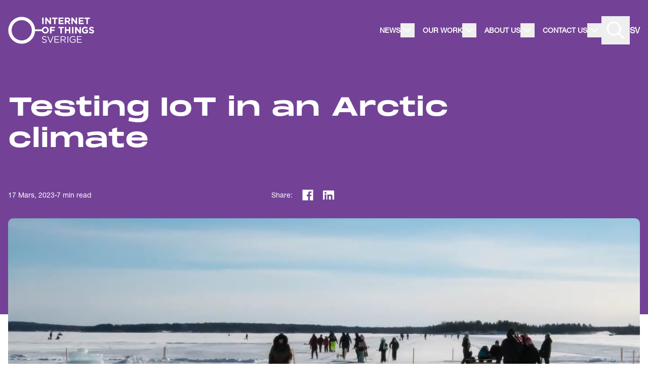

--- FILE ---
content_type: text/html; charset=utf-8
request_url: https://iotsverige.se/en/news/testing-iot-in-an-arctic-climate
body_size: 33302
content:
<!DOCTYPE html><html lang="en"><head><meta charSet="utf-8"/><meta name="viewport" content="width=device-width"/><meta property="og:image:width" content="1920"/><meta property="og:image:height" content="1080"/><meta property="og:locale" content="sv_se"/><meta property="keywords" content="iot, sweden, sverige"/><meta property="theme-color" content="#00ABC8"/><meta name="developer" content="MBP"/><link rel="icon" href="/images/favicon-32x32.png"/><link rel="apple-touch-icon" href="/images/apple-touch-icon.png" sizes="180x180"/><title>Testing IoT in an Arctic climate - IoT Sverige</title><meta name="robots" content="index,follow"/><meta name="description" content="Arctic IoT is a collaborative project between the public sector, academia and industry, funded by IoT Sweden."/><meta name="twitter:card" content="summary_large_image"/><meta property="og:title" content="Testing IoT in an Arctic climate - IoT Sverige"/><meta property="og:description" content="Arctic IoT is a collaborative project between the public sector, academia and industry, funded by IoT Sweden."/><meta property="og:url" content="https://iotsverige.se/en/news/testing-iot-in-an-arctic-climate"/><meta property="og:type" content="website"/><meta property="og:image" content="https://api.iotsverige.se/wp-content/uploads/2023/03/Lulea-isbana.jpg"/><meta property="og:image:alt" content="Testing IoT in an Arctic climate - IoT Sverige"/><meta property="og:image:type" content="image/jpeg"/><meta property="og:site_name" content="IOT Sweden"/><link rel="canonical" href="https://iotsverige.se/en/news/testing-iot-in-an-arctic-climate"/><link rel="preload" as="image" imageSrcSet="/_next/image?url=https%3A%2F%2Fapi.iotsverige.se%2Fwp-content%2Fuploads%2F2023%2F03%2FLulea-isbana.jpg&amp;w=640&amp;q=75 640w, /_next/image?url=https%3A%2F%2Fapi.iotsverige.se%2Fwp-content%2Fuploads%2F2023%2F03%2FLulea-isbana.jpg&amp;w=750&amp;q=75 750w, /_next/image?url=https%3A%2F%2Fapi.iotsverige.se%2Fwp-content%2Fuploads%2F2023%2F03%2FLulea-isbana.jpg&amp;w=828&amp;q=75 828w, /_next/image?url=https%3A%2F%2Fapi.iotsverige.se%2Fwp-content%2Fuploads%2F2023%2F03%2FLulea-isbana.jpg&amp;w=1080&amp;q=75 1080w, /_next/image?url=https%3A%2F%2Fapi.iotsverige.se%2Fwp-content%2Fuploads%2F2023%2F03%2FLulea-isbana.jpg&amp;w=1200&amp;q=75 1200w, /_next/image?url=https%3A%2F%2Fapi.iotsverige.se%2Fwp-content%2Fuploads%2F2023%2F03%2FLulea-isbana.jpg&amp;w=1920&amp;q=75 1920w, /_next/image?url=https%3A%2F%2Fapi.iotsverige.se%2Fwp-content%2Fuploads%2F2023%2F03%2FLulea-isbana.jpg&amp;w=2048&amp;q=75 2048w, /_next/image?url=https%3A%2F%2Fapi.iotsverige.se%2Fwp-content%2Fuploads%2F2023%2F03%2FLulea-isbana.jpg&amp;w=3840&amp;q=75 3840w" imageSizes="100vw"/><meta name="next-head-count" content="24"/><meta property="csp-nonce" content="59nh7uH4PcHzW62T31OHRw=="/><link rel="preload" href="/fonts/PPMonumentExtendedBold.woff2" as="font" type="font/woff2" crossorigin="anonymous" referrerPolicy="no-referrer"/><link rel="preload" href="/fonts/08b57253-2e0d-4c12-9c57-107f6c67bc49.woff2" as="font" type="font/woff2" crossorigin="anonymous" referrerPolicy="no-referrer"/><link rel="preload" href="/fonts/240c57a0-fdce-440d-9ce3-85e0cb56f470.woff2" as="font" type="font/woff2" crossorigin="anonymous" referrerPolicy="no-referrer"/><link rel="preload" href="/fonts/800da3b0-675f-465f-892d-d76cecbdd5b1.woff2" as="font" type="font/woff2" crossorigin="anonymous" referrerPolicy="no-referrer"/><meta http-equiv="Content-Security-Policy" content="
    default-src &#x27;self&#x27; api.iotsverige.se;
    script-src &#x27;self&#x27; &#x27;nonce-59nh7uH4PcHzW62T31OHRw==&#x27; api.iotsverige.se cdn-cookieyes.com siteimproveanalytics.com &#x27;unsafe-eval&#x27;;
    style-src &#x27;self&#x27; &#x27;unsafe-inline&#x27;;
    img-src &#x27;self&#x27; blob: data: api.iotsverige.se cdn-cookieyes.com *.siteimproveanalytics.io;
    connect-src &#x27;self&#x27; api.iotsverige.se *.cookieyes.com cdn-cookieyes.com ui.ungpd.com;
    font-src &#x27;self&#x27;;
    object-src &#x27;none&#x27;;
    base-uri &#x27;self&#x27;;
    form-action &#x27;self&#x27;;
    frame-src &#x27;self&#x27; https://www.youtube.com  https://www.podbean.com;
    upgrade-insecure-requests;
"/><script id="google-consent-v2" nonce="59nh7uH4PcHzW62T31OHRw=="> window.dataLayer = window.dataLayer || [];
                        function gtag() {
                            dataLayer.push(arguments);
                        }
                        gtag("consent", "default", {
                            ad_storage: "denied",
                            ad_user_data: "denied",
                            ad_personalization: "denied",
                            analytics_storage: "denied",
                            functionality_storage: "denied",
                            personalization_storage: "denied",
                            security_storage: "granted",
                            wait_for_update: 1000,
                        });
                        gtag("set", "ads_data_redaction", true);
                        gtag("set", "url_passthrough", true);</script><script nonce="59nh7uH4PcHzW62T31OHRw==">
                        document.addEventListener('click', function(e) {
                            if (e.target.closest('[data-component="card"]') &&
                                e.target.tagName.toLowerCase() !== 'button' &&
                                e.target.tagName.toLowerCase() !== 'a') {
                                e.target.closest('[data-component="card"]')?.querySelector('a')?.click();
                            }
                        });
                        </script><script async="" src="https://cdn-cookieyes.com/client_data/6795e675ecbbce52c4caac5a/script.js" crossorigin="anonymous" referrerPolicy="no-referrer" nonce="59nh7uH4PcHzW62T31OHRw=="></script><script async="" src="https://siteimproveanalytics.com/js/siteanalyze_8074.js" crossorigin="anonymous" referrerPolicy="no-referrer" nonce="59nh7uH4PcHzW62T31OHRw=="></script><link rel="preload" href="/_next/static/css/81ae465f0f5bbef1.css" as="style"/><link rel="stylesheet" href="/_next/static/css/81ae465f0f5bbef1.css" data-n-g=""/><noscript data-n-css=""></noscript><script defer="" nomodule="" src="/_next/static/chunks/polyfills-42372ed130431b0a.js"></script><script src="/_next/static/chunks/webpack-07edff8c84f84765.js" defer=""></script><script src="/_next/static/chunks/framework-b87566c706af8e26.js" defer=""></script><script src="/_next/static/chunks/main-e72cda1145c69fbb.js" defer=""></script><script src="/_next/static/chunks/pages/_app-919a004ab39e3f2d.js" defer=""></script><script src="/_next/static/chunks/440-6e69911998d7ba7c.js" defer=""></script><script src="/_next/static/chunks/473-c99714829e815bac.js" defer=""></script><script src="/_next/static/chunks/130-cd01da6989f5a3c2.js" defer=""></script><script src="/_next/static/chunks/pages/nyheter/%5Bslug%5D-3cb98495cd7a02d9.js" defer=""></script><script src="/_next/static/1y4Z_m_OGmV1dEngME_qZ/_buildManifest.js" defer=""></script><script src="/_next/static/1y4Z_m_OGmV1dEngME_qZ/_ssgManifest.js" defer=""></script></head><body><div id="__next"><header class="w-full py-8 bg-iot-DarkViolet"><a href="#main-content" class="text-white sr-only focus:not-sr-only focus:fixed focus:top-0 focus:left-1/2 focus:-translate-x-1/2 bg-black focus:px-8 focus:py-4 underline text-lg z-10">Skip to content</a><nav class="container relative flex items-center max-sm:gap-x-2  gap-x-6 xl:gap-x-2  xl:justify-between" aria-label="Huvudmeny"><a aria-label="Hem" href="/en"><svg class="h-auto w-[120px] fill-current text-white xl:w-[170px] xl:mr-4" aria-hidden="true" fill="none" xmlns="http://www.w3.org/2000/svg" viewBox="0 0 171 54"><path d="M70.5908 1.76227H67.7498V14.6792H70.5908V1.76227Z"></path><path d="M76.6253 6.46818L82.881 14.6801H85.2978V1.76218H82.4931V9.71583L76.4407 1.76218H73.8206V14.6801H76.6253V6.46818Z"></path><path d="M91.4072 14.6794H94.2483V4.38255H98.1795V1.76243H87.4771V4.38255H91.4072V14.6794Z"></path><path d="M110.193 12.1514H103.182V9.43798H109.271V6.91116H103.182V4.29104H110.101V1.76225H100.358V14.6792H110.193V12.1514Z"></path><path d="M115.565 4.32761H118.387C119.772 4.32761 120.62 4.95514 120.62 6.17289V6.20923C120.62 7.29734 119.827 8.03683 118.443 8.03683H115.565V4.32761ZM115.565 10.546H117.797L120.564 14.6804H123.886L120.732 10.0667C122.374 9.45786 123.499 8.14682 123.499 6.0629V6.02558C123.499 3.36716 121.672 1.76249 118.628 1.76249H112.724V14.6804H115.565V10.546Z"></path><path d="M128.501 6.46818L134.756 14.6801H137.173V1.76218H134.37V9.71583L128.316 1.76218H125.696V14.6801H128.501V6.46818Z"></path><path d="M150.111 12.1514H143.098V9.43798H149.188V6.91116H143.098V4.29104H150.019V1.76225H140.276V14.6792H150.111V12.1514Z"></path><path d="M155.648 14.6794H158.49V4.38255H162.42V1.76243H151.717V4.38255H155.648V14.6794Z"></path><path d="M93.1409 22.8006V20.2168H83.3057V33.1337H86.1477V28.1331H92.3101V25.5503H86.1477V22.8006H93.1409Z"></path><path d="M106.798 33.1336V22.8368H110.728V20.2167H100.025V22.8368H103.957V33.1336H106.798Z"></path><path d="M123.831 33.1336V20.2167H120.99V25.3282H115.749V20.2167H112.907V33.1336H115.749V27.9484H120.99V33.1336H123.831Z"></path><path d="M127.062 33.1339H129.903V20.217H127.062V33.1339Z"></path><path d="M144.611 33.1336V20.2167H141.807V28.1693L135.753 20.2167H133.133V33.1336H135.938V24.9217L142.194 33.1336H144.611Z"></path><path d="M153.1 28.152H155.961V29.9973C155.24 30.5138 154.318 30.7721 153.285 30.7721C150.997 30.7721 149.373 29.0368 149.373 26.676V26.6377C149.373 24.4428 151.016 22.6152 153.082 22.6152C154.575 22.6152 155.462 23.0954 156.458 23.9262L158.248 21.7667C156.902 20.6226 155.499 19.9951 153.174 19.9951C149.262 19.9951 146.403 23.0031 146.403 26.676V26.7113C146.403 30.5325 149.169 33.3549 153.193 33.3549C155.555 33.3549 157.381 32.4328 158.71 31.3073V25.6969H153.1V28.152Z"></path><path d="M166.683 25.402C164.45 24.8304 163.897 24.5535 163.897 23.704V23.6677C163.897 23.0401 164.469 22.5412 165.557 22.5412C166.647 22.5412 167.771 23.0215 168.915 23.8159L170.392 21.6741C169.081 20.6223 167.477 20.0321 165.594 20.0321C162.955 20.0321 161.074 21.5818 161.074 23.9259V23.9633C161.074 26.5274 162.753 27.2472 165.354 27.9121C167.514 28.466 167.956 28.8342 167.956 29.5541V29.5904C167.956 30.3476 167.255 30.8082 166.092 30.8082C164.617 30.8082 163.398 30.1993 162.235 29.2408L160.557 31.2511C162.107 32.6368 164.082 33.3183 166.037 33.3183C168.824 33.3183 170.779 31.8796 170.779 29.3135V29.2771C170.779 27.0253 169.303 26.0845 166.683 25.402Z"></path><path d="M72.5282 44.4292C69.6871 43.8194 69.0223 43.1378 69.0223 41.9004C69.0223 40.72 70.0927 39.7969 71.772 39.7969C73.1007 39.7969 74.2998 40.2221 75.4989 41.2002L76.3484 40.0738C75.0383 39.022 73.691 38.4878 71.8084 38.4878C69.3542 38.4878 67.5639 39.9628 67.5639 42.0301C67.5639 44.1709 68.93 45.1294 71.9016 45.7766C74.6131 46.3481 75.2593 47.0307 75.2593 48.2494C75.2593 49.5585 74.1152 50.4639 72.3799 50.4639C70.5906 50.4639 69.2982 49.8541 67.9518 48.6353L67.0474 49.7058C68.598 51.0905 70.2773 51.773 72.3249 51.773C74.89 51.773 76.7353 50.3333 76.7353 48.1021C76.7353 46.1075 75.4076 45.0567 72.5282 44.4292Z"></path><path d="M84.0807 49.7984L79.4866 38.6718H77.8623L83.4168 51.6801H84.7072L90.2627 38.6718H88.6934L84.0807 49.7984Z"></path><path d="M93.5301 45.7398H100.578V44.4101H93.5301V40.0007H101.409V38.672H92.0718V51.588H101.501V50.2612H93.5301V45.7398Z"></path><path d="M105.895 45.2602V40.0191H109.881C111.966 40.0191 113.184 40.9785 113.184 42.5832C113.184 44.2635 111.8 45.2602 109.862 45.2602H105.895ZM114.659 42.5281C114.659 40.2036 112.833 38.6716 109.991 38.6716H104.436V51.5886H105.895V46.5693H109.585L113.332 51.5886H115.122L111.153 46.312C113.184 45.9418 114.659 44.6867 114.659 42.5281Z"></path><path d="M117.909 51.5887H119.367V38.6718H117.909V51.5887Z"></path><path d="M128.629 45.9973H132.561V49.2086C131.675 49.9284 130.309 50.4999 128.833 50.4999C125.696 50.4999 123.721 48.2118 123.721 45.1125C123.721 42.2144 125.769 39.7966 128.629 39.7966C130.456 39.7966 131.564 40.4064 132.561 41.2736L133.501 40.1668C132.209 39.0777 130.863 38.4501 128.684 38.4501C124.81 38.4501 122.208 41.5878 122.208 45.1488C122.208 48.8579 124.718 51.81 128.778 51.81C130.955 51.81 132.763 50.9055 133.963 49.8371V44.6872H128.629V45.9973Z"></path><path d="M138.338 45.7398H145.386V44.4101H138.338V40.0007H146.217V38.672H136.879V51.588H146.309V50.2612H138.338V45.7398Z"></path><path d="M27.0184 46.9885C15.9585 46.9885 6.96094 37.9899 6.96094 26.93C6.96094 15.8701 15.9585 6.87256 27.0184 6.87256C38.0783 6.87256 47.0759 15.8701 47.0759 26.93C47.0759 37.9899 38.0783 46.9885 27.0184 46.9885ZM70.0186 26.6384C70.0186 24.4228 71.6056 22.6159 73.8938 22.6159C76.182 22.6159 77.8053 24.4611 77.8053 26.6757V26.712C77.8053 28.9275 76.2183 30.7355 73.9311 30.7355C71.6429 30.7355 70.0186 28.8902 70.0186 26.6757V26.6384ZM67.3052 28.5563C68.0859 31.3286 70.6039 33.3556 73.8938 33.3556C77.8799 33.3556 80.777 30.3485 80.777 26.6757V26.6384C80.777 22.9665 77.9163 19.9957 73.9311 19.9957C70.4546 19.9957 67.808 22.2829 67.1873 25.3028H53.528C52.6863 11.391 41.1423 0.366456 27.0184 0.366456C12.3475 0.366456 0.454834 12.2591 0.454834 26.93C0.454834 41.6009 12.3475 53.4946 27.0184 53.4946C41.1423 53.4946 52.6863 42.4691 53.528 28.5563H67.3052Z"></path></svg></a><div class="desktopNavLinks rounded-10px relative hidden h-14 items-center w-full xl:flex"><ul class="ml-px flex justify-end w-full text-sm uppercase text-white"><li class="h-14 flex items-center pl-4"><a class="cursor-pointer font-bold" href="/en/news">News</a><button class="h-7 w-7 flex justify-center items-center" aria-expanded="false" aria-haspopup="menu" aria-label="Öppna undermeny"><svg class="pointer-events-none transition-all rotate-0" aria-hidden="true" width="14" height="8" viewBox="0 0 14 8" fill="none" xmlns="http://www.w3.org/2000/svg"><path d="M1 1L7 7L13 1" stroke="currentColor" stroke-width="2" stroke-linecap="round" stroke-linejoin="round"></path></svg></button></li><li class="h-14 flex items-center pl-4"><a class="cursor-pointer font-bold" href="https://iotsverige.se/en/our-work/">Our work</a><button class="h-7 w-7 flex justify-center items-center" aria-expanded="false" aria-haspopup="menu" aria-label="Öppna undermeny"><svg class="pointer-events-none transition-all rotate-0" aria-hidden="true" width="14" height="8" viewBox="0 0 14 8" fill="none" xmlns="http://www.w3.org/2000/svg"><path d="M1 1L7 7L13 1" stroke="currentColor" stroke-width="2" stroke-linecap="round" stroke-linejoin="round"></path></svg></button></li><li class="h-14 flex items-center pl-4"><a class="cursor-pointer font-bold" href="https://iotsverige.se/en/about-us">About us</a><button class="h-7 w-7 flex justify-center items-center" aria-expanded="false" aria-haspopup="menu" aria-label="Öppna undermeny"><svg class="pointer-events-none transition-all rotate-0" aria-hidden="true" width="14" height="8" viewBox="0 0 14 8" fill="none" xmlns="http://www.w3.org/2000/svg"><path d="M1 1L7 7L13 1" stroke="currentColor" stroke-width="2" stroke-linecap="round" stroke-linejoin="round"></path></svg></button></li><li class="h-14 flex items-center pl-4"><a class="cursor-pointer font-bold" href="/en/contact-us">Contact us</a><button class="h-7 w-7 flex justify-center items-center" aria-expanded="false" aria-haspopup="menu" aria-label="Öppna undermeny"><svg class="pointer-events-none transition-all rotate-0" aria-hidden="true" width="14" height="8" viewBox="0 0 14 8" fill="none" xmlns="http://www.w3.org/2000/svg"><path d="M1 1L7 7L13 1" stroke="currentColor" stroke-width="2" stroke-linecap="round" stroke-linejoin="round"></path></svg></button></li></ul><form class="rounded-10px absolute left-px top-0 flex h-full w-full items-center justify-between bg-white pr-2 transition-all max-xl:hidden hidden opacity-0 pointer-events-none"><label class="sr-only" for="search_xl">Search on iotsverige.se</label><input type="text" name="q" id="search_xl" placeholder="Search on iotsverige.se" class="leading-4 h-[56px] rounded-10px text-iot-DarkViolet font-monument-bold w-full px-3 pt-2 focus:outline-none" tabindex="-1" value=""/><button type="submit" aria-label="Search" tabindex="-1" class="bg-iot-DarkViolet rounded-10px mt-1 mb-1 px-2  py-2 text-white">Search</button></form></div><div class="MobileNavLinks rounded-10px relative flex h-14 grow items-center overflow-hidden xl:hidden" tabindex="-1"><div class="fixed -left-px top-0 z-40 flex h-full w-full justify-center pt-8 transition-all invisible translate-x-full"><form action="/en/search" class="rounded-10px  mx-4 flex h-14 w-full items-center justify-between bg-white pr-2 translate-y-14"><label class="sr-only" for="search_xs">Search on iotsverige.se</label><input type="text" id="search_xs" name="q" placeholder="Search on iotsverige.se" aria-label="Search on iotsverige.se" class="h-[56px] rounded-10px text-iot-DarkViolet font-monument-bold text-16px w-full px-3 pt-2 focus:outline-none" tabindex="-1" value=""/><button type="submit" aria-label="Search" tabindex="-1" class="bg-iot-DarkViolet rounded-10px mt-1 mb-1 px-2  py-2 text-white">Search</button></form></div></div><button class="mr-auto hidden h-full items-center xl:flex" aria-label="Visa sökfält"><svg class="w-14 cursor-pointer" aria-hidden="true" fill="none" xmlns="http://www.w3.org/2000/svg" viewBox="0 0 57 57"><path d="M25.0802 39.33C28.2687 39.3322 31.3656 38.2612 33.8707 36.2863L43.3202 45.7357L45.736 43.3199L36.2866 33.8704C38.9562 30.4616 39.9337 26.0238 38.9384 21.8092C37.9453 17.5944 35.0887 14.0607 31.1767 12.2036C27.2646 10.3489 22.7202 10.3734 18.8282 12.2704C14.9362 14.1674 12.1176 17.7299 11.1668 21.9558C10.2183 26.1797 11.2403 30.6062 13.9478 33.9857C16.6531 37.3656 20.7502 39.3317 25.0805 39.3294L25.0802 39.33ZM25.0802 14.25C27.9525 14.25 30.7067 15.39 32.7376 17.4228C34.7704 19.4534 35.9104 22.2077 35.9104 25.0802C35.9104 27.9527 34.7704 30.7067 32.7376 32.7376C30.7069 34.7704 27.9527 35.9104 25.0802 35.9104C22.2077 35.9104 19.4537 34.7704 17.4228 32.7376C15.39 30.7069 14.25 27.9527 14.25 25.0802C14.25 22.2077 15.39 19.4537 17.4228 17.4228C19.4534 15.39 22.2077 14.25 25.0802 14.25Z" fill="white"></path></svg></button><div class="mr-auto flex h-full items-center max-sm:gap-x-2 gap-x-6 xl:mr-5 xl:hidden max-sm:mr-2"><button aria-label="Visa sökfält"><svg class="w-10 cursor-pointer" aria-hidden="true" fill="none" xmlns="http://www.w3.org/2000/svg" viewBox="0 0 57 57"><path d="M25.0802 39.33C28.2687 39.3322 31.3656 38.2612 33.8707 36.2863L43.3202 45.7357L45.736 43.3199L36.2866 33.8704C38.9562 30.4616 39.9337 26.0238 38.9384 21.8092C37.9453 17.5944 35.0887 14.0607 31.1767 12.2036C27.2646 10.3489 22.7202 10.3734 18.8282 12.2704C14.9362 14.1674 12.1176 17.7299 11.1668 21.9558C10.2183 26.1797 11.2403 30.6062 13.9478 33.9857C16.6531 37.3656 20.7502 39.3317 25.0805 39.3294L25.0802 39.33ZM25.0802 14.25C27.9525 14.25 30.7067 15.39 32.7376 17.4228C34.7704 19.4534 35.9104 22.2077 35.9104 25.0802C35.9104 27.9527 34.7704 30.7067 32.7376 32.7376C30.7069 34.7704 27.9527 35.9104 25.0802 35.9104C22.2077 35.9104 19.4537 34.7704 17.4228 32.7376C15.39 30.7069 14.25 27.9527 14.25 25.0802C14.25 22.2077 15.39 19.4537 17.4228 17.4228C19.4534 15.39 22.2077 14.25 25.0802 14.25Z" fill="white"></path></svg></button><button aria-label="Öppna meny" aria-expanded="false" aria-haspopup="menu"><svg class="w-8 flex-none fill-white xl:hidden" aria-hidden="true" fill="none" xmlns="http://www.w3.org/2000/svg" viewBox="0 0 26 19"><path d="M24.8182 2.36364H1.18182C0.529376 2.36364 0 1.83426 0 1.18182C0 0.529376 0.529376 0 1.18182 0H24.8182C25.4706 0 26 0.529376 26 1.18182C26 1.83426 25.4706 2.36364 24.8182 2.36364Z"></path><path d="M24.8182 10.6364H1.18182C0.529376 10.6364 0 10.107 0 9.45458C0 8.80214 0.529376 8.27277 1.18182 8.27277H24.8182C25.4706 8.27277 26 8.80214 26 9.45458C26 10.107 25.4706 10.6364 24.8182 10.6364Z"></path><path d="M24.8182 18.9091H1.18182C0.529376 18.9091 0 18.3797 0 17.7273C0 17.0748 0.529376 16.5454 1.18182 16.5454H24.8182C25.4706 16.5454 26 17.0748 26 17.7273C26 18.3797 25.4706 18.9091 24.8182 18.9091Z"></path></svg></button></div><div class="fixed bottom-0 top-24 left-0 z-40 max-h-screen min-h-screen w-full bg-white xl:hidden invisible -translate-x-full transition-all"></div><nav class="bg-iot-DarkCyan bg-opacity-20 fixed bottom-0 left-0  top-24 z-40 max-h-screen w-full xl:hidden invisible -translate-x-full transition-all"><div class="flex flex-col space-y-2 pt-10 text-black h-full overflow-y-scroll pb-36 xl:hidden"><div class="flex container items-center justify-between gap-y-6 visible"><a class="cursor-pointer font-monument-bold" tabindex="-1" href="/en/news">News</a><div class="text-2xl font-bold w-10 h-10 text-center"><button aria-expanded="false" aria-label="Öppna undermeny" tabindex="-1"><span aria-hidden="true">+</span></button></div></div><div class="flex container items-center justify-between gap-y-6 visible"><a class="cursor-pointer font-monument-bold" tabindex="-1" href="https://iotsverige.se/en/our-work/">Our work</a><div class="text-2xl font-bold w-10 h-10 text-center"><button aria-expanded="false" aria-label="Öppna undermeny" tabindex="-1"><span aria-hidden="true">+</span></button></div></div><div class="flex container items-center justify-between gap-y-6 visible"><a class="cursor-pointer font-monument-bold" tabindex="-1" href="https://iotsverige.se/en/about-us">About us</a><div class="text-2xl font-bold w-10 h-10 text-center"><button aria-expanded="false" aria-label="Öppna undermeny" tabindex="-1"><span aria-hidden="true">+</span></button></div></div><div class="flex container items-center justify-between gap-y-6 visible"><a class="cursor-pointer font-monument-bold" tabindex="-1" href="/en/contact-us">Contact us</a><div class="text-2xl font-bold w-10 h-10 text-center"></div></div></div><div class="absolute top-0 left-0 w-full h-full flex items-end pointer-events-none z-30"><button class="bg-white cursor-pointer h-14 w-full flex items-center justify-center pointer-events-auto text-xs font-bold" tabindex="-1">CLOSE</button></div></nav><a class="text-white font-bold" aria-label="Byt språk till svenska" lang="sv" href="/">SV</a></nav></header><main id="main-content"><div class="bg-iot-DarkViolet w-full relative"><div class="container flex py-16"><div class="w-11/12"><h1 class="text-white lg:text-h2Lg lg:leading-tight break-words hypenate">Testing IoT in an Arctic climate</h1></div></div></div><div class="w-full relative"><div class="absolute w-full top-0 left-0 h-[250px] bg-iot-DarkViolet"></div><div class="container relative z-0"><div class="flex flex-col lg:flex-row"><div class="flex gap-2 flex-wrap items-center text-white lg:w-5/12"><time dateTime="2023-03-17" class="lg:text-sm capitalize">17 mars, 2023</time><span class="lg:font-bold">·</span><span class="lg:text-sm">0<!-- --> <!-- -->min read</span></div><div class="flex text-white space-x-4 items-center lg:ml-0"><div class="text-sm">Share:</div><button aria-label="Dela artikel på Facebook" style="background-color:transparent;border:none;padding:0;font:inherit;color:inherit;cursor:pointer;outline:none"><svg class="w-[28px] fill-current cursor-pointer" aria-hidden="true" fill="none" xmlns="http://www.w3.org/2000/svg" viewBox="0 0 24 24"><path d="M21,3H3v18h9.621v-6.961h-2.343v-2.725h2.343V9.309c0-2.324,1.421-3.591,3.495-3.591c0.699-0.002,1.397,0.034,2.092,0.105 v2.43h-1.428c-1.13,0-1.35,0.534-1.35,1.322v1.735h2.7l-0.351,2.725h-2.365V21H21V3z"></path></svg></button><button aria-label="Dela artikel på LinkedIn" style="background-color:transparent;border:none;padding:0;font:inherit;color:inherit;cursor:pointer;outline:none"><svg class="w-[22px] fill-current cursor-pointer" aria-hidden="true" fill="none" xmlns="http://www.w3.org/2000/svg" viewBox="0 0 24 20"><g clip-path="url(#clip0_1107_2291)"><path d="M22.2283 0H1.77167C1.30179 0 0.851161 0.186657 0.518909 0.518909C0.186657 0.851161 0 1.30179 0 1.77167V22.2283C0 22.6982 0.186657 23.1488 0.518909 23.4811C0.851161 23.8133 1.30179 24 1.77167 24H22.2283C22.6982 24 23.1488 23.8133 23.4811 23.4811C23.8133 23.1488 24 22.6982 24 22.2283V1.77167C24 1.30179 23.8133 0.851161 23.4811 0.518909C23.1488 0.186657 22.6982 0 22.2283 0ZM7.15333 20.445H3.545V8.98333H7.15333V20.445ZM5.34667 7.395C4.93736 7.3927 4.53792 7.2692 4.19873 7.04009C3.85955 6.81098 3.59584 6.48653 3.44088 6.10769C3.28591 5.72885 3.24665 5.31259 3.32803 4.91145C3.40941 4.51032 3.6078 4.14228 3.89816 3.85378C4.18851 3.56529 4.55781 3.36927 4.95947 3.29046C5.36112 3.21165 5.77711 3.25359 6.15495 3.41099C6.53279 3.56838 6.85554 3.83417 7.08247 4.17481C7.30939 4.51546 7.43032 4.91569 7.43 5.325C7.43386 5.59903 7.38251 5.87104 7.27901 6.1248C7.17551 6.37857 7.02198 6.6089 6.82757 6.80207C6.63316 6.99523 6.40185 7.14728 6.14742 7.24915C5.893 7.35102 5.62067 7.40062 5.34667 7.395ZM20.4533 20.455H16.8467V14.1933C16.8467 12.3467 16.0617 11.7767 15.0483 11.7767C13.9783 11.7767 12.9283 12.5833 12.9283 14.24V20.455H9.32V8.99167H12.79V10.58H12.8367C13.185 9.875 14.405 8.67 16.2667 8.67C18.28 8.67 20.455 9.865 20.455 13.365L20.4533 20.455Z"></path></g><defs><clipPath id="clip0_1107_2291"><rect width="24" height="24" fill="white"></rect></clipPath></defs></svg></button></div></div><div class="block mt-8 w-full"><span style="box-sizing:border-box;display:block;overflow:hidden;width:initial;height:initial;background:none;opacity:1;border:0;margin:0;padding:0;position:relative"><span style="box-sizing:border-box;display:block;width:initial;height:initial;background:none;opacity:1;border:0;margin:0;padding:0;padding-top:30%"></span><img alt="Luleå isbana" sizes="100vw" srcSet="/_next/image?url=https%3A%2F%2Fapi.iotsverige.se%2Fwp-content%2Fuploads%2F2023%2F03%2FLulea-isbana.jpg&amp;w=640&amp;q=75 640w, /_next/image?url=https%3A%2F%2Fapi.iotsverige.se%2Fwp-content%2Fuploads%2F2023%2F03%2FLulea-isbana.jpg&amp;w=750&amp;q=75 750w, /_next/image?url=https%3A%2F%2Fapi.iotsverige.se%2Fwp-content%2Fuploads%2F2023%2F03%2FLulea-isbana.jpg&amp;w=828&amp;q=75 828w, /_next/image?url=https%3A%2F%2Fapi.iotsverige.se%2Fwp-content%2Fuploads%2F2023%2F03%2FLulea-isbana.jpg&amp;w=1080&amp;q=75 1080w, /_next/image?url=https%3A%2F%2Fapi.iotsverige.se%2Fwp-content%2Fuploads%2F2023%2F03%2FLulea-isbana.jpg&amp;w=1200&amp;q=75 1200w, /_next/image?url=https%3A%2F%2Fapi.iotsverige.se%2Fwp-content%2Fuploads%2F2023%2F03%2FLulea-isbana.jpg&amp;w=1920&amp;q=75 1920w, /_next/image?url=https%3A%2F%2Fapi.iotsverige.se%2Fwp-content%2Fuploads%2F2023%2F03%2FLulea-isbana.jpg&amp;w=2048&amp;q=75 2048w, /_next/image?url=https%3A%2F%2Fapi.iotsverige.se%2Fwp-content%2Fuploads%2F2023%2F03%2FLulea-isbana.jpg&amp;w=3840&amp;q=75 3840w" src="/_next/image?url=https%3A%2F%2Fapi.iotsverige.se%2Fwp-content%2Fuploads%2F2023%2F03%2FLulea-isbana.jpg&amp;w=3840&amp;q=75" decoding="async" data-nimg="responsive" class="object-cover rounded-10px" style="position:absolute;top:0;left:0;bottom:0;right:0;box-sizing:border-box;padding:0;border:none;margin:auto;display:block;width:0;height:0;min-width:100%;max-width:100%;min-height:100%;max-height:100%"/></span></div><div class="flex flex-col lg:flex-row mt-8 sm:mt-0"><div class="lg:w-7/12 wysiwyg"><h3>The sun is shining, the snow is sparkling and the ice track is glistening and freshly ploughed. Many people have taken to the ice today. Some to barbecue, others to take a walk or to take a ride on one of the city&#8217;s connected loaner kicksleds. IoT Sweden visited the Arctic IoT project in Luleå.</h3>
</div><div class="w-1/12 hidden lg:block"></div><div class="lg:w-4/12 relative"></div></div></div></div><div class="container"><div class="flex flex-col lg:flex-row mt-4"><div class="lg:w-7/12 flex flex-col"><div class="wysiwyg"><p>There is a gathering down on the ice track at Södra hamnplan. Luleå Municipality is the project owner of Arctic IoT, a prototype development project funded by IoT Sweden. On this day, project manager Urban Persson has gathered all the parties involved in the project. They will meet with Business Sweden and IoT Sweden to discuss development and internationalisation together.</p>
<p>“Arctic IoT is a collaborative project between the public sector, academia and industry. Several of Luleå&#8217;s top tech companies are involved in the project, and for them it is, of course, interesting to look beyond Sweden&#8217;s borders,” says Urban Persson, Business Architect at the Digital Development Unit at Innovation &amp; Development Luleå Municipality.</p>
<figure id="attachment_16944" aria-describedby="caption-attachment-16944" style="width: 640px" class="wp-caption alignnone"><img loading="lazy" decoding="async" class="wp-image-16944 size-large" src="https://api.iotsverige.se/wp-content/uploads/2023/03/Sparkar-i-Lulea-1024x512.jpg" alt="Sparkar i Luleå" width="640" height="320" srcset="https://api.iotsverige.se/wp-content/uploads/2023/03/Sparkar-i-Lulea-1024x512.jpg 1024w, https://api.iotsverige.se/wp-content/uploads/2023/03/Sparkar-i-Lulea-300x150.jpg 300w, https://api.iotsverige.se/wp-content/uploads/2023/03/Sparkar-i-Lulea-768x384.jpg 768w, https://api.iotsverige.se/wp-content/uploads/2023/03/Sparkar-i-Lulea-1536x768.jpg 1536w, https://api.iotsverige.se/wp-content/uploads/2023/03/Sparkar-i-Lulea.jpg 1810w" sizes="auto, (max-width: 640px) 100vw, 640px" /><figcaption id="caption-attachment-16944" class="wp-caption-text">Kicksleds available at Luleå&#8217;s 10 km long ice track.</figcaption></figure>
<h3>Connected and popular ice track</h3>
<p>The ice track has become a popular visitor and recreational area. On nice days, it is full of people who come here to skate, ride kicksleds, take walks and barbecue at one of the municipality&#8217;s fire pits.</p>
<p>“The ice track means a lot to the people of Luleå, and actually served as inspiration for this project. We started thinking about how we can use digital means to develop it and make it even more accessible,” says Michael Nilsson, Project Manager at the Department of Computer Science, Electrical and Space Engineering at Luleå University of Technology.</p>
<p>The thoughts resulted in the prototype development project Arctic IoT. The goal is to develop an app where visitors will be able to see various information before, during and after their visit to the ice track.</p>
<figure id="attachment_16968" aria-describedby="caption-attachment-16968" style="width: 640px" class="wp-caption alignnone"><img loading="lazy" decoding="async" class="wp-image-16968 size-large" src="https://api.iotsverige.se/wp-content/uploads/2023/03/Isbanan-pa-kvallen-1024x677.jpg" alt="Isbanan i Luleå på kvällen" width="640" height="423" srcset="https://api.iotsverige.se/wp-content/uploads/2023/03/Isbanan-pa-kvallen-1024x677.jpg 1024w, https://api.iotsverige.se/wp-content/uploads/2023/03/Isbanan-pa-kvallen-300x198.jpg 300w, https://api.iotsverige.se/wp-content/uploads/2023/03/Isbanan-pa-kvallen-768x508.jpg 768w, https://api.iotsverige.se/wp-content/uploads/2023/03/Isbanan-pa-kvallen-1536x1015.jpg 1536w, https://api.iotsverige.se/wp-content/uploads/2023/03/Isbanan-pa-kvallen.jpg 1545w" sizes="auto, (max-width: 640px) 100vw, 640px" /><figcaption id="caption-attachment-16968" class="wp-caption-text">The Arctic IoT project has tested several successful sensor solutions in the Arctic climate. However, one test that was not fully successful was measuring ice thickness with a specialised ground penetrating radar solution.</figcaption></figure>
<h3>Testing several different solutions</h3>
<p>The project is currently in an intensive phase, where different sensor solutions are being tested in the Arctic climate. Two weather stations have been set up to measure humidity, wind speed and how cold it is. Other types of sensors are located at the municipality&#8217;s fire pits, one measuring heat and another measuring how much wood is left in the wood boxes. There are also sensors that measure the water temperature in an ice hole for winter swimmers. In the adjacent sauna, there are heat sensors that signal whether it is heated or not.</p>
<p>A particularly popular initiative is the municipality&#8217;s kicksleds along the ice track, which can be borrowed free of charge and are now also connected.</p>
<p>“We&#8217;ve equipped the kicksleds with sensors, and our prototype app provides real-time information on whether a kicksled is free or in use and where it is located on the ice track,” explains Urban Persson.</p>
<p>The visualisation is done using the municipality&#8217;s own map tool as a basis. On the map, all facilities are labelled with GPS positions.</p>
<h3>Problems with weather changes</h3>
<p>The unique aspect of the project is the testing of sensor solutions in an Arctic climate. How does the technology cope with snow and cold? So far, the project team can conclude that the cold itself has not created significant problems, although it is a little early to know how aspects such as battery life are affected. However, rapid weather changes, from zero degrees and rain to below zero and wind, have affected the technology.</p>
<p>“Ice and snow formation has on a few occasions created problems for our weather stations, for example, and the sensors that count the number of visitors have also been affected,” says Urban Persson.</p>
<figure id="attachment_16962" aria-describedby="caption-attachment-16962" style="width: 272px" class="wp-caption alignnone"><img loading="lazy" decoding="async" class="size-medium wp-image-16962" src="https://api.iotsverige.se/wp-content/uploads/2023/03/Vaderstation-272x300.jpg" alt="Väderstation IoT " width="272" height="300" srcset="https://api.iotsverige.se/wp-content/uploads/2023/03/Vaderstation-272x300.jpg 272w, https://api.iotsverige.se/wp-content/uploads/2023/03/Vaderstation-768x847.jpg 768w, https://api.iotsverige.se/wp-content/uploads/2023/03/Vaderstation.jpg 798w" sizes="auto, (max-width: 272px) 100vw, 272px" /><figcaption id="caption-attachment-16962" class="wp-caption-text">How does the technology cope with snow and cold? Weather changes, from zero degrees and rain to below zero and wind, have affected the weather stations. </figcaption></figure>
<h3>Finding new approaches with IoT</h3>
<p>The project also has a more general goal – to learn more about the technology, and find new approaches and areas of use for IoT. Luleå Municipality has previously tested IoT solutions in park management and for lifebuoys. This project creates further insights and more integrated solutions that can be used in other areas in the future.</p>
<p>“For example, we’ve talked about applying IoT solutions to measure snow depth or snow weight on roofs. Even using IoT in different ways in welfare, for example through security-creating technology in elderly care,” says Hanna Westergaard, Head of the Digital Development Unit at Innovation and Development, Luleå Municipality.</p>
<figure id="attachment_16956" aria-describedby="caption-attachment-16956" style="width: 640px" class="wp-caption alignnone"><img loading="lazy" decoding="async" class="wp-image-16956 size-large" src="https://api.iotsverige.se/wp-content/uploads/2023/03/Sparksiluett-solnedgang-1024x471.jpg" alt="Sparksiluett solnedgång" width="640" height="294" srcset="https://api.iotsverige.se/wp-content/uploads/2023/03/Sparksiluett-solnedgang-1024x471.jpg 1024w, https://api.iotsverige.se/wp-content/uploads/2023/03/Sparksiluett-solnedgang-300x138.jpg 300w, https://api.iotsverige.se/wp-content/uploads/2023/03/Sparksiluett-solnedgang-768x353.jpg 768w, https://api.iotsverige.se/wp-content/uploads/2023/03/Sparksiluett-solnedgang-1536x707.jpg 1536w, https://api.iotsverige.se/wp-content/uploads/2023/03/Sparksiluett-solnedgang.jpg 1973w" sizes="auto, (max-width: 640px) 100vw, 640px" /><figcaption id="caption-attachment-16956" class="wp-caption-text">Connected kicksled in sunset.</figcaption></figure>
<h3>Scaling up – a make-or-break issue</h3>
<p>When the project ends, a plan is needed to take the insights further. Scaling up is a make-or-break issue for many innovation projects. It is also something that the Arctic IoT project has already started talking about.</p>
<p>“It is about taking insights from the project further. Finding strategies for sharing and synchronising data. Only then will the municipality be able to benefit from the technology in a meaningful way,” says Hanna Westergaard.</p>
<h3>Collected expertise</h3>
<p>In addition to Luleå Municipality, the project includes, Luleå University of Technology, the companies Grepit and ThingWave, and the municipal company Lunet. All parties contribute with different skills sets and inputs, which is a strength of the project. The project team sees great opportunities to build on the lessons learned.</p>
<p>“The next step may be to also connect AI (Artificial Intelligence) for even smarter solutions now that we have started collecting data,” says Michael Nilsson.<br />
“Why not open up Luleå as a test bed for other external actors who want to test IoT solutions in a tough climate and in our environments,” Hanna Westergaard speculates further.</p>
<p>The project runs until October 2023.</p>
<figure id="attachment_16926" aria-describedby="caption-attachment-16926" style="width: 640px" class="wp-caption alignnone"><img loading="lazy" decoding="async" class="wp-image-16926 size-large" src="https://api.iotsverige.se/wp-content/uploads/2023/03/Projektteam-1024x687.jpg" alt="Projektteam Arctic IoT" width="640" height="429" srcset="https://api.iotsverige.se/wp-content/uploads/2023/03/Projektteam-1024x687.jpg 1024w, https://api.iotsverige.se/wp-content/uploads/2023/03/Projektteam-300x201.jpg 300w, https://api.iotsverige.se/wp-content/uploads/2023/03/Projektteam-768x515.jpg 768w, https://api.iotsverige.se/wp-content/uploads/2023/03/Projektteam-1536x1030.jpg 1536w, https://api.iotsverige.se/wp-content/uploads/2023/03/Projektteam.jpg 1590w" sizes="auto, (max-width: 640px) 100vw, 640px" /><figcaption id="caption-attachment-16926" class="wp-caption-text">The team wants to test more IoT solutions, such as measuring snow depth and snow weight linked to the maintenance of municipal properties. Pictured from left to right: Michael Nilsson, Luleå University of Technology, Hanna Westergaard and Urban Persson, Luleå Municipality.</figcaption></figure>
</div></div><div class="lg:block hidden w-1/12"></div><div class="lg:w-4/12 relative"><div class="flex flex-col"></div></div></div></div><div class="container mt-20"><h3 class="font-monument-bold text-base">Latest news</h3><div class="w-[44px] h-[2px] bg-black mt-4"></div><div class="flex flex-col lg:flex-row space-y-8 lg:space-y-0 lg:space-x-10 mt-10"><div class="lg:w-4/12" data-component="card"><div class="flex flex-col space-y-4"><div class="block"><span style="box-sizing:border-box;display:block;overflow:hidden;width:initial;height:initial;background:none;opacity:1;border:0;margin:0;padding:0;position:relative"><span style="box-sizing:border-box;display:block;width:initial;height:initial;background:none;opacity:1;border:0;margin:0;padding:0;padding-top:57.49999999999999%"></span><img alt="Porträttbild på Angelica Hafström." src="[data-uri]" decoding="async" data-nimg="responsive" class="object-cover rounded-[10px]" style="position:absolute;top:0;left:0;bottom:0;right:0;box-sizing:border-box;padding:0;border:none;margin:auto;display:block;width:0;height:0;min-width:100%;max-width:100%;min-height:100%;max-height:100%"/><noscript><img alt="Porträttbild på Angelica Hafström." loading="lazy" decoding="async" data-nimg="responsive" style="position:absolute;top:0;left:0;bottom:0;right:0;box-sizing:border-box;padding:0;border:none;margin:auto;display:block;width:0;height:0;min-width:100%;max-width:100%;min-height:100%;max-height:100%" class="object-cover rounded-[10px]" sizes="100vw" srcSet="/_next/image?url=https%3A%2F%2Fapi.iotsverige.se%2Fwp-content%2Fuploads%2F2025%2F01%2FAngelica-bredare-bild.jpg&amp;w=640&amp;q=75 640w, /_next/image?url=https%3A%2F%2Fapi.iotsverige.se%2Fwp-content%2Fuploads%2F2025%2F01%2FAngelica-bredare-bild.jpg&amp;w=750&amp;q=75 750w, /_next/image?url=https%3A%2F%2Fapi.iotsverige.se%2Fwp-content%2Fuploads%2F2025%2F01%2FAngelica-bredare-bild.jpg&amp;w=828&amp;q=75 828w, /_next/image?url=https%3A%2F%2Fapi.iotsverige.se%2Fwp-content%2Fuploads%2F2025%2F01%2FAngelica-bredare-bild.jpg&amp;w=1080&amp;q=75 1080w, /_next/image?url=https%3A%2F%2Fapi.iotsverige.se%2Fwp-content%2Fuploads%2F2025%2F01%2FAngelica-bredare-bild.jpg&amp;w=1200&amp;q=75 1200w, /_next/image?url=https%3A%2F%2Fapi.iotsverige.se%2Fwp-content%2Fuploads%2F2025%2F01%2FAngelica-bredare-bild.jpg&amp;w=1920&amp;q=75 1920w, /_next/image?url=https%3A%2F%2Fapi.iotsverige.se%2Fwp-content%2Fuploads%2F2025%2F01%2FAngelica-bredare-bild.jpg&amp;w=2048&amp;q=75 2048w, /_next/image?url=https%3A%2F%2Fapi.iotsverige.se%2Fwp-content%2Fuploads%2F2025%2F01%2FAngelica-bredare-bild.jpg&amp;w=3840&amp;q=75 3840w" src="/_next/image?url=https%3A%2F%2Fapi.iotsverige.se%2Fwp-content%2Fuploads%2F2025%2F01%2FAngelica-bredare-bild.jpg&amp;w=3840&amp;q=75"/></noscript></span></div><div class="flex w-full space-x-2 items-center"><span class="flex text-sm text-black text-opacity-60 capitalize">10 jan 2025</span></div><h3 class="font-monument-bold lg:text-26px lg:leading-8 w-10/12">Angelica Hafström named new board chair of IoT Sweden</h3><a class="flex items-center space-x-6 mt-8 cursor-pointer font-bold text-lg group" href="/en/news/angelica-hafstrom-named-new-board-chair-of-iot-sweden"><span>Learn more</span><svg class="w-[29px] shrink-0 fill-current text-black  transition-transform translate-x-0 group-focus:translate-x-2 group-hover:translate-x-2" aria-hidden="true" fill="none" xmlns="http://www.w3.org/2000/svg" viewBox="0 0 29 13"><path d="M25.2646 5.6337H13.0071C12.2841 5.6337 1.73966 5.32268 0.787522 5.59514C0.216978 5.7121 -0.202442 6.37143 0.102353 7.07188C0.444938 7.92657 2.88082 7.65408 4.36587 7.65408C8.32437 7.65408 12.2845 7.80959 16.3184 7.80959L25.4926 7.73247C24.7319 9.20921 21.3049 11.6165 22.8666 12.7434C23.8187 13.4812 24.3515 12.4324 24.6941 12.0443C26.0644 10.4519 27.169 9.05355 28.4246 7.38273C29.9474 5.32379 28.2722 5.51785 25.456 2.95381C24.9233 2.4487 22.83 0.234269 22.5629 0.118586C21.8022 -0.269558 21.0402 0.351212 21.1157 1.16733C21.1913 2.17752 25.0742 5.24651 25.2645 5.63475L25.2646 5.6337Z"></path></svg></a></div></div><div class="lg:w-4/12" data-component="card"><div class="flex flex-col space-y-4"><div class="block"><span style="box-sizing:border-box;display:block;overflow:hidden;width:initial;height:initial;background:none;opacity:1;border:0;margin:0;padding:0;position:relative"><span style="box-sizing:border-box;display:block;width:initial;height:initial;background:none;opacity:1;border:0;margin:0;padding:0;padding-top:57.49999999999999%"></span><img alt="Paneldeltagare." src="[data-uri]" decoding="async" data-nimg="responsive" class="object-cover rounded-[10px]" style="position:absolute;top:0;left:0;bottom:0;right:0;box-sizing:border-box;padding:0;border:none;margin:auto;display:block;width:0;height:0;min-width:100%;max-width:100%;min-height:100%;max-height:100%"/><noscript><img alt="Paneldeltagare." loading="lazy" decoding="async" data-nimg="responsive" style="position:absolute;top:0;left:0;bottom:0;right:0;box-sizing:border-box;padding:0;border:none;margin:auto;display:block;width:0;height:0;min-width:100%;max-width:100%;min-height:100%;max-height:100%" class="object-cover rounded-[10px]" sizes="100vw" srcSet="/_next/image?url=https%3A%2F%2Fapi.iotsverige.se%2Fwp-content%2Fuploads%2F2024%2F11%2FPaneldeltagare-Smart-City-Expo-scaled.jpg&amp;w=640&amp;q=75 640w, /_next/image?url=https%3A%2F%2Fapi.iotsverige.se%2Fwp-content%2Fuploads%2F2024%2F11%2FPaneldeltagare-Smart-City-Expo-scaled.jpg&amp;w=750&amp;q=75 750w, /_next/image?url=https%3A%2F%2Fapi.iotsverige.se%2Fwp-content%2Fuploads%2F2024%2F11%2FPaneldeltagare-Smart-City-Expo-scaled.jpg&amp;w=828&amp;q=75 828w, /_next/image?url=https%3A%2F%2Fapi.iotsverige.se%2Fwp-content%2Fuploads%2F2024%2F11%2FPaneldeltagare-Smart-City-Expo-scaled.jpg&amp;w=1080&amp;q=75 1080w, /_next/image?url=https%3A%2F%2Fapi.iotsverige.se%2Fwp-content%2Fuploads%2F2024%2F11%2FPaneldeltagare-Smart-City-Expo-scaled.jpg&amp;w=1200&amp;q=75 1200w, /_next/image?url=https%3A%2F%2Fapi.iotsverige.se%2Fwp-content%2Fuploads%2F2024%2F11%2FPaneldeltagare-Smart-City-Expo-scaled.jpg&amp;w=1920&amp;q=75 1920w, /_next/image?url=https%3A%2F%2Fapi.iotsverige.se%2Fwp-content%2Fuploads%2F2024%2F11%2FPaneldeltagare-Smart-City-Expo-scaled.jpg&amp;w=2048&amp;q=75 2048w, /_next/image?url=https%3A%2F%2Fapi.iotsverige.se%2Fwp-content%2Fuploads%2F2024%2F11%2FPaneldeltagare-Smart-City-Expo-scaled.jpg&amp;w=3840&amp;q=75 3840w" src="/_next/image?url=https%3A%2F%2Fapi.iotsverige.se%2Fwp-content%2Fuploads%2F2024%2F11%2FPaneldeltagare-Smart-City-Expo-scaled.jpg&amp;w=3840&amp;q=75"/></noscript></span></div><div class="flex w-full space-x-2 items-center"><span class="flex text-sm text-black text-opacity-60 capitalize">7 nov 2024</span></div><h3 class="font-monument-bold lg:text-26px lg:leading-8 w-10/12">IoT for digital resilience in Kyiv</h3><a class="flex items-center space-x-6 mt-8 cursor-pointer font-bold text-lg group" href="/en/news/iot-for-digital-resilience-in-kyiv"><span>Learn more</span><svg class="w-[29px] shrink-0 fill-current text-black  transition-transform translate-x-0 group-focus:translate-x-2 group-hover:translate-x-2" aria-hidden="true" fill="none" xmlns="http://www.w3.org/2000/svg" viewBox="0 0 29 13"><path d="M25.2646 5.6337H13.0071C12.2841 5.6337 1.73966 5.32268 0.787522 5.59514C0.216978 5.7121 -0.202442 6.37143 0.102353 7.07188C0.444938 7.92657 2.88082 7.65408 4.36587 7.65408C8.32437 7.65408 12.2845 7.80959 16.3184 7.80959L25.4926 7.73247C24.7319 9.20921 21.3049 11.6165 22.8666 12.7434C23.8187 13.4812 24.3515 12.4324 24.6941 12.0443C26.0644 10.4519 27.169 9.05355 28.4246 7.38273C29.9474 5.32379 28.2722 5.51785 25.456 2.95381C24.9233 2.4487 22.83 0.234269 22.5629 0.118586C21.8022 -0.269558 21.0402 0.351212 21.1157 1.16733C21.1913 2.17752 25.0742 5.24651 25.2645 5.63475L25.2646 5.6337Z"></path></svg></a></div></div><div class="lg:w-4/12" data-component="card"><div class="flex flex-col space-y-4"><div class="block"><span style="box-sizing:border-box;display:block;overflow:hidden;width:initial;height:initial;background:none;opacity:1;border:0;margin:0;padding:0;position:relative"><span style="box-sizing:border-box;display:block;width:initial;height:initial;background:none;opacity:1;border:0;margin:0;padding:0;padding-top:57.49999999999999%"></span><img alt="Pilotprojekt" src="[data-uri]" decoding="async" data-nimg="responsive" class="object-cover rounded-[10px]" style="position:absolute;top:0;left:0;bottom:0;right:0;box-sizing:border-box;padding:0;border:none;margin:auto;display:block;width:0;height:0;min-width:100%;max-width:100%;min-height:100%;max-height:100%"/><noscript><img alt="Pilotprojekt" loading="lazy" decoding="async" data-nimg="responsive" style="position:absolute;top:0;left:0;bottom:0;right:0;box-sizing:border-box;padding:0;border:none;margin:auto;display:block;width:0;height:0;min-width:100%;max-width:100%;min-height:100%;max-height:100%" class="object-cover rounded-[10px]" sizes="100vw" srcSet="/_next/image?url=https%3A%2F%2Fapi.iotsverige.se%2Fwp-content%2Fuploads%2F2024%2F11%2FPilot-program-foto-Adobe-Stock-scaled.jpg&amp;w=640&amp;q=75 640w, /_next/image?url=https%3A%2F%2Fapi.iotsverige.se%2Fwp-content%2Fuploads%2F2024%2F11%2FPilot-program-foto-Adobe-Stock-scaled.jpg&amp;w=750&amp;q=75 750w, /_next/image?url=https%3A%2F%2Fapi.iotsverige.se%2Fwp-content%2Fuploads%2F2024%2F11%2FPilot-program-foto-Adobe-Stock-scaled.jpg&amp;w=828&amp;q=75 828w, /_next/image?url=https%3A%2F%2Fapi.iotsverige.se%2Fwp-content%2Fuploads%2F2024%2F11%2FPilot-program-foto-Adobe-Stock-scaled.jpg&amp;w=1080&amp;q=75 1080w, /_next/image?url=https%3A%2F%2Fapi.iotsverige.se%2Fwp-content%2Fuploads%2F2024%2F11%2FPilot-program-foto-Adobe-Stock-scaled.jpg&amp;w=1200&amp;q=75 1200w, /_next/image?url=https%3A%2F%2Fapi.iotsverige.se%2Fwp-content%2Fuploads%2F2024%2F11%2FPilot-program-foto-Adobe-Stock-scaled.jpg&amp;w=1920&amp;q=75 1920w, /_next/image?url=https%3A%2F%2Fapi.iotsverige.se%2Fwp-content%2Fuploads%2F2024%2F11%2FPilot-program-foto-Adobe-Stock-scaled.jpg&amp;w=2048&amp;q=75 2048w, /_next/image?url=https%3A%2F%2Fapi.iotsverige.se%2Fwp-content%2Fuploads%2F2024%2F11%2FPilot-program-foto-Adobe-Stock-scaled.jpg&amp;w=3840&amp;q=75 3840w" src="/_next/image?url=https%3A%2F%2Fapi.iotsverige.se%2Fwp-content%2Fuploads%2F2024%2F11%2FPilot-program-foto-Adobe-Stock-scaled.jpg&amp;w=3840&amp;q=75"/></noscript></span></div><div class="flex w-full space-x-2 items-center"><span class="flex text-sm text-black text-opacity-60 capitalize">6 nov 2024</span></div><h3 class="font-monument-bold lg:text-26px lg:leading-8 w-10/12">The funeral of pilot projects</h3><a class="flex items-center space-x-6 mt-8 cursor-pointer font-bold text-lg group" href="/en/news/the-funeral-of-pilot-projects"><span>Learn more</span><svg class="w-[29px] shrink-0 fill-current text-black  transition-transform translate-x-0 group-focus:translate-x-2 group-hover:translate-x-2" aria-hidden="true" fill="none" xmlns="http://www.w3.org/2000/svg" viewBox="0 0 29 13"><path d="M25.2646 5.6337H13.0071C12.2841 5.6337 1.73966 5.32268 0.787522 5.59514C0.216978 5.7121 -0.202442 6.37143 0.102353 7.07188C0.444938 7.92657 2.88082 7.65408 4.36587 7.65408C8.32437 7.65408 12.2845 7.80959 16.3184 7.80959L25.4926 7.73247C24.7319 9.20921 21.3049 11.6165 22.8666 12.7434C23.8187 13.4812 24.3515 12.4324 24.6941 12.0443C26.0644 10.4519 27.169 9.05355 28.4246 7.38273C29.9474 5.32379 28.2722 5.51785 25.456 2.95381C24.9233 2.4487 22.83 0.234269 22.5629 0.118586C21.8022 -0.269558 21.0402 0.351212 21.1157 1.16733C21.1913 2.17752 25.0742 5.24651 25.2645 5.63475L25.2646 5.6337Z"></path></svg></a></div></div></div><div class="h-px mt-20 w-full bg-black bg-opacity-10"></div><div class="flex justify-center mt-8 cursor-pointer"><a class="font-monument-bold uppercase underline hover:no-underline" href="/en/news">show all</a></div></div><footer class="main-footer w-full bg-[#F2FBFC] pt-24 lg:mt-10 lg:pt-[5vw] py-8 overflow-hidden lg:overflow-auto relative"><div class="w-full absolute top-0 z-0 h-0 transform pointer-events-none"><svg aria-hidden="true" class="w-full fill-current text-white absolute -top-0 left-0" fill="none" xmlns="http://www.w3.org/2000/svg" viewBox="0 0 1920 221.9"><path d="M0 0h1920S960 150.2 0 0z"></path></svg></div><div class="container flex flex-col space-y-10 lg:space-y-0 lg:flex-row items-center"><div class="lg:w-auto flex-none"><svg class="w-[140px] lg:w-[180px] h-auto fill-current text-iot-DeepSkyBlue" aria-hidden="true" fill="none" xmlns="http://www.w3.org/2000/svg" viewBox="0 0 171 54"><path d="M70.5908 1.76227H67.7498V14.6792H70.5908V1.76227Z"></path><path d="M76.6253 6.46818L82.881 14.6801H85.2978V1.76218H82.4931V9.71583L76.4407 1.76218H73.8206V14.6801H76.6253V6.46818Z"></path><path d="M91.4072 14.6794H94.2483V4.38255H98.1795V1.76243H87.4771V4.38255H91.4072V14.6794Z"></path><path d="M110.193 12.1514H103.182V9.43798H109.271V6.91116H103.182V4.29104H110.101V1.76225H100.358V14.6792H110.193V12.1514Z"></path><path d="M115.565 4.32761H118.387C119.772 4.32761 120.62 4.95514 120.62 6.17289V6.20923C120.62 7.29734 119.827 8.03683 118.443 8.03683H115.565V4.32761ZM115.565 10.546H117.797L120.564 14.6804H123.886L120.732 10.0667C122.374 9.45786 123.499 8.14682 123.499 6.0629V6.02558C123.499 3.36716 121.672 1.76249 118.628 1.76249H112.724V14.6804H115.565V10.546Z"></path><path d="M128.501 6.46818L134.756 14.6801H137.173V1.76218H134.37V9.71583L128.316 1.76218H125.696V14.6801H128.501V6.46818Z"></path><path d="M150.111 12.1514H143.098V9.43798H149.188V6.91116H143.098V4.29104H150.019V1.76225H140.276V14.6792H150.111V12.1514Z"></path><path d="M155.648 14.6794H158.49V4.38255H162.42V1.76243H151.717V4.38255H155.648V14.6794Z"></path><path d="M93.1409 22.8006V20.2168H83.3057V33.1337H86.1477V28.1331H92.3101V25.5503H86.1477V22.8006H93.1409Z"></path><path d="M106.798 33.1336V22.8368H110.728V20.2167H100.025V22.8368H103.957V33.1336H106.798Z"></path><path d="M123.831 33.1336V20.2167H120.99V25.3282H115.749V20.2167H112.907V33.1336H115.749V27.9484H120.99V33.1336H123.831Z"></path><path d="M127.062 33.1339H129.903V20.217H127.062V33.1339Z"></path><path d="M144.611 33.1336V20.2167H141.807V28.1693L135.753 20.2167H133.133V33.1336H135.938V24.9217L142.194 33.1336H144.611Z"></path><path d="M153.1 28.152H155.961V29.9973C155.24 30.5138 154.318 30.7721 153.285 30.7721C150.997 30.7721 149.373 29.0368 149.373 26.676V26.6377C149.373 24.4428 151.016 22.6152 153.082 22.6152C154.575 22.6152 155.462 23.0954 156.458 23.9262L158.248 21.7667C156.902 20.6226 155.499 19.9951 153.174 19.9951C149.262 19.9951 146.403 23.0031 146.403 26.676V26.7113C146.403 30.5325 149.169 33.3549 153.193 33.3549C155.555 33.3549 157.381 32.4328 158.71 31.3073V25.6969H153.1V28.152Z"></path><path d="M166.683 25.402C164.45 24.8304 163.897 24.5535 163.897 23.704V23.6677C163.897 23.0401 164.469 22.5412 165.557 22.5412C166.647 22.5412 167.771 23.0215 168.915 23.8159L170.392 21.6741C169.081 20.6223 167.477 20.0321 165.594 20.0321C162.955 20.0321 161.074 21.5818 161.074 23.9259V23.9633C161.074 26.5274 162.753 27.2472 165.354 27.9121C167.514 28.466 167.956 28.8342 167.956 29.5541V29.5904C167.956 30.3476 167.255 30.8082 166.092 30.8082C164.617 30.8082 163.398 30.1993 162.235 29.2408L160.557 31.2511C162.107 32.6368 164.082 33.3183 166.037 33.3183C168.824 33.3183 170.779 31.8796 170.779 29.3135V29.2771C170.779 27.0253 169.303 26.0845 166.683 25.402Z"></path><path d="M72.5282 44.4292C69.6871 43.8194 69.0223 43.1378 69.0223 41.9004C69.0223 40.72 70.0927 39.7969 71.772 39.7969C73.1007 39.7969 74.2998 40.2221 75.4989 41.2002L76.3484 40.0738C75.0383 39.022 73.691 38.4878 71.8084 38.4878C69.3542 38.4878 67.5639 39.9628 67.5639 42.0301C67.5639 44.1709 68.93 45.1294 71.9016 45.7766C74.6131 46.3481 75.2593 47.0307 75.2593 48.2494C75.2593 49.5585 74.1152 50.4639 72.3799 50.4639C70.5906 50.4639 69.2982 49.8541 67.9518 48.6353L67.0474 49.7058C68.598 51.0905 70.2773 51.773 72.3249 51.773C74.89 51.773 76.7353 50.3333 76.7353 48.1021C76.7353 46.1075 75.4076 45.0567 72.5282 44.4292Z"></path><path d="M84.0807 49.7984L79.4866 38.6718H77.8623L83.4168 51.6801H84.7072L90.2627 38.6718H88.6934L84.0807 49.7984Z"></path><path d="M93.5301 45.7398H100.578V44.4101H93.5301V40.0007H101.409V38.672H92.0718V51.588H101.501V50.2612H93.5301V45.7398Z"></path><path d="M105.895 45.2602V40.0191H109.881C111.966 40.0191 113.184 40.9785 113.184 42.5832C113.184 44.2635 111.8 45.2602 109.862 45.2602H105.895ZM114.659 42.5281C114.659 40.2036 112.833 38.6716 109.991 38.6716H104.436V51.5886H105.895V46.5693H109.585L113.332 51.5886H115.122L111.153 46.312C113.184 45.9418 114.659 44.6867 114.659 42.5281Z"></path><path d="M117.909 51.5887H119.367V38.6718H117.909V51.5887Z"></path><path d="M128.629 45.9973H132.561V49.2086C131.675 49.9284 130.309 50.4999 128.833 50.4999C125.696 50.4999 123.721 48.2118 123.721 45.1125C123.721 42.2144 125.769 39.7966 128.629 39.7966C130.456 39.7966 131.564 40.4064 132.561 41.2736L133.501 40.1668C132.209 39.0777 130.863 38.4501 128.684 38.4501C124.81 38.4501 122.208 41.5878 122.208 45.1488C122.208 48.8579 124.718 51.81 128.778 51.81C130.955 51.81 132.763 50.9055 133.963 49.8371V44.6872H128.629V45.9973Z"></path><path d="M138.338 45.7398H145.386V44.4101H138.338V40.0007H146.217V38.672H136.879V51.588H146.309V50.2612H138.338V45.7398Z"></path><path d="M27.0184 46.9885C15.9585 46.9885 6.96094 37.9899 6.96094 26.93C6.96094 15.8701 15.9585 6.87256 27.0184 6.87256C38.0783 6.87256 47.0759 15.8701 47.0759 26.93C47.0759 37.9899 38.0783 46.9885 27.0184 46.9885ZM70.0186 26.6384C70.0186 24.4228 71.6056 22.6159 73.8938 22.6159C76.182 22.6159 77.8053 24.4611 77.8053 26.6757V26.712C77.8053 28.9275 76.2183 30.7355 73.9311 30.7355C71.6429 30.7355 70.0186 28.8902 70.0186 26.6757V26.6384ZM67.3052 28.5563C68.0859 31.3286 70.6039 33.3556 73.8938 33.3556C77.8799 33.3556 80.777 30.3485 80.777 26.6757V26.6384C80.777 22.9665 77.9163 19.9957 73.9311 19.9957C70.4546 19.9957 67.808 22.2829 67.1873 25.3028H53.528C52.6863 11.391 41.1423 0.366456 27.0184 0.366456C12.3475 0.366456 0.454834 12.2591 0.454834 26.93C0.454834 41.6009 12.3475 53.4946 27.0184 53.4946C41.1423 53.4946 52.6863 42.4691 53.528 28.5563H67.3052Z"></path></svg></div><div class="lg:w-8/12 gap-x-6 lg:gap-x-0 flex lg:space-x-[59px] text-sm font-helvetica-medium uppercase text-center justify-center flex-wrap"></div><div class="lg:w-2/12 flex flex-col lg:flex-row justify-between items-center"><span class="font-helvetica-regular text-sm">Follow us:</span><div class="flex items-center space-x-4 mt-4 lg:mt-0"></div></div></div><div class="container flex flex-col lg:flex-row justify-center mt-10 lg:space-x-12"><div class="flex flex-col lg:flex-row space-x-3 items-center"><span class="font-helvetica-regular text-sm">Hosted by:</span><div class="flex space-x-6 lg:mt-0 mt-6"><div class="block"><a href="https://www.uu.se/" aria-label="Gå till uu.se"><span style="box-sizing:border-box;display:inline-block;overflow:hidden;width:initial;height:initial;background:none;opacity:1;border:0;margin:0;padding:0;position:relative;max-width:100%"><span style="box-sizing:border-box;display:block;width:initial;height:initial;background:none;opacity:1;border:0;margin:0;padding:0;max-width:100%"><img style="display:block;max-width:100%;width:initial;height:initial;background:none;opacity:1;border:0;margin:0;padding:0" alt="" aria-hidden="true" src="data:image/svg+xml,%3csvg%20xmlns=%27http://www.w3.org/2000/svg%27%20version=%271.1%27%20width=%27128%27%20height=%27113%27/%3e"/></span><img alt="" src="[data-uri]" decoding="async" data-nimg="intrinsic" style="position:absolute;top:0;left:0;bottom:0;right:0;box-sizing:border-box;padding:0;border:none;margin:auto;display:block;width:0;height:0;min-width:100%;max-width:100%;min-height:100%;max-height:100%"/><noscript><img alt="" loading="lazy" decoding="async" data-nimg="intrinsic" style="position:absolute;top:0;left:0;bottom:0;right:0;box-sizing:border-box;padding:0;border:none;margin:auto;display:block;width:0;height:0;min-width:100%;max-width:100%;min-height:100%;max-height:100%" srcSet="/_next/image?url=%2Fimages%2Ffooter%2Fupsala_uni.png&amp;w=128&amp;q=75 1x, /_next/image?url=%2Fimages%2Ffooter%2Fupsala_uni.png&amp;w=256&amp;q=75 2x" src="/_next/image?url=%2Fimages%2Ffooter%2Fupsala_uni.png&amp;w=256&amp;q=75"/></noscript></span></a></div></div></div><div class="flex flex-wrap justify-center lg:justify-start lg:space-x-6 items-center mt-5 lg:mt-0"><span class="font-helvetica-regular text-sm">Supported by:</span><div class="flex flex-wrap justify-center gap-x-6 gap-y-6 items-center mt-6 lg:mt-0"><div class="block"><a href="https://www.energimyndigheten.se/" aria-label="Gå till energimyndigheterna.se"><span style="box-sizing:border-box;display:inline-block;overflow:hidden;width:initial;height:initial;background:none;opacity:1;border:0;margin:0;padding:0;position:relative;max-width:100%"><span style="box-sizing:border-box;display:block;width:initial;height:initial;background:none;opacity:1;border:0;margin:0;padding:0;max-width:100%"><img style="display:block;max-width:100%;width:initial;height:initial;background:none;opacity:1;border:0;margin:0;padding:0" alt="" aria-hidden="true" src="data:image/svg+xml,%3csvg%20xmlns=%27http://www.w3.org/2000/svg%27%20version=%271.1%27%20width=%27140%27%20height=%2730%27/%3e"/></span><img alt="" src="[data-uri]" decoding="async" data-nimg="intrinsic" style="position:absolute;top:0;left:0;bottom:0;right:0;box-sizing:border-box;padding:0;border:none;margin:auto;display:block;width:0;height:0;min-width:100%;max-width:100%;min-height:100%;max-height:100%"/><noscript><img alt="" loading="lazy" decoding="async" data-nimg="intrinsic" style="position:absolute;top:0;left:0;bottom:0;right:0;box-sizing:border-box;padding:0;border:none;margin:auto;display:block;width:0;height:0;min-width:100%;max-width:100%;min-height:100%;max-height:100%" srcSet="/_next/image?url=%2Fimages%2Ffooter%2Fenergimyndigheten.png&amp;w=256&amp;q=75 1x, /_next/image?url=%2Fimages%2Ffooter%2Fenergimyndigheten.png&amp;w=384&amp;q=75 2x" src="/_next/image?url=%2Fimages%2Ffooter%2Fenergimyndigheten.png&amp;w=384&amp;q=75"/></noscript></span></a></div><div class="block"><a href="https://www.vinnova.se/" aria-label="Gå till vinnova.se"><span style="box-sizing:border-box;display:inline-block;overflow:hidden;width:initial;height:initial;background:none;opacity:1;border:0;margin:0;padding:0;position:relative;max-width:100%"><span style="box-sizing:border-box;display:block;width:initial;height:initial;background:none;opacity:1;border:0;margin:0;padding:0;max-width:100%"><img style="display:block;max-width:100%;width:initial;height:initial;background:none;opacity:1;border:0;margin:0;padding:0" alt="" aria-hidden="true" src="data:image/svg+xml,%3csvg%20xmlns=%27http://www.w3.org/2000/svg%27%20version=%271.1%27%20width=%27118%27%20height=%2725%27/%3e"/></span><img alt="" src="[data-uri]" decoding="async" data-nimg="intrinsic" style="position:absolute;top:0;left:0;bottom:0;right:0;box-sizing:border-box;padding:0;border:none;margin:auto;display:block;width:0;height:0;min-width:100%;max-width:100%;min-height:100%;max-height:100%"/><noscript><img alt="" loading="lazy" decoding="async" data-nimg="intrinsic" style="position:absolute;top:0;left:0;bottom:0;right:0;box-sizing:border-box;padding:0;border:none;margin:auto;display:block;width:0;height:0;min-width:100%;max-width:100%;min-height:100%;max-height:100%" srcSet="/_next/image?url=%2Fimages%2Ffooter%2Fvinnova.png&amp;w=128&amp;q=75 1x, /_next/image?url=%2Fimages%2Ffooter%2Fvinnova.png&amp;w=256&amp;q=75 2x" src="/_next/image?url=%2Fimages%2Ffooter%2Fvinnova.png&amp;w=256&amp;q=75"/></noscript></span></a></div><div class="block"><a href="https://formas.se/" aria-label="Gå till formas.se"><span style="box-sizing:border-box;display:inline-block;overflow:hidden;width:initial;height:initial;background:none;opacity:1;border:0;margin:0;padding:0;position:relative;max-width:100%"><span style="box-sizing:border-box;display:block;width:initial;height:initial;background:none;opacity:1;border:0;margin:0;padding:0;max-width:100%"><img style="display:block;max-width:100%;width:initial;height:initial;background:none;opacity:1;border:0;margin:0;padding:0" alt="" aria-hidden="true" src="data:image/svg+xml,%3csvg%20xmlns=%27http://www.w3.org/2000/svg%27%20version=%271.1%27%20width=%27102%27%20height=%2715%27/%3e"/></span><img alt="" src="[data-uri]" decoding="async" data-nimg="intrinsic" style="position:absolute;top:0;left:0;bottom:0;right:0;box-sizing:border-box;padding:0;border:none;margin:auto;display:block;width:0;height:0;min-width:100%;max-width:100%;min-height:100%;max-height:100%"/><noscript><img alt="" loading="lazy" decoding="async" data-nimg="intrinsic" style="position:absolute;top:0;left:0;bottom:0;right:0;box-sizing:border-box;padding:0;border:none;margin:auto;display:block;width:0;height:0;min-width:100%;max-width:100%;min-height:100%;max-height:100%" srcSet="/_next/image?url=%2Fimages%2Ffooter%2Fformas.png&amp;w=128&amp;q=75 1x, /_next/image?url=%2Fimages%2Ffooter%2Fformas.png&amp;w=256&amp;q=75 2x" src="/_next/image?url=%2Fimages%2Ffooter%2Fformas.png&amp;w=256&amp;q=75"/></noscript></span></a></div><div class="block"><a href="https://www.vinnova.se/m/strategiska-innovationsprogram/" aria-label="Gå till vinnova.se strategiska innovationsprogram"><span style="box-sizing:border-box;display:inline-block;overflow:hidden;width:initial;height:initial;background:none;opacity:1;border:0;margin:0;padding:0;position:relative;max-width:100%"><span style="box-sizing:border-box;display:block;width:initial;height:initial;background:none;opacity:1;border:0;margin:0;padding:0;max-width:100%"><img style="display:block;max-width:100%;width:initial;height:initial;background:none;opacity:1;border:0;margin:0;padding:0" alt="" aria-hidden="true" src="data:image/svg+xml,%3csvg%20xmlns=%27http://www.w3.org/2000/svg%27%20version=%271.1%27%20width=%2780%27%20height=%2780%27/%3e"/></span><img alt="" src="[data-uri]" decoding="async" data-nimg="intrinsic" style="position:absolute;top:0;left:0;bottom:0;right:0;box-sizing:border-box;padding:0;border:none;margin:auto;display:block;width:0;height:0;min-width:100%;max-width:100%;min-height:100%;max-height:100%"/><noscript><img alt="" loading="lazy" decoding="async" data-nimg="intrinsic" style="position:absolute;top:0;left:0;bottom:0;right:0;box-sizing:border-box;padding:0;border:none;margin:auto;display:block;width:0;height:0;min-width:100%;max-width:100%;min-height:100%;max-height:100%" srcSet="/_next/image?url=%2Fimages%2Ffooter%2Fsip.png&amp;w=96&amp;q=75 1x, /_next/image?url=%2Fimages%2Ffooter%2Fsip.png&amp;w=256&amp;q=75 2x" src="/_next/image?url=%2Fimages%2Ffooter%2Fsip.png&amp;w=256&amp;q=75"/></noscript></span></a></div></div></div></div><div class="container"><div class="flex lg:gap-x-6 gap-x-3 divide-x-2 divide-black lg:h-4 h-3 divide-opacity-30 text-black text-opacity-60 items-center justify-center mt-16 mb-12"></div></div></footer></main></div><script id="__NEXT_DATA__" type="application/json" nonce="59nh7uH4PcHzW62T31OHRw==">{"props":{"pageProps":{"mainNav":{"term_id":597,"name":"mainnav-en","slug":"mainnav-en","term_group":0,"term_taxonomy_id":597,"taxonomy":"nav_menu","description":"","parent":0,"count":13,"filter":"raw","items":[{"ID":12636,"post_author":"3","post_date":"2024-11-18 12:08:20","post_date_gmt":"2022-06-16 07:27:16","post_content":"","post_title":"News","post_excerpt":"","post_status":"publish","comment_status":"closed","ping_status":"closed","post_password":"","post_name":"news","to_ping":"","pinged":"","post_modified":"2024-11-18 12:08:20","post_modified_gmt":"2024-11-18 12:08:20","post_content_filtered":"","post_parent":0,"guid":"https://iotsverige.se/?p=12636","menu_order":1,"post_type":"nav_menu_item","post_mime_type":"","comment_count":"0","filter":"raw","db_id":12636,"menu_item_parent":"0","object_id":"12636","object":"custom","type":"custom","type_label":"Custom Link","title":"News","url":"/en/news","target":"","attr_title":"","description":"","classes":[""],"xfn":"","acf":{"enable_mega_menu":true,"enable_subpage_links":true,"enable_newsletter":true,"section_title":"Stay tuned!","section_description":"News about our innovative public-sector IoT projects around the country can be found here. Please let us know what you would like to read more about. ","section_meta":false,"featured_content":{"image":{"ID":13961,"id":13961,"title":"Podcast foto Adobe Stock","filename":"Podcast-grön-platta.jpg","filesize":25892,"url":"https://api.iotsverige.se/wp-content/uploads/2022/07/Podcast-grön-platta.jpg","link":"https://iotsverige.se/?attachment_id=13961","alt":"Podcast foto Adobe Stock","author":"3","description":"Podcast foto Adobe Stock","caption":"Podcast foto Adobe Stock","name":"podcast-gro%cc%88n-platta","status":"inherit","uploaded_to":12636,"date":"2022-07-18 12:06:26","modified":"2022-07-18 12:08:11","menu_order":0,"mime_type":"image/jpeg","type":"image","subtype":"jpeg","icon":"https://api.iotsverige.se/wp-includes/images/media/default.png","width":917,"height":916,"sizes":{"thumbnail":"https://api.iotsverige.se/wp-content/uploads/2022/07/Podcast-grön-platta-150x150.jpg","thumbnail-width":150,"thumbnail-height":150,"medium":"https://api.iotsverige.se/wp-content/uploads/2022/07/Podcast-grön-platta-300x300.jpg","medium-width":300,"medium-height":300,"medium_large":"https://api.iotsverige.se/wp-content/uploads/2022/07/Podcast-grön-platta-768x767.jpg","medium_large-width":640,"medium_large-height":639,"large":"https://api.iotsverige.se/wp-content/uploads/2022/07/Podcast-grön-platta.jpg","large-width":640,"large-height":639,"1536x1536":"https://api.iotsverige.se/wp-content/uploads/2022/07/Podcast-grön-platta.jpg","1536x1536-width":917,"1536x1536-height":916,"2048x2048":"https://api.iotsverige.se/wp-content/uploads/2022/07/Podcast-grön-platta.jpg","2048x2048-width":917,"2048x2048-height":916}},"title":"Tune in our podcast!","subtitle":"Read more","link":"https://iotsverige.se/en/podcast"}},"child_items":[{"ID":13926,"post_author":"3","post_date":"2024-11-18 12:08:20","post_date_gmt":"2022-07-18 11:20:19","post_content":"","post_title":"News","post_excerpt":"","post_status":"publish","comment_status":"closed","ping_status":"closed","post_password":"","post_name":"news-2","to_ping":"","pinged":"","post_modified":"2024-11-18 12:08:20","post_modified_gmt":"2024-11-18 12:08:20","post_content_filtered":"","post_parent":0,"guid":"https://api.iotsverige.se/?p=13926","menu_order":2,"post_type":"nav_menu_item","post_mime_type":"","comment_count":"0","filter":"raw","db_id":13926,"menu_item_parent":"12636","object_id":"13926","object":"custom","type":"custom","type_label":"Custom Link","title":"News","url":"#","target":"","attr_title":"","description":"","classes":[""],"xfn":"","acf":{"enable_mega_menu":false,"enable_subpage_links":false,"enable_newsletter":false},"child_items":[{"ID":13929,"post_author":"3","post_date":"2024-11-18 12:08:20","post_date_gmt":"2022-07-18 11:21:24","post_content":" ","post_title":"","post_excerpt":"","post_status":"publish","comment_status":"closed","ping_status":"closed","post_password":"","post_name":"13929","to_ping":"","pinged":"","post_modified":"2024-11-18 12:08:20","post_modified_gmt":"2024-11-18 12:08:20","post_content_filtered":"","post_parent":0,"guid":"https://api.iotsverige.se/?p=13929","menu_order":3,"post_type":"nav_menu_item","post_mime_type":"","comment_count":"0","filter":"raw","db_id":13929,"menu_item_parent":"13926","object_id":"12627","object":"page","type":"post_type","type_label":"Page","url":"https://iotsverige.se/news/","title":"News and events","target":"","attr_title":"","description":"","classes":[""],"xfn":"","acf":{"enable_mega_menu":false,"enable_subpage_links":false,"enable_newsletter":false},"slug":"news"},{"ID":13952,"post_author":"3","post_date":"2024-11-18 12:08:20","post_date_gmt":"2022-07-18 11:45:58","post_content":" ","post_title":"","post_excerpt":"","post_status":"publish","comment_status":"closed","ping_status":"closed","post_password":"","post_name":"13952","to_ping":"","pinged":"","post_modified":"2024-11-18 12:08:20","post_modified_gmt":"2024-11-18 12:08:20","post_content_filtered":"","post_parent":0,"guid":"https://api.iotsverige.se/?p=13952","menu_order":4,"post_type":"nav_menu_item","post_mime_type":"","comment_count":"0","filter":"raw","db_id":13952,"menu_item_parent":"13926","object_id":"13938","object":"page","type":"post_type","type_label":"Page","url":"https://iotsverige.se/podcast/","title":"Podcast","target":"","attr_title":"","description":"","classes":[""],"xfn":"","acf":{"enable_mega_menu":false,"enable_subpage_links":false,"enable_newsletter":false},"slug":"podcast"}]}]},{"ID":13311,"post_author":"3","post_date":"2024-11-18 12:08:20","post_date_gmt":"2022-07-12 07:58:54","post_content":"","post_title":"Our work","post_excerpt":"","post_status":"publish","comment_status":"closed","ping_status":"closed","post_password":"","post_name":"our-work","to_ping":"","pinged":"","post_modified":"2024-11-18 12:08:20","post_modified_gmt":"2024-11-18 12:08:20","post_content_filtered":"","post_parent":0,"guid":"https://api.iotsverige.se/?p=13311","menu_order":5,"post_type":"nav_menu_item","post_mime_type":"","comment_count":"0","filter":"raw","db_id":13311,"menu_item_parent":"0","object_id":"13311","object":"custom","type":"custom","type_label":"Custom Link","title":"Our work","url":"https://iotsverige.se/our-work/","target":"","attr_title":"","description":"","classes":[""],"xfn":"","acf":{"enable_mega_menu":true,"enable_subpage_links":true,"enable_newsletter":false,"section_title":"Over 100 IoT projects","section_description":"Since 2014, IoT Sweden has provided over SEK 200 million in funding to over 100 IoT projects, mostly in the public sector. The projects have contributed at least as much in self-funding.","section_meta":false,"featured_content":{"image":{"ID":13821,"id":13821,"title":"IoT Smart city","filename":"IoT-Smart-city.jpg","filesize":118724,"url":"https://api.iotsverige.se/wp-content/uploads/2022/07/IoT-Smart-city.jpg","link":"https://iotsverige.se/?attachment_id=13821","alt":"IoT Smart city","author":"3","description":"IoT Smart city","caption":"IoT Smart city","name":"iot-smart-city","status":"inherit","uploaded_to":13311,"date":"2022-07-15 11:54:11","modified":"2022-07-15 11:54:28","menu_order":0,"mime_type":"image/jpeg","type":"image","subtype":"jpeg","icon":"https://api.iotsverige.se/wp-includes/images/media/default.png","width":1418,"height":1142,"sizes":{"thumbnail":"https://api.iotsverige.se/wp-content/uploads/2022/07/IoT-Smart-city-150x150.jpg","thumbnail-width":150,"thumbnail-height":150,"medium":"https://api.iotsverige.se/wp-content/uploads/2022/07/IoT-Smart-city-300x242.jpg","medium-width":300,"medium-height":242,"medium_large":"https://api.iotsverige.se/wp-content/uploads/2022/07/IoT-Smart-city-768x619.jpg","medium_large-width":640,"medium_large-height":516,"large":"https://api.iotsverige.se/wp-content/uploads/2022/07/IoT-Smart-city-1024x825.jpg","large-width":640,"large-height":516,"1536x1536":"https://api.iotsverige.se/wp-content/uploads/2022/07/IoT-Smart-city.jpg","1536x1536-width":1418,"1536x1536-height":1142,"2048x2048":"https://api.iotsverige.se/wp-content/uploads/2022/07/IoT-Smart-city.jpg","2048x2048-width":1418,"2048x2048-height":1142}},"title":"What is IoT?","subtitle":"Learn more","link":"https://api.iotsverige.se/what-is-iot/"}},"child_items":[{"ID":13335,"post_author":"3","post_date":"2024-11-18 12:08:20","post_date_gmt":"2022-07-12 08:52:07","post_content":"","post_title":"Our work","post_excerpt":"","post_status":"publish","comment_status":"closed","ping_status":"closed","post_password":"","post_name":"our-work-2","to_ping":"","pinged":"","post_modified":"2024-11-18 12:08:20","post_modified_gmt":"2024-11-18 12:08:20","post_content_filtered":"","post_parent":0,"guid":"https://api.iotsverige.se/?p=13335","menu_order":6,"post_type":"nav_menu_item","post_mime_type":"","comment_count":"0","filter":"raw","db_id":13335,"menu_item_parent":"13311","object_id":"13335","object":"custom","type":"custom","type_label":"Custom Link","title":"Our work","url":"#","target":"","attr_title":"","description":"","classes":[""],"xfn":"","acf":{"enable_mega_menu":false,"enable_subpage_links":true,"enable_newsletter":false},"child_items":[{"ID":13338,"post_author":"3","post_date":"2024-11-18 12:08:20","post_date_gmt":"2022-07-12 08:53:17","post_content":" ","post_title":"","post_excerpt":"","post_status":"publish","comment_status":"closed","ping_status":"closed","post_password":"","post_name":"13338","to_ping":"","pinged":"","post_modified":"2024-11-18 12:08:20","post_modified_gmt":"2024-11-18 12:08:20","post_content_filtered":"","post_parent":0,"guid":"https://api.iotsverige.se/?p=13338","menu_order":7,"post_type":"nav_menu_item","post_mime_type":"","comment_count":"0","filter":"raw","db_id":13338,"menu_item_parent":"13335","object_id":"13326","object":"page","type":"post_type","type_label":"Page","url":"https://iotsverige.se/what-is-iot/","title":"What is IoT?","target":"","attr_title":"","description":"","classes":[""],"xfn":"","acf":{"enable_mega_menu":true,"enable_subpage_links":false,"enable_newsletter":false,"section_title":"","section_description":"","section_meta":false,"featured_content":{"image":false,"title":"","subtitle":"","link":""}},"slug":"what-is-iot"},{"ID":13599,"post_author":"3","post_date":"2024-11-18 12:08:20","post_date_gmt":"2022-07-14 07:31:29","post_content":" ","post_title":"","post_excerpt":"","post_status":"publish","comment_status":"closed","ping_status":"closed","post_password":"","post_name":"13599","to_ping":"","pinged":"","post_modified":"2024-11-18 12:08:20","post_modified_gmt":"2024-11-18 12:08:20","post_content_filtered":"","post_parent":0,"guid":"https://api.iotsverige.se/?p=13599","menu_order":8,"post_type":"nav_menu_item","post_mime_type":"","comment_count":"0","filter":"raw","db_id":13599,"menu_item_parent":"13335","object_id":"13590","object":"page","type":"post_type","type_label":"Page","url":"https://iotsverige.se/funding-innovative-iot/","title":"Funding innovative IoT","target":"","attr_title":"","description":"","classes":[""],"xfn":"","acf":{"enable_mega_menu":false,"enable_subpage_links":false,"enable_newsletter":false},"slug":"funding-innovative-iot"}]}]},{"ID":12609,"post_author":"3","post_date":"2024-11-18 12:08:20","post_date_gmt":"2022-06-16 06:51:09","post_content":"","post_title":"About us","post_excerpt":"","post_status":"publish","comment_status":"closed","ping_status":"closed","post_password":"","post_name":"about-us","to_ping":"","pinged":"","post_modified":"2024-11-18 12:08:20","post_modified_gmt":"2024-11-18 12:08:20","post_content_filtered":"","post_parent":0,"guid":"https://iotsverige.se/?p=12609","menu_order":9,"post_type":"nav_menu_item","post_mime_type":"","comment_count":"0","filter":"raw","db_id":12609,"menu_item_parent":"0","object_id":"12609","object":"custom","type":"custom","type_label":"Custom Link","title":"About us","url":"https://iotsverige.se/en/about-us","target":"","attr_title":"","description":"","classes":[""],"xfn":"","acf":{"enable_mega_menu":true,"enable_subpage_links":true,"enable_newsletter":false,"section_title":"Internet of Things Sweden","section_description":"IoT Sweden is one of seventeen national strategic innovation programmes. We work to increase the use of the Internet of Things (IoT) in the public sector.","section_meta":false,"featured_content":{"image":{"ID":13704,"id":13704,"title":"IoT Sweden Stockholm city","filename":"IoT-Sweden-Stockholm-city.jpg","filesize":125991,"url":"https://api.iotsverige.se/wp-content/uploads/2022/07/IoT-Sweden-Stockholm-city.jpg","link":"https://iotsverige.se/?attachment_id=13704","alt":"IoT Sweden Stockholm city","author":"3","description":"IoT Sweden Stockholm city","caption":"IoT Sweden Stockholm city","name":"iot-sweden-stockholm-city","status":"inherit","uploaded_to":12609,"date":"2022-07-14 12:03:12","modified":"2022-07-14 12:03:46","menu_order":0,"mime_type":"image/jpeg","type":"image","subtype":"jpeg","icon":"https://api.iotsverige.se/wp-includes/images/media/default.png","width":1430,"height":1286,"sizes":{"thumbnail":"https://api.iotsverige.se/wp-content/uploads/2022/07/IoT-Sweden-Stockholm-city-150x150.jpg","thumbnail-width":150,"thumbnail-height":150,"medium":"https://api.iotsverige.se/wp-content/uploads/2022/07/IoT-Sweden-Stockholm-city-300x270.jpg","medium-width":300,"medium-height":270,"medium_large":"https://api.iotsverige.se/wp-content/uploads/2022/07/IoT-Sweden-Stockholm-city-768x691.jpg","medium_large-width":640,"medium_large-height":576,"large":"https://api.iotsverige.se/wp-content/uploads/2022/07/IoT-Sweden-Stockholm-city-1024x921.jpg","large-width":640,"large-height":576,"1536x1536":"https://api.iotsverige.se/wp-content/uploads/2022/07/IoT-Sweden-Stockholm-city.jpg","1536x1536-width":1430,"1536x1536-height":1286,"2048x2048":"https://api.iotsverige.se/wp-content/uploads/2022/07/IoT-Sweden-Stockholm-city.jpg","2048x2048-width":1430,"2048x2048-height":1286}},"title":"We are IoT Sweden","subtitle":"Learn more","link":"https://iotsverige.se/en/we-are-iot-sweden"}},"child_items":[{"ID":13632,"post_author":"3","post_date":"2024-11-18 12:08:20","post_date_gmt":"2022-07-14 08:11:37","post_content":"","post_title":"About us","post_excerpt":"","post_status":"publish","comment_status":"closed","ping_status":"closed","post_password":"","post_name":"about-us-2","to_ping":"","pinged":"","post_modified":"2024-11-18 12:08:20","post_modified_gmt":"2024-11-18 12:08:20","post_content_filtered":"","post_parent":0,"guid":"https://api.iotsverige.se/?p=13632","menu_order":10,"post_type":"nav_menu_item","post_mime_type":"","comment_count":"0","filter":"raw","db_id":13632,"menu_item_parent":"12609","object_id":"13632","object":"custom","type":"custom","type_label":"Custom Link","title":"About us","url":"#","target":"","attr_title":"","description":"","classes":[""],"xfn":"","acf":{"enable_mega_menu":true,"enable_subpage_links":true,"enable_newsletter":false,"section_title":"","section_description":"","section_meta":false,"featured_content":{"image":false,"title":"","subtitle":"","link":""}},"child_items":[{"ID":13623,"post_author":"3","post_date":"2024-11-18 12:08:20","post_date_gmt":"2022-07-14 08:11:37","post_content":" ","post_title":"","post_excerpt":"","post_status":"publish","comment_status":"closed","ping_status":"closed","post_password":"","post_name":"13623","to_ping":"","pinged":"","post_modified":"2024-11-18 12:08:20","post_modified_gmt":"2024-11-18 12:08:20","post_content_filtered":"","post_parent":0,"guid":"https://api.iotsverige.se/?p=13623","menu_order":11,"post_type":"nav_menu_item","post_mime_type":"","comment_count":"0","filter":"raw","db_id":13623,"menu_item_parent":"13632","object_id":"13614","object":"page","type":"post_type","type_label":"Page","url":"https://iotsverige.se/we-are-iot-sweden/","title":"We are IoT Sweden","target":"","attr_title":"","description":"","classes":[""],"xfn":"","acf":{"enable_mega_menu":false,"enable_subpage_links":false,"enable_newsletter":false},"slug":"we-are-iot-sweden"},{"ID":12621,"post_author":"3","post_date":"2024-11-18 12:08:20","post_date_gmt":"2022-06-16 07:05:07","post_content":" ","post_title":"","post_excerpt":"","post_status":"publish","comment_status":"closed","ping_status":"closed","post_password":"","post_name":"12621","to_ping":"","pinged":"","post_modified":"2024-11-18 12:08:20","post_modified_gmt":"2024-11-18 12:08:20","post_content_filtered":"","post_parent":0,"guid":"https://iotsverige.se/?p=12621","menu_order":12,"post_type":"nav_menu_item","post_mime_type":"","comment_count":"0","filter":"raw","db_id":12621,"menu_item_parent":"13632","object_id":"12458","object":"page","type":"post_type","type_label":"Page","url":"https://iotsverige.se/our-board/","title":"Our board","target":"","attr_title":"","description":"","classes":[""],"xfn":"","acf":{"enable_mega_menu":false,"enable_subpage_links":false,"enable_newsletter":false},"slug":"our-board"}]}]},{"ID":12603,"post_author":"3","post_date":"2024-11-18 12:08:20","post_date_gmt":"2022-06-16 06:49:23","post_content":"","post_title":"Contact us","post_excerpt":"","post_status":"publish","comment_status":"closed","ping_status":"closed","post_password":"","post_name":"contact-us","to_ping":"","pinged":"","post_modified":"2024-11-18 12:08:20","post_modified_gmt":"2024-11-18 12:08:20","post_content_filtered":"","post_parent":0,"guid":"https://iotsverige.se/?p=12603","menu_order":13,"post_type":"nav_menu_item","post_mime_type":"","comment_count":"0","filter":"raw","db_id":12603,"menu_item_parent":"0","object_id":"12603","object":"custom","type":"custom","type_label":"Custom Link","title":"Contact us","url":"/en/contact-us","target":"","attr_title":"","description":"","classes":[""],"xfn":"","acf":{"enable_mega_menu":false,"enable_subpage_links":false,"enable_newsletter":false,"section_title":"IoT in public sector","section_description":"Internet of Things Sweden – IoT Sweden – is a strategic innovation programme that supports and funds innovative IoT project in public-sector all-over Sweden.","section_meta":false,"featured_content":{"image":false,"title":"","subtitle":"","link":""}}}]},"footerNav":{"term_id":598,"name":"footernav-en","slug":"footernav-en","term_group":0,"term_taxonomy_id":598,"taxonomy":"nav_menu","description":"","parent":0,"count":0,"filter":"raw","items":[]},"post":{"id":17061,"date":"2023-03-17T14:02:23","date_gmt":"2023-03-17T14:02:23","guid":{"rendered":"https://api.iotsverige.se/?post_type=news\u0026#038;p=17061"},"modified":"2023-03-17T14:08:17","modified_gmt":"2023-03-17T14:08:17","slug":"testing-iot-in-an-arctic-climate","status":"publish","type":"news","link":"https://iotsverige.se/nyheter/testing-iot-in-an-arctic-climate/","title":{"rendered":"Testing IoT in an Arctic climate"},"content":{"rendered":"","protected":false},"excerpt":{"rendered":"Arctic IoT is a collaborative project between the public sector, academia and industry. ","protected":false},"featured_media":16914,"template":"","tags":[],"class_list":["post-17061","news","type-news","status-publish","has-post-thumbnail","hentry"],"better_featured_image":{"id":16914,"alt_text":"Luleå isbana","caption":"Luleå isbana","description":"Luleå isbana","media_type":"image","media_details":{"width":1415,"height":731,"file":"2023/03/Lulea-isbana.jpg","filesize":58708,"sizes":{"medium":{"file":"Lulea-isbana-300x155.jpg","width":300,"height":155,"mime-type":"image/jpeg","filesize":6894,"source_url":"https://api.iotsverige.se/wp-content/uploads/2023/03/Lulea-isbana-300x155.jpg"},"large":{"file":"Lulea-isbana-1024x529.jpg","width":1024,"height":529,"mime-type":"image/jpeg","filesize":50060,"source_url":"https://api.iotsverige.se/wp-content/uploads/2023/03/Lulea-isbana-1024x529.jpg"},"thumbnail":{"file":"Lulea-isbana-150x150.jpg","width":150,"height":150,"mime-type":"image/jpeg","filesize":3499,"source_url":"https://api.iotsverige.se/wp-content/uploads/2023/03/Lulea-isbana-150x150.jpg"},"medium_large":{"file":"Lulea-isbana-768x397.jpg","width":768,"height":397,"mime-type":"image/jpeg","filesize":31579,"source_url":"https://api.iotsverige.se/wp-content/uploads/2023/03/Lulea-isbana-768x397.jpg"}},"image_meta":{"aperture":"0","credit":"","camera":"","caption":"","created_timestamp":"0","copyright":"","focal_length":"0","iso":"0","shutter_speed":"0","title":"","orientation":"0","keywords":[]}},"post":null,"source_url":"https://api.iotsverige.se/wp-content/uploads/2023/03/Lulea-isbana.jpg"},"acf":{"exclude_on_frontpage":false,"custom_title_for_frontpage":"","custom_excerpt_for_frontpage":"Arctic IoT is a collaborative project between the public sector, academia and industry. ","intro":"\u003ch3\u003eThe sun is shining, the snow is sparkling and the ice track is glistening and freshly ploughed. Many people have taken to the ice today. Some to barbecue, others to take a walk or to take a ride on one of the city\u0026#8217;s connected loaner kicksleds. IoT Sweden visited the Arctic IoT project in Luleå.\u003c/h3\u003e\n","full_width_image":false,"main_content":"\u003cp\u003eThere is a gathering down on the ice track at Södra hamnplan. Luleå Municipality is the project owner of Arctic IoT, a prototype development project funded by IoT Sweden. On this day, project manager Urban Persson has gathered all the parties involved in the project. They will meet with Business Sweden and IoT Sweden to discuss development and internationalisation together.\u003c/p\u003e\n\u003cp\u003e“Arctic IoT is a collaborative project between the public sector, academia and industry. Several of Luleå\u0026#8217;s top tech companies are involved in the project, and for them it is, of course, interesting to look beyond Sweden\u0026#8217;s borders,” says Urban Persson, Business Architect at the Digital Development Unit at Innovation \u0026amp; Development Luleå Municipality.\u003c/p\u003e\n\u003cfigure id=\"attachment_16944\" aria-describedby=\"caption-attachment-16944\" style=\"width: 640px\" class=\"wp-caption alignnone\"\u003e\u003cimg loading=\"lazy\" decoding=\"async\" class=\"wp-image-16944 size-large\" src=\"https://api.iotsverige.se/wp-content/uploads/2023/03/Sparkar-i-Lulea-1024x512.jpg\" alt=\"Sparkar i Luleå\" width=\"640\" height=\"320\" srcset=\"https://api.iotsverige.se/wp-content/uploads/2023/03/Sparkar-i-Lulea-1024x512.jpg 1024w, https://api.iotsverige.se/wp-content/uploads/2023/03/Sparkar-i-Lulea-300x150.jpg 300w, https://api.iotsverige.se/wp-content/uploads/2023/03/Sparkar-i-Lulea-768x384.jpg 768w, https://api.iotsverige.se/wp-content/uploads/2023/03/Sparkar-i-Lulea-1536x768.jpg 1536w, https://api.iotsverige.se/wp-content/uploads/2023/03/Sparkar-i-Lulea.jpg 1810w\" sizes=\"auto, (max-width: 640px) 100vw, 640px\" /\u003e\u003cfigcaption id=\"caption-attachment-16944\" class=\"wp-caption-text\"\u003eKicksleds available at Luleå\u0026#8217;s 10 km long ice track.\u003c/figcaption\u003e\u003c/figure\u003e\n\u003ch3\u003eConnected and popular ice track\u003c/h3\u003e\n\u003cp\u003eThe ice track has become a popular visitor and recreational area. On nice days, it is full of people who come here to skate, ride kicksleds, take walks and barbecue at one of the municipality\u0026#8217;s fire pits.\u003c/p\u003e\n\u003cp\u003e“The ice track means a lot to the people of Luleå, and actually served as inspiration for this project. We started thinking about how we can use digital means to develop it and make it even more accessible,” says Michael Nilsson, Project Manager at the Department of Computer Science, Electrical and Space Engineering at Luleå University of Technology.\u003c/p\u003e\n\u003cp\u003eThe thoughts resulted in the prototype development project Arctic IoT. The goal is to develop an app where visitors will be able to see various information before, during and after their visit to the ice track.\u003c/p\u003e\n\u003cfigure id=\"attachment_16968\" aria-describedby=\"caption-attachment-16968\" style=\"width: 640px\" class=\"wp-caption alignnone\"\u003e\u003cimg loading=\"lazy\" decoding=\"async\" class=\"wp-image-16968 size-large\" src=\"https://api.iotsverige.se/wp-content/uploads/2023/03/Isbanan-pa-kvallen-1024x677.jpg\" alt=\"Isbanan i Luleå på kvällen\" width=\"640\" height=\"423\" srcset=\"https://api.iotsverige.se/wp-content/uploads/2023/03/Isbanan-pa-kvallen-1024x677.jpg 1024w, https://api.iotsverige.se/wp-content/uploads/2023/03/Isbanan-pa-kvallen-300x198.jpg 300w, https://api.iotsverige.se/wp-content/uploads/2023/03/Isbanan-pa-kvallen-768x508.jpg 768w, https://api.iotsverige.se/wp-content/uploads/2023/03/Isbanan-pa-kvallen-1536x1015.jpg 1536w, https://api.iotsverige.se/wp-content/uploads/2023/03/Isbanan-pa-kvallen.jpg 1545w\" sizes=\"auto, (max-width: 640px) 100vw, 640px\" /\u003e\u003cfigcaption id=\"caption-attachment-16968\" class=\"wp-caption-text\"\u003eThe Arctic IoT project has tested several successful sensor solutions in the Arctic climate. However, one test that was not fully successful was measuring ice thickness with a specialised ground penetrating radar solution.\u003c/figcaption\u003e\u003c/figure\u003e\n\u003ch3\u003eTesting several different solutions\u003c/h3\u003e\n\u003cp\u003eThe project is currently in an intensive phase, where different sensor solutions are being tested in the Arctic climate. Two weather stations have been set up to measure humidity, wind speed and how cold it is. Other types of sensors are located at the municipality\u0026#8217;s fire pits, one measuring heat and another measuring how much wood is left in the wood boxes. There are also sensors that measure the water temperature in an ice hole for winter swimmers. In the adjacent sauna, there are heat sensors that signal whether it is heated or not.\u003c/p\u003e\n\u003cp\u003eA particularly popular initiative is the municipality\u0026#8217;s kicksleds along the ice track, which can be borrowed free of charge and are now also connected.\u003c/p\u003e\n\u003cp\u003e“We\u0026#8217;ve equipped the kicksleds with sensors, and our prototype app provides real-time information on whether a kicksled is free or in use and where it is located on the ice track,” explains Urban Persson.\u003c/p\u003e\n\u003cp\u003eThe visualisation is done using the municipality\u0026#8217;s own map tool as a basis. On the map, all facilities are labelled with GPS positions.\u003c/p\u003e\n\u003ch3\u003eProblems with weather changes\u003c/h3\u003e\n\u003cp\u003eThe unique aspect of the project is the testing of sensor solutions in an Arctic climate. How does the technology cope with snow and cold? So far, the project team can conclude that the cold itself has not created significant problems, although it is a little early to know how aspects such as battery life are affected. However, rapid weather changes, from zero degrees and rain to below zero and wind, have affected the technology.\u003c/p\u003e\n\u003cp\u003e“Ice and snow formation has on a few occasions created problems for our weather stations, for example, and the sensors that count the number of visitors have also been affected,” says Urban Persson.\u003c/p\u003e\n\u003cfigure id=\"attachment_16962\" aria-describedby=\"caption-attachment-16962\" style=\"width: 272px\" class=\"wp-caption alignnone\"\u003e\u003cimg loading=\"lazy\" decoding=\"async\" class=\"size-medium wp-image-16962\" src=\"https://api.iotsverige.se/wp-content/uploads/2023/03/Vaderstation-272x300.jpg\" alt=\"Väderstation IoT \" width=\"272\" height=\"300\" srcset=\"https://api.iotsverige.se/wp-content/uploads/2023/03/Vaderstation-272x300.jpg 272w, https://api.iotsverige.se/wp-content/uploads/2023/03/Vaderstation-768x847.jpg 768w, https://api.iotsverige.se/wp-content/uploads/2023/03/Vaderstation.jpg 798w\" sizes=\"auto, (max-width: 272px) 100vw, 272px\" /\u003e\u003cfigcaption id=\"caption-attachment-16962\" class=\"wp-caption-text\"\u003eHow does the technology cope with snow and cold? Weather changes, from zero degrees and rain to below zero and wind, have affected the weather stations. \u003c/figcaption\u003e\u003c/figure\u003e\n\u003ch3\u003eFinding new approaches with IoT\u003c/h3\u003e\n\u003cp\u003eThe project also has a more general goal – to learn more about the technology, and find new approaches and areas of use for IoT. Luleå Municipality has previously tested IoT solutions in park management and for lifebuoys. This project creates further insights and more integrated solutions that can be used in other areas in the future.\u003c/p\u003e\n\u003cp\u003e“For example, we’ve talked about applying IoT solutions to measure snow depth or snow weight on roofs. Even using IoT in different ways in welfare, for example through security-creating technology in elderly care,” says Hanna Westergaard, Head of the Digital Development Unit at Innovation and Development, Luleå Municipality.\u003c/p\u003e\n\u003cfigure id=\"attachment_16956\" aria-describedby=\"caption-attachment-16956\" style=\"width: 640px\" class=\"wp-caption alignnone\"\u003e\u003cimg loading=\"lazy\" decoding=\"async\" class=\"wp-image-16956 size-large\" src=\"https://api.iotsverige.se/wp-content/uploads/2023/03/Sparksiluett-solnedgang-1024x471.jpg\" alt=\"Sparksiluett solnedgång\" width=\"640\" height=\"294\" srcset=\"https://api.iotsverige.se/wp-content/uploads/2023/03/Sparksiluett-solnedgang-1024x471.jpg 1024w, https://api.iotsverige.se/wp-content/uploads/2023/03/Sparksiluett-solnedgang-300x138.jpg 300w, https://api.iotsverige.se/wp-content/uploads/2023/03/Sparksiluett-solnedgang-768x353.jpg 768w, https://api.iotsverige.se/wp-content/uploads/2023/03/Sparksiluett-solnedgang-1536x707.jpg 1536w, https://api.iotsverige.se/wp-content/uploads/2023/03/Sparksiluett-solnedgang.jpg 1973w\" sizes=\"auto, (max-width: 640px) 100vw, 640px\" /\u003e\u003cfigcaption id=\"caption-attachment-16956\" class=\"wp-caption-text\"\u003eConnected kicksled in sunset.\u003c/figcaption\u003e\u003c/figure\u003e\n\u003ch3\u003eScaling up – a make-or-break issue\u003c/h3\u003e\n\u003cp\u003eWhen the project ends, a plan is needed to take the insights further. Scaling up is a make-or-break issue for many innovation projects. It is also something that the Arctic IoT project has already started talking about.\u003c/p\u003e\n\u003cp\u003e“It is about taking insights from the project further. Finding strategies for sharing and synchronising data. Only then will the municipality be able to benefit from the technology in a meaningful way,” says Hanna Westergaard.\u003c/p\u003e\n\u003ch3\u003eCollected expertise\u003c/h3\u003e\n\u003cp\u003eIn addition to Luleå Municipality, the project includes, Luleå University of Technology, the companies Grepit and ThingWave, and the municipal company Lunet. All parties contribute with different skills sets and inputs, which is a strength of the project. The project team sees great opportunities to build on the lessons learned.\u003c/p\u003e\n\u003cp\u003e“The next step may be to also connect AI (Artificial Intelligence) for even smarter solutions now that we have started collecting data,” says Michael Nilsson.\u003cbr /\u003e\n“Why not open up Luleå as a test bed for other external actors who want to test IoT solutions in a tough climate and in our environments,” Hanna Westergaard speculates further.\u003c/p\u003e\n\u003cp\u003eThe project runs until October 2023.\u003c/p\u003e\n\u003cfigure id=\"attachment_16926\" aria-describedby=\"caption-attachment-16926\" style=\"width: 640px\" class=\"wp-caption alignnone\"\u003e\u003cimg loading=\"lazy\" decoding=\"async\" class=\"wp-image-16926 size-large\" src=\"https://api.iotsverige.se/wp-content/uploads/2023/03/Projektteam-1024x687.jpg\" alt=\"Projektteam Arctic IoT\" width=\"640\" height=\"429\" srcset=\"https://api.iotsverige.se/wp-content/uploads/2023/03/Projektteam-1024x687.jpg 1024w, https://api.iotsverige.se/wp-content/uploads/2023/03/Projektteam-300x201.jpg 300w, https://api.iotsverige.se/wp-content/uploads/2023/03/Projektteam-768x515.jpg 768w, https://api.iotsverige.se/wp-content/uploads/2023/03/Projektteam-1536x1030.jpg 1536w, https://api.iotsverige.se/wp-content/uploads/2023/03/Projektteam.jpg 1590w\" sizes=\"auto, (max-width: 640px) 100vw, 640px\" /\u003e\u003cfigcaption id=\"caption-attachment-16926\" class=\"wp-caption-text\"\u003eThe team wants to test more IoT solutions, such as measuring snow depth and snow weight linked to the maintenance of municipal properties. Pictured from left to right: Michael Nilsson, Luleå University of Technology, Hanna Westergaard and Urban Persson, Luleå Municipality.\u003c/figcaption\u003e\u003c/figure\u003e\n","faktaruta":"","popular_posts":"","quote":{"text":"","author":""},"links":false},"gblocks":[],"yoast_head":"\u003c!-- This site is optimized with the Yoast SEO plugin v26.7 - https://yoast.com/wordpress/plugins/seo/ --\u003e\n\u003ctitle\u003eTesting IoT in an Arctic climate - IoT Sverige\u003c/title\u003e\n\u003cmeta name=\"description\" content=\"Arctic IoT is a collaborative project between the public sector, academia and industry, funded by IoT Sweden.\" /\u003e\n\u003cmeta name=\"robots\" content=\"index, follow, max-snippet:-1, max-image-preview:large, max-video-preview:-1\" /\u003e\n\u003clink rel=\"canonical\" href=\"https://api.iotsverige.se/nyheter/testing-iot-in-an-arctic-climate/\" /\u003e\n\u003cmeta property=\"og:locale\" content=\"en_US\" /\u003e\n\u003cmeta property=\"og:type\" content=\"article\" /\u003e\n\u003cmeta property=\"og:title\" content=\"Testing IoT in an Arctic climate - IoT Sverige\" /\u003e\n\u003cmeta property=\"og:description\" content=\"Arctic IoT is a collaborative project between the public sector, academia and industry, funded by IoT Sweden.\" /\u003e\n\u003cmeta property=\"og:url\" content=\"https://api.iotsverige.se/nyheter/testing-iot-in-an-arctic-climate/\" /\u003e\n\u003cmeta property=\"og:site_name\" content=\"IoT Sverige\" /\u003e\n\u003cmeta property=\"article:modified_time\" content=\"2023-03-17T14:08:17+00:00\" /\u003e\n\u003cmeta property=\"og:image\" content=\"https://api.iotsverige.se/wp-content/uploads/2023/03/Lulea-isbana.jpg\" /\u003e\n\t\u003cmeta property=\"og:image:width\" content=\"1415\" /\u003e\n\t\u003cmeta property=\"og:image:height\" content=\"731\" /\u003e\n\t\u003cmeta property=\"og:image:type\" content=\"image/jpeg\" /\u003e\n\u003cmeta name=\"twitter:card\" content=\"summary_large_image\" /\u003e\n\u003cscript type=\"application/ld+json\" class=\"yoast-schema-graph\"\u003e{\"@context\":\"https://schema.org\",\"@graph\":[{\"@type\":\"WebPage\",\"@id\":\"https://api.iotsverige.se/nyheter/testing-iot-in-an-arctic-climate/\",\"url\":\"https://api.iotsverige.se/nyheter/testing-iot-in-an-arctic-climate/\",\"name\":\"Testing IoT in an Arctic climate - IoT Sverige\",\"isPartOf\":{\"@id\":\"https://api.iotsverige.se/#website\"},\"primaryImageOfPage\":{\"@id\":\"https://api.iotsverige.se/nyheter/testing-iot-in-an-arctic-climate/#primaryimage\"},\"image\":{\"@id\":\"https://api.iotsverige.se/nyheter/testing-iot-in-an-arctic-climate/#primaryimage\"},\"thumbnailUrl\":\"https://api.iotsverige.se/wp-content/uploads/2023/03/Lulea-isbana.jpg\",\"datePublished\":\"2023-03-17T14:02:23+00:00\",\"dateModified\":\"2023-03-17T14:08:17+00:00\",\"description\":\"Arctic IoT is a collaborative project between the public sector, academia and industry, funded by IoT Sweden.\",\"breadcrumb\":{\"@id\":\"https://api.iotsverige.se/nyheter/testing-iot-in-an-arctic-climate/#breadcrumb\"},\"inLanguage\":\"en-US\",\"potentialAction\":[{\"@type\":\"ReadAction\",\"target\":[\"https://api.iotsverige.se/nyheter/testing-iot-in-an-arctic-climate/\"]}]},{\"@type\":\"ImageObject\",\"inLanguage\":\"en-US\",\"@id\":\"https://api.iotsverige.se/nyheter/testing-iot-in-an-arctic-climate/#primaryimage\",\"url\":\"https://api.iotsverige.se/wp-content/uploads/2023/03/Lulea-isbana.jpg\",\"contentUrl\":\"https://api.iotsverige.se/wp-content/uploads/2023/03/Lulea-isbana.jpg\",\"width\":1415,\"height\":731,\"caption\":\"Luleå isbana\"},{\"@type\":\"BreadcrumbList\",\"@id\":\"https://api.iotsverige.se/nyheter/testing-iot-in-an-arctic-climate/#breadcrumb\",\"itemListElement\":[{\"@type\":\"ListItem\",\"position\":1,\"name\":\"Hem\",\"item\":\"https://api.iotsverige.se/\"},{\"@type\":\"ListItem\",\"position\":2,\"name\":\"News\",\"item\":\"https://api.iotsverige.se/nyheter/\"},{\"@type\":\"ListItem\",\"position\":3,\"name\":\"Testing IoT in an Arctic climate\"}]},{\"@type\":\"WebSite\",\"@id\":\"https://api.iotsverige.se/#website\",\"url\":\"https://api.iotsverige.se/\",\"name\":\"IoT Sverige\",\"description\":\"IoT Sverige vill öka användningen av sakernas internet i offentlig sektor.\",\"potentialAction\":[{\"@type\":\"SearchAction\",\"target\":{\"@type\":\"EntryPoint\",\"urlTemplate\":\"https://api.iotsverige.se/?s={search_term_string}\"},\"query-input\":{\"@type\":\"PropertyValueSpecification\",\"valueRequired\":true,\"valueName\":\"search_term_string\"}}],\"inLanguage\":\"en-US\"}]}\u003c/script\u003e\n\u003c!-- / Yoast SEO plugin. --\u003e","yoast_head_json":{"title":"Testing IoT in an Arctic climate - IoT Sverige","description":"Arctic IoT is a collaborative project between the public sector, academia and industry, funded by IoT Sweden.","robots":{"index":"index","follow":"follow","max-snippet":"max-snippet:-1","max-image-preview":"max-image-preview:large","max-video-preview":"max-video-preview:-1"},"canonical":"https://api.iotsverige.se/nyheter/testing-iot-in-an-arctic-climate/","og_locale":"en_US","og_type":"article","og_title":"Testing IoT in an Arctic climate - IoT Sverige","og_description":"Arctic IoT is a collaborative project between the public sector, academia and industry, funded by IoT Sweden.","og_url":"https://api.iotsverige.se/nyheter/testing-iot-in-an-arctic-climate/","og_site_name":"IoT Sverige","article_modified_time":"2023-03-17T14:08:17+00:00","og_image":[{"width":1415,"height":731,"url":"https://api.iotsverige.se/wp-content/uploads/2023/03/Lulea-isbana.jpg","type":"image/jpeg"}],"twitter_card":"summary_large_image","schema":{"@context":"https://schema.org","@graph":[{"@type":"WebPage","@id":"https://api.iotsverige.se/nyheter/testing-iot-in-an-arctic-climate/","url":"https://api.iotsverige.se/nyheter/testing-iot-in-an-arctic-climate/","name":"Testing IoT in an Arctic climate - IoT Sverige","isPartOf":{"@id":"https://api.iotsverige.se/#website"},"primaryImageOfPage":{"@id":"https://api.iotsverige.se/nyheter/testing-iot-in-an-arctic-climate/#primaryimage"},"image":{"@id":"https://api.iotsverige.se/nyheter/testing-iot-in-an-arctic-climate/#primaryimage"},"thumbnailUrl":"https://api.iotsverige.se/wp-content/uploads/2023/03/Lulea-isbana.jpg","datePublished":"2023-03-17T14:02:23+00:00","dateModified":"2023-03-17T14:08:17+00:00","description":"Arctic IoT is a collaborative project between the public sector, academia and industry, funded by IoT Sweden.","breadcrumb":{"@id":"https://api.iotsverige.se/nyheter/testing-iot-in-an-arctic-climate/#breadcrumb"},"inLanguage":"en-US","potentialAction":[{"@type":"ReadAction","target":["https://api.iotsverige.se/nyheter/testing-iot-in-an-arctic-climate/"]}]},{"@type":"ImageObject","inLanguage":"en-US","@id":"https://api.iotsverige.se/nyheter/testing-iot-in-an-arctic-climate/#primaryimage","url":"https://api.iotsverige.se/wp-content/uploads/2023/03/Lulea-isbana.jpg","contentUrl":"https://api.iotsverige.se/wp-content/uploads/2023/03/Lulea-isbana.jpg","width":1415,"height":731,"caption":"Luleå isbana"},{"@type":"BreadcrumbList","@id":"https://api.iotsverige.se/nyheter/testing-iot-in-an-arctic-climate/#breadcrumb","itemListElement":[{"@type":"ListItem","position":1,"name":"Hem","item":"https://api.iotsverige.se/"},{"@type":"ListItem","position":2,"name":"News","item":"https://api.iotsverige.se/nyheter/"},{"@type":"ListItem","position":3,"name":"Testing IoT in an Arctic climate"}]},{"@type":"WebSite","@id":"https://api.iotsverige.se/#website","url":"https://api.iotsverige.se/","name":"IoT Sverige","description":"IoT Sverige vill öka användningen av sakernas internet i offentlig sektor.","potentialAction":[{"@type":"SearchAction","target":{"@type":"EntryPoint","urlTemplate":"https://api.iotsverige.se/?s={search_term_string}"},"query-input":{"@type":"PropertyValueSpecification","valueRequired":true,"valueName":"search_term_string"}}],"inLanguage":"en-US"}]}},"_links":{"self":[{"href":"https://iotsverige.se/wp-json/wp/v2/news/17061","targetHints":{"allow":["GET"]}}],"collection":[{"href":"https://iotsverige.se/wp-json/wp/v2/news"}],"about":[{"href":"https://iotsverige.se/wp-json/wp/v2/types/news"}],"version-history":[{"count":5,"href":"https://iotsverige.se/wp-json/wp/v2/news/17061/revisions"}],"predecessor-version":[{"id":17076,"href":"https://iotsverige.se/wp-json/wp/v2/news/17061/revisions/17076"}],"wp:featuredmedia":[{"embeddable":true,"href":"https://iotsverige.se/wp-json/wp/v2/media/16914"}],"wp:attachment":[{"href":"https://iotsverige.se/wp-json/wp/v2/media?parent=17061"}],"wp:term":[{"taxonomy":"post_tag","embeddable":true,"href":"https://iotsverige.se/wp-json/wp/v2/tags?post=17061"}],"curies":[{"name":"wp","href":"https://api.w.org/{rel}","templated":true}]}},"latestPosts":[{"id":24788,"date":"2025-01-10T11:08:01","date_gmt":"2025-01-10T11:08:01","guid":{"rendered":"https://api.iotsverige.se/?post_type=news\u0026#038;p=24788"},"modified":"2025-01-10T11:08:01","modified_gmt":"2025-01-10T11:08:01","slug":"angelica-hafstrom-named-new-board-chair-of-iot-sweden","status":"publish","type":"news","link":"https://iotsverige.se/nyheter/angelica-hafstrom-named-new-board-chair-of-iot-sweden/","title":{"rendered":"Angelica Hafström named new board chair of IoT Sweden"},"content":{"rendered":"","protected":false},"excerpt":{"rendered":"","protected":false},"featured_media":24735,"template":"","tags":[],"class_list":["post-24788","news","type-news","status-publish","has-post-thumbnail","hentry"],"better_featured_image":{"id":24735,"alt_text":"Porträttbild på Angelica Hafström.","caption":"","description":"Porträtt på Angelica Hafström, ny styrelseordförande för IoT Sverige.","media_type":"image","media_details":{"width":1999,"height":915,"file":"2025/01/Angelica-bredare-bild.jpg","filesize":99279,"sizes":{"medium":{"file":"Angelica-bredare-bild-300x137.jpg","width":300,"height":137,"mime-type":"image/jpeg","filesize":5626,"source_url":"https://api.iotsverige.se/wp-content/uploads/2025/01/Angelica-bredare-bild-300x137.jpg"},"large":{"file":"Angelica-bredare-bild-1024x469.jpg","width":1024,"height":469,"mime-type":"image/jpeg","filesize":33395,"source_url":"https://api.iotsverige.se/wp-content/uploads/2025/01/Angelica-bredare-bild-1024x469.jpg"},"thumbnail":{"file":"Angelica-bredare-bild-150x150.jpg","width":150,"height":150,"mime-type":"image/jpeg","filesize":4126,"source_url":"https://api.iotsverige.se/wp-content/uploads/2025/01/Angelica-bredare-bild-150x150.jpg"},"medium_large":{"file":"Angelica-bredare-bild-768x352.jpg","width":768,"height":352,"mime-type":"image/jpeg","filesize":21067,"source_url":"https://api.iotsverige.se/wp-content/uploads/2025/01/Angelica-bredare-bild-768x352.jpg"},"1536x1536":{"file":"Angelica-bredare-bild-1536x703.jpg","width":1536,"height":703,"mime-type":"image/jpeg","filesize":63847,"source_url":"https://api.iotsverige.se/wp-content/uploads/2025/01/Angelica-bredare-bild-1536x703.jpg"}},"image_meta":{"aperture":"0","credit":"","camera":"","caption":"","created_timestamp":"0","copyright":"","focal_length":"0","iso":"0","shutter_speed":"0","title":"","orientation":"0","keywords":[]}},"post":null,"source_url":"https://api.iotsverige.se/wp-content/uploads/2025/01/Angelica-bredare-bild.jpg"},"acf":{"exclude_on_frontpage":false,"custom_title_for_frontpage":"","custom_excerpt_for_frontpage":"","intro":"\u003ch2\u003eHello there, Angelica Hafström. After previously serving as a board member of the strategic innovation programme Internet of Things (IoT) Sweden, you have now been elected to chair the Board. How does it feel?\u003c/h2\u003e\n","full_width_image":false,"main_content":"\u003cp\u003eIt is incredibly exciting and a great honour to have been put forward by the Nominating Committee and given the confidence of the Programme Board to take on this important role, especially at a time when the programme is entering a new phase. We are moving from focusing primarily on calls for proposals and funding of IoT projects to now prioritising efforts to ensure the preservation and up-scaling of the valuable results, experiences and knowledge generated by the 140 projects and the SEK 350 million in funding provided through the programme.\u003c/p\u003e\n\u003cp\u003eAt the same time, I am approaching this role with great humility. The very positive evaluation of the 9 years of the programme has set a high level of ambition, both for the Board and the Programme Office. Our chosen exit strategy goes far beyond submitting a final report in an archive – it seeks to lay the foundation for long-term impact and benefit.\u003c/p\u003e\n\u003ch3\u003eCould you tell us a little more about yourself and your background?\u003c/h3\u003e\n\u003cp\u003eI currently work as a senior advisor in the public sector at Knowit Insight West in Gothenburg, where I have been for just over a year. My area of expertise is coaching municipalities and municipal companies in improving their ability to adapt through digitalisation and innovation. In practice, this involves developing culture, structure and capacity to accelerate the change process. I am one of Knowit’s representatives in Adda’s partner programme for suppliers, which promotes digital maturity, as well as in IoT Sweden’s sister programme Viable Cities, a programme promoting climate-neutral cities in which Knowit is a member organisation. In addition to this, I am currently chair of the Swedish computer society’s local chapter, Dataföreningen Västra, and a board member of the national society, Dataföreningen i Sverige.\u003c/p\u003e\n\u003ch3\u003eWhat did you work with before that?\u003c/h3\u003e\n\u003cp\u003ePreviously, I spent seven years working as an innovation developer in Uddevalla Municipality, where I was part of the Municipal Management Office and the Sustainable Growth Department. My role centred around strengthening innovation capacity in the public sector. Among other duties, I led iCare4Fyrbodal, a project conducted by Vinnova to foster innovation in the public sector, as well as the municipal council’s assignment to develop a group-wide growth and transition strategy.\u003c/p\u003e\n\u003ch3\u003eYou have been active in many different fields. Could you tell us more about this?\u003c/h3\u003e\n\u003cp\u003eYes, my background is generally interdisciplinary. I began my career as a registered nurse and midwife. I’ve also worked as an IT consultant, eHealth research coordinator at the Department of Applied IT (Chalmers and the University of Gothenburg), in start-up companies and as an entrepreneur. In addition, I’ve run cross-border networks as part of Dataföreningen, participated in the SIS Standardisation Committee for Innovation Management and been an expert assessor in Vinnova’s calls for proposals in IoT for societal benefit and AI in municipalities and civil society.\u003c/p\u003e\n\u003ch3\u003eWhat will you contribute in your new role as board chair of IoT Sweden?\u003c/h3\u003e\n\u003cp\u003eMy main contribution is my systems perspective on IoT/digitisation and my focus on implementation and impact capture. The aim is to strengthen organisational capacity to use digital technology as a catalyst for smarter welfare and sustainable societal development. I am not a technical expert at the detail level – we have many competent technical experts on the Board. What I contribute is knowledge from a municipal group perspective based on strategic governance and management. I think this can be valuable in the phase of the programme we are now in.\u003c/p\u003e\n\u003ch3\u003eIoT Sweden is a stakeholder-driven innovation programme, with representatives from municipalities, regions, companies and research institutes on the Board. What are the advantages of this?\u003c/h3\u003e\n\u003cp\u003eIt’s a fantastic asset! For one, in terms of all the valuable skills and perspectives around the table, which helps to create exciting and challenging dialogues, thereby refining our work. Secondly, because of the breadth of contacts and networks that the Board possesses, which will be extremely important in this final phase for the dissemination, scaling and further development of the results. The Board has now been bolstered with new, valuable forces.\u003c/p\u003e\n\u003ch3\u003eIoT Sweden works with IoT applications in the public sector. But AI is currently high on the agenda and many people are not talking about IoT. How are IoT and AI connected, and is a continuation of the programme needed?\u003c/h3\u003e\n\u003cp\u003eI think it will be important for us to highlight the interdependence that exists between IoT and AI, where one plus one equals three. IoT collects large amounts of data via sensors, cameras and connected gadgets that can provide a real-time picture of municipalities’ resources and needs. AI, on the other hand, requires large amounts of data as fuel to analyse, interpret and act on data in real time. The combination offers a powerful tool for municipalities to become more data-driven, efficient and sustainable. Not least through green transition supported by digitalisation (Twin Transition).\u003c/p\u003e\n\u003ch3\u003eWhat are you looking forward to most in your new role?\u003c/h3\u003e\n\u003cp\u003eGetting started! To work together to shine the spotlight on concrete results for further refinement and utilisation. Only then can they be characterised as innovations. Otherwise, by definition, it’s just a good idea.\u003c/p\u003e\n","faktaruta":"","popular_posts":"","quote":{"text":"","author":""},"links":false},"gblocks":[],"yoast_head":"\u003c!-- This site is optimized with the Yoast SEO plugin v26.7 - https://yoast.com/wordpress/plugins/seo/ --\u003e\n\u003ctitle\u003eAngelica Hafström named new board chair of IoT Sweden - IoT Sverige\u003c/title\u003e\n\u003cmeta name=\"description\" content=\"After previously serving as a board member of Internet of Things (IoT) Sweden, Angelica Hafström have now been elected to chair the Board.\" /\u003e\n\u003cmeta name=\"robots\" content=\"index, follow, max-snippet:-1, max-image-preview:large, max-video-preview:-1\" /\u003e\n\u003clink rel=\"canonical\" href=\"https://api.iotsverige.se/nyheter/angelica-hafstrom-named-new-board-chair-of-iot-sweden/\" /\u003e\n\u003cmeta property=\"og:locale\" content=\"en_US\" /\u003e\n\u003cmeta property=\"og:type\" content=\"article\" /\u003e\n\u003cmeta property=\"og:title\" content=\"Angelica Hafström named new board chair of IoT Sweden - IoT Sverige\" /\u003e\n\u003cmeta property=\"og:description\" content=\"After previously serving as a board member of Internet of Things (IoT) Sweden, Angelica Hafström have now been elected to chair the Board.\" /\u003e\n\u003cmeta property=\"og:url\" content=\"https://api.iotsverige.se/nyheter/angelica-hafstrom-named-new-board-chair-of-iot-sweden/\" /\u003e\n\u003cmeta property=\"og:site_name\" content=\"IoT Sverige\" /\u003e\n\u003cmeta property=\"og:image\" content=\"https://api.iotsverige.se/wp-content/uploads/2025/01/Angelica-bredare-bild.jpg\" /\u003e\n\t\u003cmeta property=\"og:image:width\" content=\"1999\" /\u003e\n\t\u003cmeta property=\"og:image:height\" content=\"915\" /\u003e\n\t\u003cmeta property=\"og:image:type\" content=\"image/jpeg\" /\u003e\n\u003cmeta name=\"twitter:card\" content=\"summary_large_image\" /\u003e\n\u003cmeta name=\"twitter:label1\" content=\"Est. reading time\" /\u003e\n\t\u003cmeta name=\"twitter:data1\" content=\"1 minute\" /\u003e\n\u003cscript type=\"application/ld+json\" class=\"yoast-schema-graph\"\u003e{\"@context\":\"https://schema.org\",\"@graph\":[{\"@type\":\"WebPage\",\"@id\":\"https://api.iotsverige.se/nyheter/angelica-hafstrom-named-new-board-chair-of-iot-sweden/\",\"url\":\"https://api.iotsverige.se/nyheter/angelica-hafstrom-named-new-board-chair-of-iot-sweden/\",\"name\":\"Angelica Hafström named new board chair of IoT Sweden - IoT Sverige\",\"isPartOf\":{\"@id\":\"https://api.iotsverige.se/#website\"},\"primaryImageOfPage\":{\"@id\":\"https://api.iotsverige.se/nyheter/angelica-hafstrom-named-new-board-chair-of-iot-sweden/#primaryimage\"},\"image\":{\"@id\":\"https://api.iotsverige.se/nyheter/angelica-hafstrom-named-new-board-chair-of-iot-sweden/#primaryimage\"},\"thumbnailUrl\":\"https://api.iotsverige.se/wp-content/uploads/2025/01/Angelica-bredare-bild.jpg\",\"datePublished\":\"2025-01-10T11:08:01+00:00\",\"description\":\"After previously serving as a board member of Internet of Things (IoT) Sweden, Angelica Hafström have now been elected to chair the Board.\",\"breadcrumb\":{\"@id\":\"https://api.iotsverige.se/nyheter/angelica-hafstrom-named-new-board-chair-of-iot-sweden/#breadcrumb\"},\"inLanguage\":\"en-US\",\"potentialAction\":[{\"@type\":\"ReadAction\",\"target\":[\"https://api.iotsverige.se/nyheter/angelica-hafstrom-named-new-board-chair-of-iot-sweden/\"]}]},{\"@type\":\"ImageObject\",\"inLanguage\":\"en-US\",\"@id\":\"https://api.iotsverige.se/nyheter/angelica-hafstrom-named-new-board-chair-of-iot-sweden/#primaryimage\",\"url\":\"https://api.iotsverige.se/wp-content/uploads/2025/01/Angelica-bredare-bild.jpg\",\"contentUrl\":\"https://api.iotsverige.se/wp-content/uploads/2025/01/Angelica-bredare-bild.jpg\",\"width\":1999,\"height\":915,\"caption\":\"Porträttbild på Angelica Hafström.\"},{\"@type\":\"BreadcrumbList\",\"@id\":\"https://api.iotsverige.se/nyheter/angelica-hafstrom-named-new-board-chair-of-iot-sweden/#breadcrumb\",\"itemListElement\":[{\"@type\":\"ListItem\",\"position\":1,\"name\":\"Hem\",\"item\":\"https://api.iotsverige.se/\"},{\"@type\":\"ListItem\",\"position\":2,\"name\":\"News\",\"item\":\"https://api.iotsverige.se/nyheter/\"},{\"@type\":\"ListItem\",\"position\":3,\"name\":\"Angelica Hafström named new board chair of IoT Sweden\"}]},{\"@type\":\"WebSite\",\"@id\":\"https://api.iotsverige.se/#website\",\"url\":\"https://api.iotsverige.se/\",\"name\":\"IoT Sverige\",\"description\":\"IoT Sverige vill öka användningen av sakernas internet i offentlig sektor.\",\"potentialAction\":[{\"@type\":\"SearchAction\",\"target\":{\"@type\":\"EntryPoint\",\"urlTemplate\":\"https://api.iotsverige.se/?s={search_term_string}\"},\"query-input\":{\"@type\":\"PropertyValueSpecification\",\"valueRequired\":true,\"valueName\":\"search_term_string\"}}],\"inLanguage\":\"en-US\"}]}\u003c/script\u003e\n\u003c!-- / Yoast SEO plugin. --\u003e","yoast_head_json":{"title":"Angelica Hafström named new board chair of IoT Sweden - IoT Sverige","description":"After previously serving as a board member of Internet of Things (IoT) Sweden, Angelica Hafström have now been elected to chair the Board.","robots":{"index":"index","follow":"follow","max-snippet":"max-snippet:-1","max-image-preview":"max-image-preview:large","max-video-preview":"max-video-preview:-1"},"canonical":"https://api.iotsverige.se/nyheter/angelica-hafstrom-named-new-board-chair-of-iot-sweden/","og_locale":"en_US","og_type":"article","og_title":"Angelica Hafström named new board chair of IoT Sweden - IoT Sverige","og_description":"After previously serving as a board member of Internet of Things (IoT) Sweden, Angelica Hafström have now been elected to chair the Board.","og_url":"https://api.iotsverige.se/nyheter/angelica-hafstrom-named-new-board-chair-of-iot-sweden/","og_site_name":"IoT Sverige","og_image":[{"width":1999,"height":915,"url":"https://api.iotsverige.se/wp-content/uploads/2025/01/Angelica-bredare-bild.jpg","type":"image/jpeg"}],"twitter_card":"summary_large_image","twitter_misc":{"Est. reading time":"1 minute"},"schema":{"@context":"https://schema.org","@graph":[{"@type":"WebPage","@id":"https://api.iotsverige.se/nyheter/angelica-hafstrom-named-new-board-chair-of-iot-sweden/","url":"https://api.iotsverige.se/nyheter/angelica-hafstrom-named-new-board-chair-of-iot-sweden/","name":"Angelica Hafström named new board chair of IoT Sweden - IoT Sverige","isPartOf":{"@id":"https://api.iotsverige.se/#website"},"primaryImageOfPage":{"@id":"https://api.iotsverige.se/nyheter/angelica-hafstrom-named-new-board-chair-of-iot-sweden/#primaryimage"},"image":{"@id":"https://api.iotsverige.se/nyheter/angelica-hafstrom-named-new-board-chair-of-iot-sweden/#primaryimage"},"thumbnailUrl":"https://api.iotsverige.se/wp-content/uploads/2025/01/Angelica-bredare-bild.jpg","datePublished":"2025-01-10T11:08:01+00:00","description":"After previously serving as a board member of Internet of Things (IoT) Sweden, Angelica Hafström have now been elected to chair the Board.","breadcrumb":{"@id":"https://api.iotsverige.se/nyheter/angelica-hafstrom-named-new-board-chair-of-iot-sweden/#breadcrumb"},"inLanguage":"en-US","potentialAction":[{"@type":"ReadAction","target":["https://api.iotsverige.se/nyheter/angelica-hafstrom-named-new-board-chair-of-iot-sweden/"]}]},{"@type":"ImageObject","inLanguage":"en-US","@id":"https://api.iotsverige.se/nyheter/angelica-hafstrom-named-new-board-chair-of-iot-sweden/#primaryimage","url":"https://api.iotsverige.se/wp-content/uploads/2025/01/Angelica-bredare-bild.jpg","contentUrl":"https://api.iotsverige.se/wp-content/uploads/2025/01/Angelica-bredare-bild.jpg","width":1999,"height":915,"caption":"Porträttbild på Angelica Hafström."},{"@type":"BreadcrumbList","@id":"https://api.iotsverige.se/nyheter/angelica-hafstrom-named-new-board-chair-of-iot-sweden/#breadcrumb","itemListElement":[{"@type":"ListItem","position":1,"name":"Hem","item":"https://api.iotsverige.se/"},{"@type":"ListItem","position":2,"name":"News","item":"https://api.iotsverige.se/nyheter/"},{"@type":"ListItem","position":3,"name":"Angelica Hafström named new board chair of IoT Sweden"}]},{"@type":"WebSite","@id":"https://api.iotsverige.se/#website","url":"https://api.iotsverige.se/","name":"IoT Sverige","description":"IoT Sverige vill öka användningen av sakernas internet i offentlig sektor.","potentialAction":[{"@type":"SearchAction","target":{"@type":"EntryPoint","urlTemplate":"https://api.iotsverige.se/?s={search_term_string}"},"query-input":{"@type":"PropertyValueSpecification","valueRequired":true,"valueName":"search_term_string"}}],"inLanguage":"en-US"}]}},"_links":{"self":[{"href":"https://iotsverige.se/wp-json/wp/v2/news/24788","targetHints":{"allow":["GET"]}}],"collection":[{"href":"https://iotsverige.se/wp-json/wp/v2/news"}],"about":[{"href":"https://iotsverige.se/wp-json/wp/v2/types/news"}],"version-history":[{"count":1,"href":"https://iotsverige.se/wp-json/wp/v2/news/24788/revisions"}],"predecessor-version":[{"id":24791,"href":"https://iotsverige.se/wp-json/wp/v2/news/24788/revisions/24791"}],"wp:featuredmedia":[{"embeddable":true,"href":"https://iotsverige.se/wp-json/wp/v2/media/24735"}],"wp:attachment":[{"href":"https://iotsverige.se/wp-json/wp/v2/media?parent=24788"}],"wp:term":[{"taxonomy":"post_tag","embeddable":true,"href":"https://iotsverige.se/wp-json/wp/v2/tags?post=24788"}],"curies":[{"name":"wp","href":"https://api.w.org/{rel}","templated":true}]}},{"id":23972,"date":"2024-11-07T14:31:29","date_gmt":"2024-11-07T14:31:29","guid":{"rendered":"https://api.iotsverige.se/?post_type=news\u0026#038;p=23972"},"modified":"2024-11-08T08:37:18","modified_gmt":"2024-11-08T08:37:18","slug":"iot-for-digital-resilience-in-kyiv","status":"publish","type":"news","link":"https://iotsverige.se/nyheter/iot-for-digital-resilience-in-kyiv/","title":{"rendered":"IoT for digital resilience in Kyiv"},"content":{"rendered":"","protected":false},"excerpt":{"rendered":"During the third and last day of the smart city fair in Barcelona, IoT Sweden arranged a panel discussion together with Kiev. ","protected":false},"featured_media":23960,"template":"","tags":[],"class_list":["post-23972","news","type-news","status-publish","has-post-thumbnail","hentry"],"better_featured_image":{"id":23960,"alt_text":"Paneldeltagare.","caption":"","description":"Paneldeltagare.","media_type":"image","media_details":{"width":2560,"height":1220,"file":"2024/11/Paneldeltagare-Smart-City-Expo-scaled.jpg","filesize":406101,"sizes":{"medium":{"file":"Paneldeltagare-Smart-City-Expo-300x143.jpg","width":300,"height":143,"mime-type":"image/jpeg","filesize":13729,"source_url":"https://api.iotsverige.se/wp-content/uploads/2024/11/Paneldeltagare-Smart-City-Expo-300x143.jpg"},"large":{"file":"Paneldeltagare-Smart-City-Expo-1024x488.jpg","width":1024,"height":488,"mime-type":"image/jpeg","filesize":101786,"source_url":"https://api.iotsverige.se/wp-content/uploads/2024/11/Paneldeltagare-Smart-City-Expo-1024x488.jpg"},"thumbnail":{"file":"Paneldeltagare-Smart-City-Expo-150x150.jpg","width":150,"height":150,"mime-type":"image/jpeg","filesize":7556,"source_url":"https://api.iotsverige.se/wp-content/uploads/2024/11/Paneldeltagare-Smart-City-Expo-150x150.jpg"},"medium_large":{"file":"Paneldeltagare-Smart-City-Expo-768x366.jpg","width":768,"height":366,"mime-type":"image/jpeg","filesize":64712,"source_url":"https://api.iotsverige.se/wp-content/uploads/2024/11/Paneldeltagare-Smart-City-Expo-768x366.jpg"},"1536x1536":{"file":"Paneldeltagare-Smart-City-Expo-1536x732.jpg","width":1536,"height":732,"mime-type":"image/jpeg","filesize":189101,"source_url":"https://api.iotsverige.se/wp-content/uploads/2024/11/Paneldeltagare-Smart-City-Expo-1536x732.jpg"},"2048x2048":{"file":"Paneldeltagare-Smart-City-Expo-2048x976.jpg","width":2048,"height":976,"mime-type":"image/jpeg","filesize":290240,"source_url":"https://api.iotsverige.se/wp-content/uploads/2024/11/Paneldeltagare-Smart-City-Expo-2048x976.jpg"}},"image_meta":{"aperture":"0","credit":"","camera":"","caption":"","created_timestamp":"0","copyright":"","focal_length":"0","iso":"0","shutter_speed":"0","title":"","orientation":"0","keywords":[]},"original_image":"Paneldeltagare-Smart-City-Expo.jpg"},"post":null,"source_url":"https://api.iotsverige.se/wp-content/uploads/2024/11/Paneldeltagare-Smart-City-Expo-scaled.jpg"},"acf":{"exclude_on_frontpage":false,"custom_title_for_frontpage":"","custom_excerpt_for_frontpage":"","intro":"\u003ch2\u003eThe project started as a simple parking app for Kyiv residents. Then the war broke out in Ukraine and now the citizen app has evolved into a communication channel to create digital resilience in difficult conflict conditions.\u003c/h2\u003e\n","full_width_image":false,"main_content":"\u003cp\u003eThere is no shortage of challenges when it comes to building a robust and secure IoT infrastructure in a city. Also, doing this in the midst of a raging war puts many things on edge.\u003c/p\u003e\n\u003cp\u003eDuring the third and last day of the smart city fair in Barcelona, IoT Sweden arranged a panel discussion together with Kiev. Catrin Ditz moderated the event and began by talking to Oleks Maistrenko from the city of Kiev. Before the war broke out, Kiev had built a digital infrastructure and had a citizen app that could be used to buy bus tickets, find parking spaces and the like.\u003c/p\u003e\n\u003cp\u003e\u0026#8211; We could never have guessed that this app would become part of Kiev\u0026#8217;s digital resilience. Today, the app is used for completely different things, says Oleks Maistrenko.\u003c/p\u003e\n\u003cp\u003eThis involves, for example, receiving notifications about where there are pharmacies with available medicine, where there are free and available shelters, and more. So a completely different area of use than the original idea with the application.\u003c/p\u003e\n\u003cfigure id=\"attachment_23979\" aria-describedby=\"caption-attachment-23979\" style=\"width: 273px\" class=\"wp-caption alignnone\"\u003e\u003cimg loading=\"lazy\" decoding=\"async\" class=\"wp-image-23979 size-medium\" src=\"https://api.iotsverige.se/wp-content/uploads/2024/11/Oleks-Maistrenko2--273x300.jpg\" alt=\"Porträttbild på Oleks Maistrenko, Kiev.\" width=\"273\" height=\"300\" srcset=\"https://api.iotsverige.se/wp-content/uploads/2024/11/Oleks-Maistrenko2--273x300.jpg 273w, https://api.iotsverige.se/wp-content/uploads/2024/11/Oleks-Maistrenko2--768x843.jpg 768w, https://api.iotsverige.se/wp-content/uploads/2024/11/Oleks-Maistrenko2-.jpg 899w\" sizes=\"auto, (max-width: 273px) 100vw, 273px\" /\u003e\u003cfigcaption id=\"caption-attachment-23979\" class=\"wp-caption-text\"\u003eOleks Maistrenko, Kyiv.\u003c/figcaption\u003e\u003c/figure\u003e\n\u003ch2\u003eManage contingencies with IoT\u003c/h2\u003e\n\u003cp\u003eDigital resilience is about systems being able to handle digital threats, disruptions and unforeseen changes. In Kyiv, the use of IoT applications has played a crucial role in building the city\u0026#8217;s digital resilience. A key factor is being able to access real-time data.\u003c/p\u003e\n\u003cp\u003e\u0026#8211; There are so many variations of sensors that can be connected and used for many different things. We use sensors to measure sound, air and flows of people, for example, says Oleks Maistrenko.\u003c/p\u003e\n\u003cp\u003eThe variety of sensor solutions is also a challenge as there are several different systems to be managed and tested (with unpredictable scenarios in mind). Some sensor solutions to measure ecological parameters are also hampered by missile impacts that cause both sound and air changes.\u003c/p\u003e\n\u003ch2\u003eRelying on data is critical\u003c/h2\u003e\n\u003cp\u003eA key word for success with the Kiev project is to create trust in the data that is generated. Oleks Maistrenko believes that it has been absolutely crucial that users trust the information displayed in the app. The residents are not interested in the technology but in getting help with various needs they have.\u003c/p\u003e\n\u003cp\u003eAnother crucial part of the resident app deals with cyber security. Oleks says that the system is exposed to many attacks every day. The city of Kyiv has a security center that works systematically on cyber security issues.\u003c/p\u003e\n\u003cp\u003e\u0026#8211; Safety has proven to be a critical aspect that could have been prioritized higher from the start, he says.\u003c/p\u003e\n\u003cp\u003eKyiv participates in international fairs and cooperates with other cities and universities to exchange experiences around IoT and smart social solutions.\u003c/p\u003e\n\u003cp\u003e\u0026#8211; It means a lot to us to collaborate with other countries and cities around this issue. At the same time, I hope that no other cities will have to experience what we are experiencing right now, concludes Oleks Maistrenko.\u003c/p\u003e\n\u003cp\u003eThe panel also included Maria Holm from the city of Stockholm, Britta Duve Hansen from the city of Helsingborg and Morten Holst from the company Innocode.\u003c/p\u003e\n\u003cfigure id=\"attachment_23954\" aria-describedby=\"caption-attachment-23954\" style=\"width: 640px\" class=\"wp-caption alignnone\"\u003e\u003cimg loading=\"lazy\" decoding=\"async\" class=\"wp-image-23954 size-large\" src=\"https://api.iotsverige.se/wp-content/uploads/2024/11/Paneldeltagare-1024x624.jpg\" alt=\"Paneldeltagare på IoT Sveriges seminarium.\" width=\"640\" height=\"390\" srcset=\"https://api.iotsverige.se/wp-content/uploads/2024/11/Paneldeltagare-1024x624.jpg 1024w, https://api.iotsverige.se/wp-content/uploads/2024/11/Paneldeltagare-300x183.jpg 300w, https://api.iotsverige.se/wp-content/uploads/2024/11/Paneldeltagare-768x468.jpg 768w, https://api.iotsverige.se/wp-content/uploads/2024/11/Paneldeltagare-1536x936.jpg 1536w, https://api.iotsverige.se/wp-content/uploads/2024/11/Paneldeltagare-2048x1248.jpg 2048w\" sizes=\"auto, (max-width: 640px) 100vw, 640px\" /\u003e\u003cfigcaption id=\"caption-attachment-23954\" class=\"wp-caption-text\"\u003eOleks Maistrenko, Kyiv, Britta Duve Hansen, City of Helsingborg, Catrin Ditz, IoT Sweden, Maria Holm, City of Stockholm and Morten Holst, Innocode.\u003c/figcaption\u003e\u003c/figure\u003e\n","faktaruta":"","popular_posts":"","quote":{"text":"","author":""},"links":false},"gblocks":[],"yoast_head":"\u003c!-- This site is optimized with the Yoast SEO plugin v26.7 - https://yoast.com/wordpress/plugins/seo/ --\u003e\n\u003ctitle\u003eIoT for digital resilience in Kyiv - IoT Sverige\u003c/title\u003e\n\u003cmeta name=\"description\" content=\"During the third and last day of the smart city fair in Barcelona, IoT Sweden arranged a panel discussion together with Kiev.\" /\u003e\n\u003cmeta name=\"robots\" content=\"index, follow, max-snippet:-1, max-image-preview:large, max-video-preview:-1\" /\u003e\n\u003clink rel=\"canonical\" href=\"https://api.iotsverige.se/nyheter/iot-for-digital-resilience-in-kyiv/\" /\u003e\n\u003cmeta property=\"og:locale\" content=\"en_US\" /\u003e\n\u003cmeta property=\"og:type\" content=\"article\" /\u003e\n\u003cmeta property=\"og:title\" content=\"IoT for digital resilience in Kyiv - IoT Sverige\" /\u003e\n\u003cmeta property=\"og:description\" content=\"During the third and last day of the smart city fair in Barcelona, IoT Sweden arranged a panel discussion together with Kiev.\" /\u003e\n\u003cmeta property=\"og:url\" content=\"https://api.iotsverige.se/nyheter/iot-for-digital-resilience-in-kyiv/\" /\u003e\n\u003cmeta property=\"og:site_name\" content=\"IoT Sverige\" /\u003e\n\u003cmeta property=\"article:modified_time\" content=\"2024-11-08T08:37:18+00:00\" /\u003e\n\u003cmeta property=\"og:image\" content=\"https://api.iotsverige.se/wp-content/uploads/2024/11/Paneldeltagare-Smart-City-Expo-scaled.jpg\" /\u003e\n\t\u003cmeta property=\"og:image:width\" content=\"2560\" /\u003e\n\t\u003cmeta property=\"og:image:height\" content=\"1220\" /\u003e\n\t\u003cmeta property=\"og:image:type\" content=\"image/jpeg\" /\u003e\n\u003cmeta name=\"twitter:card\" content=\"summary_large_image\" /\u003e\n\u003cmeta name=\"twitter:label1\" content=\"Est. reading time\" /\u003e\n\t\u003cmeta name=\"twitter:data1\" content=\"1 minute\" /\u003e\n\u003cscript type=\"application/ld+json\" class=\"yoast-schema-graph\"\u003e{\"@context\":\"https://schema.org\",\"@graph\":[{\"@type\":\"WebPage\",\"@id\":\"https://api.iotsverige.se/nyheter/iot-for-digital-resilience-in-kyiv/\",\"url\":\"https://api.iotsverige.se/nyheter/iot-for-digital-resilience-in-kyiv/\",\"name\":\"IoT for digital resilience in Kyiv - IoT Sverige\",\"isPartOf\":{\"@id\":\"https://api.iotsverige.se/#website\"},\"primaryImageOfPage\":{\"@id\":\"https://api.iotsverige.se/nyheter/iot-for-digital-resilience-in-kyiv/#primaryimage\"},\"image\":{\"@id\":\"https://api.iotsverige.se/nyheter/iot-for-digital-resilience-in-kyiv/#primaryimage\"},\"thumbnailUrl\":\"https://api.iotsverige.se/wp-content/uploads/2024/11/Paneldeltagare-Smart-City-Expo-scaled.jpg\",\"datePublished\":\"2024-11-07T14:31:29+00:00\",\"dateModified\":\"2024-11-08T08:37:18+00:00\",\"description\":\"During the third and last day of the smart city fair in Barcelona, IoT Sweden arranged a panel discussion together with Kiev.\",\"breadcrumb\":{\"@id\":\"https://api.iotsverige.se/nyheter/iot-for-digital-resilience-in-kyiv/#breadcrumb\"},\"inLanguage\":\"en-US\",\"potentialAction\":[{\"@type\":\"ReadAction\",\"target\":[\"https://api.iotsverige.se/nyheter/iot-for-digital-resilience-in-kyiv/\"]}]},{\"@type\":\"ImageObject\",\"inLanguage\":\"en-US\",\"@id\":\"https://api.iotsverige.se/nyheter/iot-for-digital-resilience-in-kyiv/#primaryimage\",\"url\":\"https://api.iotsverige.se/wp-content/uploads/2024/11/Paneldeltagare-Smart-City-Expo-scaled.jpg\",\"contentUrl\":\"https://api.iotsverige.se/wp-content/uploads/2024/11/Paneldeltagare-Smart-City-Expo-scaled.jpg\",\"width\":2560,\"height\":1220,\"caption\":\"Paneldeltagare.\"},{\"@type\":\"BreadcrumbList\",\"@id\":\"https://api.iotsverige.se/nyheter/iot-for-digital-resilience-in-kyiv/#breadcrumb\",\"itemListElement\":[{\"@type\":\"ListItem\",\"position\":1,\"name\":\"Hem\",\"item\":\"https://api.iotsverige.se/\"},{\"@type\":\"ListItem\",\"position\":2,\"name\":\"News\",\"item\":\"https://api.iotsverige.se/nyheter/\"},{\"@type\":\"ListItem\",\"position\":3,\"name\":\"IoT for digital resilience in Kyiv\"}]},{\"@type\":\"WebSite\",\"@id\":\"https://api.iotsverige.se/#website\",\"url\":\"https://api.iotsverige.se/\",\"name\":\"IoT Sverige\",\"description\":\"IoT Sverige vill öka användningen av sakernas internet i offentlig sektor.\",\"potentialAction\":[{\"@type\":\"SearchAction\",\"target\":{\"@type\":\"EntryPoint\",\"urlTemplate\":\"https://api.iotsverige.se/?s={search_term_string}\"},\"query-input\":{\"@type\":\"PropertyValueSpecification\",\"valueRequired\":true,\"valueName\":\"search_term_string\"}}],\"inLanguage\":\"en-US\"}]}\u003c/script\u003e\n\u003c!-- / Yoast SEO plugin. --\u003e","yoast_head_json":{"title":"IoT for digital resilience in Kyiv - IoT Sverige","description":"During the third and last day of the smart city fair in Barcelona, IoT Sweden arranged a panel discussion together with Kiev.","robots":{"index":"index","follow":"follow","max-snippet":"max-snippet:-1","max-image-preview":"max-image-preview:large","max-video-preview":"max-video-preview:-1"},"canonical":"https://api.iotsverige.se/nyheter/iot-for-digital-resilience-in-kyiv/","og_locale":"en_US","og_type":"article","og_title":"IoT for digital resilience in Kyiv - IoT Sverige","og_description":"During the third and last day of the smart city fair in Barcelona, IoT Sweden arranged a panel discussion together with Kiev.","og_url":"https://api.iotsverige.se/nyheter/iot-for-digital-resilience-in-kyiv/","og_site_name":"IoT Sverige","article_modified_time":"2024-11-08T08:37:18+00:00","og_image":[{"width":2560,"height":1220,"url":"https://api.iotsverige.se/wp-content/uploads/2024/11/Paneldeltagare-Smart-City-Expo-scaled.jpg","type":"image/jpeg"}],"twitter_card":"summary_large_image","twitter_misc":{"Est. reading time":"1 minute"},"schema":{"@context":"https://schema.org","@graph":[{"@type":"WebPage","@id":"https://api.iotsverige.se/nyheter/iot-for-digital-resilience-in-kyiv/","url":"https://api.iotsverige.se/nyheter/iot-for-digital-resilience-in-kyiv/","name":"IoT for digital resilience in Kyiv - IoT Sverige","isPartOf":{"@id":"https://api.iotsverige.se/#website"},"primaryImageOfPage":{"@id":"https://api.iotsverige.se/nyheter/iot-for-digital-resilience-in-kyiv/#primaryimage"},"image":{"@id":"https://api.iotsverige.se/nyheter/iot-for-digital-resilience-in-kyiv/#primaryimage"},"thumbnailUrl":"https://api.iotsverige.se/wp-content/uploads/2024/11/Paneldeltagare-Smart-City-Expo-scaled.jpg","datePublished":"2024-11-07T14:31:29+00:00","dateModified":"2024-11-08T08:37:18+00:00","description":"During the third and last day of the smart city fair in Barcelona, IoT Sweden arranged a panel discussion together with Kiev.","breadcrumb":{"@id":"https://api.iotsverige.se/nyheter/iot-for-digital-resilience-in-kyiv/#breadcrumb"},"inLanguage":"en-US","potentialAction":[{"@type":"ReadAction","target":["https://api.iotsverige.se/nyheter/iot-for-digital-resilience-in-kyiv/"]}]},{"@type":"ImageObject","inLanguage":"en-US","@id":"https://api.iotsverige.se/nyheter/iot-for-digital-resilience-in-kyiv/#primaryimage","url":"https://api.iotsverige.se/wp-content/uploads/2024/11/Paneldeltagare-Smart-City-Expo-scaled.jpg","contentUrl":"https://api.iotsverige.se/wp-content/uploads/2024/11/Paneldeltagare-Smart-City-Expo-scaled.jpg","width":2560,"height":1220,"caption":"Paneldeltagare."},{"@type":"BreadcrumbList","@id":"https://api.iotsverige.se/nyheter/iot-for-digital-resilience-in-kyiv/#breadcrumb","itemListElement":[{"@type":"ListItem","position":1,"name":"Hem","item":"https://api.iotsverige.se/"},{"@type":"ListItem","position":2,"name":"News","item":"https://api.iotsverige.se/nyheter/"},{"@type":"ListItem","position":3,"name":"IoT for digital resilience in Kyiv"}]},{"@type":"WebSite","@id":"https://api.iotsverige.se/#website","url":"https://api.iotsverige.se/","name":"IoT Sverige","description":"IoT Sverige vill öka användningen av sakernas internet i offentlig sektor.","potentialAction":[{"@type":"SearchAction","target":{"@type":"EntryPoint","urlTemplate":"https://api.iotsverige.se/?s={search_term_string}"},"query-input":{"@type":"PropertyValueSpecification","valueRequired":true,"valueName":"search_term_string"}}],"inLanguage":"en-US"}]}},"_links":{"self":[{"href":"https://iotsverige.se/wp-json/wp/v2/news/23972","targetHints":{"allow":["GET"]}}],"collection":[{"href":"https://iotsverige.se/wp-json/wp/v2/news"}],"about":[{"href":"https://iotsverige.se/wp-json/wp/v2/types/news"}],"version-history":[{"count":1,"href":"https://iotsverige.se/wp-json/wp/v2/news/23972/revisions"}],"predecessor-version":[{"id":23975,"href":"https://iotsverige.se/wp-json/wp/v2/news/23972/revisions/23975"}],"wp:featuredmedia":[{"embeddable":true,"href":"https://iotsverige.se/wp-json/wp/v2/media/23960"}],"wp:attachment":[{"href":"https://iotsverige.se/wp-json/wp/v2/media?parent=23972"}],"wp:term":[{"taxonomy":"post_tag","embeddable":true,"href":"https://iotsverige.se/wp-json/wp/v2/tags?post=23972"}],"curies":[{"name":"wp","href":"https://api.w.org/{rel}","templated":true}]}},{"id":23937,"date":"2024-11-06T14:39:11","date_gmt":"2024-11-06T14:39:11","guid":{"rendered":"https://api.iotsverige.se/?post_type=news\u0026#038;p=23937"},"modified":"2024-11-06T14:40:39","modified_gmt":"2024-11-06T14:40:39","slug":"the-funeral-of-pilot-projects","status":"publish","type":"news","link":"https://iotsverige.se/nyheter/the-funeral-of-pilot-projects/","title":{"rendered":"The funeral of pilot projects"},"content":{"rendered":"","protected":false},"excerpt":{"rendered":"New blogpost about why pilot projects seldom scale. Thoughts from a workshop on Business Day in Barcelona.","protected":false},"featured_media":23912,"template":"","tags":[],"class_list":["post-23937","news","type-news","status-publish","has-post-thumbnail","hentry"],"better_featured_image":{"id":23912,"alt_text":"Pilotprojekt","caption":"","description":"Pilotprojekt","media_type":"image","media_details":{"width":2560,"height":1262,"file":"2024/11/Pilot-program-foto-Adobe-Stock-scaled.jpg","filesize":348491,"sizes":{"medium":{"file":"Pilot-program-foto-Adobe-Stock-300x148.jpg","width":300,"height":148,"mime-type":"image/jpeg","filesize":17674,"source_url":"https://api.iotsverige.se/wp-content/uploads/2024/11/Pilot-program-foto-Adobe-Stock-300x148.jpg"},"large":{"file":"Pilot-program-foto-Adobe-Stock-1024x505.jpg","width":1024,"height":505,"mime-type":"image/jpeg","filesize":96664,"source_url":"https://api.iotsverige.se/wp-content/uploads/2024/11/Pilot-program-foto-Adobe-Stock-1024x505.jpg"},"thumbnail":{"file":"Pilot-program-foto-Adobe-Stock-150x150.jpg","width":150,"height":150,"mime-type":"image/jpeg","filesize":9064,"source_url":"https://api.iotsverige.se/wp-content/uploads/2024/11/Pilot-program-foto-Adobe-Stock-150x150.jpg"},"medium_large":{"file":"Pilot-program-foto-Adobe-Stock-768x379.jpg","width":768,"height":379,"mime-type":"image/jpeg","filesize":65592,"source_url":"https://api.iotsverige.se/wp-content/uploads/2024/11/Pilot-program-foto-Adobe-Stock-768x379.jpg"},"1536x1536":{"file":"Pilot-program-foto-Adobe-Stock-1536x757.jpg","width":1536,"height":757,"mime-type":"image/jpeg","filesize":168080,"source_url":"https://api.iotsverige.se/wp-content/uploads/2024/11/Pilot-program-foto-Adobe-Stock-1536x757.jpg"},"2048x2048":{"file":"Pilot-program-foto-Adobe-Stock-2048x1010.jpg","width":2048,"height":1010,"mime-type":"image/jpeg","filesize":253876,"source_url":"https://api.iotsverige.se/wp-content/uploads/2024/11/Pilot-program-foto-Adobe-Stock-2048x1010.jpg"}},"image_meta":{"aperture":"0","credit":"","camera":"","caption":"","created_timestamp":"0","copyright":"","focal_length":"0","iso":"0","shutter_speed":"0","title":"","orientation":"0","keywords":[]},"original_image":"Pilot-program-foto-Adobe-Stock.jpg"},"post":null,"source_url":"https://api.iotsverige.se/wp-content/uploads/2024/11/Pilot-program-foto-Adobe-Stock-scaled.jpg"},"acf":{"exclude_on_frontpage":false,"custom_title_for_frontpage":"","custom_excerpt_for_frontpage":"","intro":"\u003ch2\u003eMagnus Fransson, IoT Sweden and Leon Hendriks, AeroVision, writes about why pilot projects in the public sector seldom scales and turn into successful implementation. IoT Sweden and AeroVision held a Workshop together at Business Day in Barcelona, arranged by Cleantech Scandinavia.\u003c/h2\u003e\n","full_width_image":false,"main_content":"\u003cp\u003eUnder the somewhat provocative workshop title “the funeral of pilot projects” we gathered a very representative and engaged audience mainly from Nordics and the Netherlands. We wanted to discuss and identify obstacles why pilot projects in the public sector seldom scales and turn into successful implementation and rollout across the public users. The background is the need for innovation in order to further streamline the public sector to keep up with the growing demand (elderly population, climate challenges, crowded cities etcetera), without raising taxes and fees. Pilot project driving innovation is a commonly used tool and vehicle for this streamlining.\u003c/p\u003e\n\u003cfigure id=\"attachment_23903\" aria-describedby=\"caption-attachment-23903\" style=\"width: 640px\" class=\"wp-caption alignnone\"\u003e\u003cimg loading=\"lazy\" decoding=\"async\" class=\"wp-image-23903 size-large\" src=\"https://api.iotsverige.se/wp-content/uploads/2024/11/Workshop-1024x347.jpg\" alt=\"Workshopdeltagare\" width=\"640\" height=\"217\" srcset=\"https://api.iotsverige.se/wp-content/uploads/2024/11/Workshop-1024x347.jpg 1024w, https://api.iotsverige.se/wp-content/uploads/2024/11/Workshop-300x102.jpg 300w, https://api.iotsverige.se/wp-content/uploads/2024/11/Workshop-768x260.jpg 768w, https://api.iotsverige.se/wp-content/uploads/2024/11/Workshop-1536x521.jpg 1536w, https://api.iotsverige.se/wp-content/uploads/2024/11/Workshop-2048x695.jpg 2048w\" sizes=\"auto, (max-width: 640px) 100vw, 640px\" /\u003e\u003cfigcaption id=\"caption-attachment-23903\" class=\"wp-caption-text\"\u003eWell visited workshop arranged by IoT Sweden and AeroVision.\u003c/figcaption\u003e\u003c/figure\u003e\n\u003cp\u003eSuccess and scaling are also important to draw attention from entrepreneurs and investors complementing the public actors and their scarce resources. Entrepreneurs and investors are quick movers and tend to cluster, like omnivores and shoals of herring, close to where the market opportunity is. The overall prospect looks promising though. In Europe, public spending is 40-50 % of GDP, half the economy, so why this under performance? And can we do something about it?\u003c/p\u003e\n\u003ch2\u003eTechnology is not the challenge\u003c/h2\u003e\n\u003cp\u003eFirst of all, there was a very clear consensus among the workshop audience that technology is not the challenge. Technology such as IoT, AI, automation and biotech, holds promises to unlock untapped potential, and even though technology in some cases are early stage, already a lot can be done.\u003c/p\u003e\n\u003cp\u003eInstead, we identified three major obstacles, and the consensus among the discussion groups were almost unanimously.\u003c/p\u003e\n\u003cp\u003e1. Engagement of the problem owner\u003cbr /\u003e\n2. Risk appetite in the public sector\u003cbr /\u003e\n3. Implementation affecting processes and organization (adoption)\u003c/p\u003e\n\u003cp\u003eIn a way these three identified obstacles can be summarized in culture. The private innovation arena, with its people, competencies, processes and capital has evolved from a rather immature venture scene and innovation culture late 90-ies, in the first wave of the IT boom, to foster worldwide recognized scale ups from both the Netherlands and the Nordics.\u003cbr /\u003e\nThe public sector seems not to have kept up with their counterparts from the private venture scene even though efforts have been made. The public sector needs to continue its efforts and to go from innovation system to innovation culture. People/leadership not manuals and steering documents rule. It’s a journey well worth the effort.\u003c/p\u003e\n\u003cfigure id=\"attachment_23891\" aria-describedby=\"caption-attachment-23891\" style=\"width: 640px\" class=\"wp-caption alignnone\"\u003e\u003cimg loading=\"lazy\" decoding=\"async\" class=\"wp-image-23891 size-large\" src=\"https://api.iotsverige.se/wp-content/uploads/2024/11/Magnus-and-Leon-hadshake-1024x766.jpg\" alt=\"Bild på Magnus Fransson och Leon Hendriks.\" width=\"640\" height=\"479\" srcset=\"https://api.iotsverige.se/wp-content/uploads/2024/11/Magnus-and-Leon-hadshake-1024x766.jpg 1024w, https://api.iotsverige.se/wp-content/uploads/2024/11/Magnus-and-Leon-hadshake-300x225.jpg 300w, https://api.iotsverige.se/wp-content/uploads/2024/11/Magnus-and-Leon-hadshake-768x575.jpg 768w, https://api.iotsverige.se/wp-content/uploads/2024/11/Magnus-and-Leon-hadshake-1536x1149.jpg 1536w, https://api.iotsverige.se/wp-content/uploads/2024/11/Magnus-and-Leon-hadshake-2048x1533.jpg 2048w\" sizes=\"auto, (max-width: 640px) 100vw, 640px\" /\u003e\u003cfigcaption id=\"caption-attachment-23891\" class=\"wp-caption-text\"\u003eMagnus Fransson and Leon Hendriks.\u003c/figcaption\u003e\u003c/figure\u003e\n\u003ch2\u003eLearn from each other to overcome the challenges\u003c/h2\u003e\n\u003cp\u003eThis workshop kickstarted a new initiative to benchmark practices of implantation of innovation: what to learn from each other and how to overcome the challenges. IoT Sweden and AeroVision pick up this task to bring cities and stakeholders together in a European City Benchmark ‘how to create life after a pliot project’. This journey will continue in a European City Benchmark ‘how to create life after a pliot project’.\u003c/p\u003e\n\u003cp\u003eJoin us and connect!\u003c/p\u003e\n\u003cp\u003eBarcelona, November 5th 2024\u003c/p\u003e\n","faktaruta":"","popular_posts":"","quote":{"text":"","author":""},"links":false},"gblocks":[],"yoast_head":"\u003c!-- This site is optimized with the Yoast SEO plugin v26.7 - https://yoast.com/wordpress/plugins/seo/ --\u003e\n\u003ctitle\u003eThe funeral of pilot projects - IoT Sverige\u003c/title\u003e\n\u003cmeta name=\"description\" content=\"A blogpost about why pilot project seldom scale. Thoughts from Smart City Expo World Congress in Barcelona where IoT Sweden participates.\" /\u003e\n\u003cmeta name=\"robots\" content=\"index, follow, max-snippet:-1, max-image-preview:large, max-video-preview:-1\" /\u003e\n\u003clink rel=\"canonical\" href=\"https://api.iotsverige.se/nyheter/the-funeral-of-pilot-projects/\" /\u003e\n\u003cmeta property=\"og:locale\" content=\"en_US\" /\u003e\n\u003cmeta property=\"og:type\" content=\"article\" /\u003e\n\u003cmeta property=\"og:title\" content=\"The funeral of pilot projects - IoT Sverige\" /\u003e\n\u003cmeta property=\"og:description\" content=\"A blogpost about why pilot project seldom scale. Thoughts from Smart City Expo World Congress in Barcelona where IoT Sweden participates.\" /\u003e\n\u003cmeta property=\"og:url\" content=\"https://api.iotsverige.se/nyheter/the-funeral-of-pilot-projects/\" /\u003e\n\u003cmeta property=\"og:site_name\" content=\"IoT Sverige\" /\u003e\n\u003cmeta property=\"article:modified_time\" content=\"2024-11-06T14:40:39+00:00\" /\u003e\n\u003cmeta property=\"og:image\" content=\"https://api.iotsverige.se/wp-content/uploads/2024/11/Pilot-program-foto-Adobe-Stock-scaled.jpg\" /\u003e\n\t\u003cmeta property=\"og:image:width\" content=\"2560\" /\u003e\n\t\u003cmeta property=\"og:image:height\" content=\"1262\" /\u003e\n\t\u003cmeta property=\"og:image:type\" content=\"image/jpeg\" /\u003e\n\u003cmeta name=\"twitter:card\" content=\"summary_large_image\" /\u003e\n\u003cmeta name=\"twitter:label1\" content=\"Est. reading time\" /\u003e\n\t\u003cmeta name=\"twitter:data1\" content=\"1 minute\" /\u003e\n\u003cscript type=\"application/ld+json\" class=\"yoast-schema-graph\"\u003e{\"@context\":\"https://schema.org\",\"@graph\":[{\"@type\":\"WebPage\",\"@id\":\"https://api.iotsverige.se/nyheter/the-funeral-of-pilot-projects/\",\"url\":\"https://api.iotsverige.se/nyheter/the-funeral-of-pilot-projects/\",\"name\":\"The funeral of pilot projects - IoT Sverige\",\"isPartOf\":{\"@id\":\"https://api.iotsverige.se/#website\"},\"primaryImageOfPage\":{\"@id\":\"https://api.iotsverige.se/nyheter/the-funeral-of-pilot-projects/#primaryimage\"},\"image\":{\"@id\":\"https://api.iotsverige.se/nyheter/the-funeral-of-pilot-projects/#primaryimage\"},\"thumbnailUrl\":\"https://api.iotsverige.se/wp-content/uploads/2024/11/Pilot-program-foto-Adobe-Stock-scaled.jpg\",\"datePublished\":\"2024-11-06T14:39:11+00:00\",\"dateModified\":\"2024-11-06T14:40:39+00:00\",\"description\":\"A blogpost about why pilot project seldom scale. Thoughts from Smart City Expo World Congress in Barcelona where IoT Sweden participates.\",\"breadcrumb\":{\"@id\":\"https://api.iotsverige.se/nyheter/the-funeral-of-pilot-projects/#breadcrumb\"},\"inLanguage\":\"en-US\",\"potentialAction\":[{\"@type\":\"ReadAction\",\"target\":[\"https://api.iotsverige.se/nyheter/the-funeral-of-pilot-projects/\"]}]},{\"@type\":\"ImageObject\",\"inLanguage\":\"en-US\",\"@id\":\"https://api.iotsverige.se/nyheter/the-funeral-of-pilot-projects/#primaryimage\",\"url\":\"https://api.iotsverige.se/wp-content/uploads/2024/11/Pilot-program-foto-Adobe-Stock-scaled.jpg\",\"contentUrl\":\"https://api.iotsverige.se/wp-content/uploads/2024/11/Pilot-program-foto-Adobe-Stock-scaled.jpg\",\"width\":2560,\"height\":1262,\"caption\":\"Pilotprojekt\"},{\"@type\":\"BreadcrumbList\",\"@id\":\"https://api.iotsverige.se/nyheter/the-funeral-of-pilot-projects/#breadcrumb\",\"itemListElement\":[{\"@type\":\"ListItem\",\"position\":1,\"name\":\"Hem\",\"item\":\"https://api.iotsverige.se/\"},{\"@type\":\"ListItem\",\"position\":2,\"name\":\"News\",\"item\":\"https://api.iotsverige.se/nyheter/\"},{\"@type\":\"ListItem\",\"position\":3,\"name\":\"The funeral of pilot projects\"}]},{\"@type\":\"WebSite\",\"@id\":\"https://api.iotsverige.se/#website\",\"url\":\"https://api.iotsverige.se/\",\"name\":\"IoT Sverige\",\"description\":\"IoT Sverige vill öka användningen av sakernas internet i offentlig sektor.\",\"potentialAction\":[{\"@type\":\"SearchAction\",\"target\":{\"@type\":\"EntryPoint\",\"urlTemplate\":\"https://api.iotsverige.se/?s={search_term_string}\"},\"query-input\":{\"@type\":\"PropertyValueSpecification\",\"valueRequired\":true,\"valueName\":\"search_term_string\"}}],\"inLanguage\":\"en-US\"}]}\u003c/script\u003e\n\u003c!-- / Yoast SEO plugin. --\u003e","yoast_head_json":{"title":"The funeral of pilot projects - IoT Sverige","description":"A blogpost about why pilot project seldom scale. Thoughts from Smart City Expo World Congress in Barcelona where IoT Sweden participates.","robots":{"index":"index","follow":"follow","max-snippet":"max-snippet:-1","max-image-preview":"max-image-preview:large","max-video-preview":"max-video-preview:-1"},"canonical":"https://api.iotsverige.se/nyheter/the-funeral-of-pilot-projects/","og_locale":"en_US","og_type":"article","og_title":"The funeral of pilot projects - IoT Sverige","og_description":"A blogpost about why pilot project seldom scale. Thoughts from Smart City Expo World Congress in Barcelona where IoT Sweden participates.","og_url":"https://api.iotsverige.se/nyheter/the-funeral-of-pilot-projects/","og_site_name":"IoT Sverige","article_modified_time":"2024-11-06T14:40:39+00:00","og_image":[{"width":2560,"height":1262,"url":"https://api.iotsverige.se/wp-content/uploads/2024/11/Pilot-program-foto-Adobe-Stock-scaled.jpg","type":"image/jpeg"}],"twitter_card":"summary_large_image","twitter_misc":{"Est. reading time":"1 minute"},"schema":{"@context":"https://schema.org","@graph":[{"@type":"WebPage","@id":"https://api.iotsverige.se/nyheter/the-funeral-of-pilot-projects/","url":"https://api.iotsverige.se/nyheter/the-funeral-of-pilot-projects/","name":"The funeral of pilot projects - IoT Sverige","isPartOf":{"@id":"https://api.iotsverige.se/#website"},"primaryImageOfPage":{"@id":"https://api.iotsverige.se/nyheter/the-funeral-of-pilot-projects/#primaryimage"},"image":{"@id":"https://api.iotsverige.se/nyheter/the-funeral-of-pilot-projects/#primaryimage"},"thumbnailUrl":"https://api.iotsverige.se/wp-content/uploads/2024/11/Pilot-program-foto-Adobe-Stock-scaled.jpg","datePublished":"2024-11-06T14:39:11+00:00","dateModified":"2024-11-06T14:40:39+00:00","description":"A blogpost about why pilot project seldom scale. Thoughts from Smart City Expo World Congress in Barcelona where IoT Sweden participates.","breadcrumb":{"@id":"https://api.iotsverige.se/nyheter/the-funeral-of-pilot-projects/#breadcrumb"},"inLanguage":"en-US","potentialAction":[{"@type":"ReadAction","target":["https://api.iotsverige.se/nyheter/the-funeral-of-pilot-projects/"]}]},{"@type":"ImageObject","inLanguage":"en-US","@id":"https://api.iotsverige.se/nyheter/the-funeral-of-pilot-projects/#primaryimage","url":"https://api.iotsverige.se/wp-content/uploads/2024/11/Pilot-program-foto-Adobe-Stock-scaled.jpg","contentUrl":"https://api.iotsverige.se/wp-content/uploads/2024/11/Pilot-program-foto-Adobe-Stock-scaled.jpg","width":2560,"height":1262,"caption":"Pilotprojekt"},{"@type":"BreadcrumbList","@id":"https://api.iotsverige.se/nyheter/the-funeral-of-pilot-projects/#breadcrumb","itemListElement":[{"@type":"ListItem","position":1,"name":"Hem","item":"https://api.iotsverige.se/"},{"@type":"ListItem","position":2,"name":"News","item":"https://api.iotsverige.se/nyheter/"},{"@type":"ListItem","position":3,"name":"The funeral of pilot projects"}]},{"@type":"WebSite","@id":"https://api.iotsverige.se/#website","url":"https://api.iotsverige.se/","name":"IoT Sverige","description":"IoT Sverige vill öka användningen av sakernas internet i offentlig sektor.","potentialAction":[{"@type":"SearchAction","target":{"@type":"EntryPoint","urlTemplate":"https://api.iotsverige.se/?s={search_term_string}"},"query-input":{"@type":"PropertyValueSpecification","valueRequired":true,"valueName":"search_term_string"}}],"inLanguage":"en-US"}]}},"_links":{"self":[{"href":"https://iotsverige.se/wp-json/wp/v2/news/23937","targetHints":{"allow":["GET"]}}],"collection":[{"href":"https://iotsverige.se/wp-json/wp/v2/news"}],"about":[{"href":"https://iotsverige.se/wp-json/wp/v2/types/news"}],"version-history":[{"count":1,"href":"https://iotsverige.se/wp-json/wp/v2/news/23937/revisions"}],"predecessor-version":[{"id":23940,"href":"https://iotsverige.se/wp-json/wp/v2/news/23937/revisions/23940"}],"wp:featuredmedia":[{"embeddable":true,"href":"https://iotsverige.se/wp-json/wp/v2/media/23912"}],"wp:attachment":[{"href":"https://iotsverige.se/wp-json/wp/v2/media?parent=23937"}],"wp:term":[{"taxonomy":"post_tag","embeddable":true,"href":"https://iotsverige.se/wp-json/wp/v2/tags?post=23937"}],"curies":[{"name":"wp","href":"https://api.w.org/{rel}","templated":true}]}}],"popularPosts":null,"__lang":"en","__namespaces":{"common":{"actual_news":"Latest news","learn_more":"Learn more","more_news":"More news","load_more":"load more","our_projects":"Our projects","all_projects":"All projects","read_more_iot_forum":"Read more on IoT Forum","show_more":"show more","follow_us":"Follow us:","hosted_by":"Hosted by:","supported_by":"Supported by:","search":"Search","close":"CLOSE","related_content":"Related content","your_search_shows":"Your search shows","hits":"hits","sort_by":"Sort by:","maturity":"Maturity","board_meeting":"Board meeting","closed":"Closed","min_read":"min read","latest_blog_posts":"Latest blog posts","show_all":"show all","links":"Links","most_popular_blog_posts":"Most popular blog posts","share":"Share:","written_by":"Written by:","filter":"Filter","clean_filter":"Clean filter","type_of_activity":"Type of activity","upcoming_activities":"Upcoming activities","previous_activities":"Previous activities","view_all":"View all","search_activity":"Search activity","back":"back","days":"days","contact":"Contact","program":"Program","video_material":"Video material","more_activities":"More activities","most_popular_news":"Most popular news","latest_news":"Latest news","project_type":"Project type:","subject_area":"Subject area:","ongoing":"Ongoing","about_the_project":"About the project","official_project_name":"Official project name","project_partners":"Project partners","project_coordinator":"Project Coordinator","grant_awarded":"Grant awarded:","related_projects":"Related projects","type_of_project":"Type of project","agenda_2030":"Agenda 2030 goals","ongoing_projects":"Ongoing projects","completed_projects":"Completed projects","search_placeholder":"Search on iotsverige.se","search_results":"Search results","your_search_for":"Your search for","gave_1_hit":"gave 1 hit","gave":"gave","search_project":"Search project","all_news_title":"All the news","short_description":"Read about our news, listen to our podcasts and join our events.","back_to_home":"Back to Home","oh_no":"Oh no!","start_from_home":"","page_not_found":"This page can not be found. Our mistake!","persons":"Persons","skip_to_main_content":"Skip to content","skip_filter_go_to_main_content":"Skip filter and go to content"}}},"__N_SSP":true},"page":"/nyheter/[slug]","query":{"slug":"testing-iot-in-an-arctic-climate"},"buildId":"1y4Z_m_OGmV1dEngME_qZ","isFallback":false,"isExperimentalCompile":false,"gssp":true,"locale":"en","locales":["sv","en"],"defaultLocale":"sv","scriptLoader":[]}</script></body></html>

--- FILE ---
content_type: text/css; charset=UTF-8
request_url: https://iotsverige.se/_next/static/css/81ae465f0f5bbef1.css
body_size: 10120
content:
@font-face{font-family:PPMonumentExtendedBold;src:url(/fonts/PPMonumentExtendedBold.woff2) format("woff2"),url(/fonts/PPMonumentExtendedBold.woff) format("woff");font-weight:700;font-display:swap}@font-face{font-family:HelveticaNeueRegular;src:url(/fonts/08b57253-2e0d-4c12-9c57-107f6c67bc49.woff2) format("woff2"),url(/fonts/08edde9d-c27b-4731-a27f-d6cd9b01cd06.woff) format("woff");font-weight:400;font-display:swap}@font-face{font-family:HelveticaNeueMedium;src:url(/fonts/240c57a0-fdce-440d-9ce3-85e0cb56f470.woff2) format("woff2"),url(/fonts/7802e576-2ffa-4f22-a409-534355fbea79.woff) format("woff");font-weight:500;font-display:swap}@font-face{font-family:HelveticaNeueBold;src:url(/fonts/800da3b0-675f-465f-892d-d76cecbdd5b1.woff2) format("woff2"),url(/fonts/7b415a05-784a-4a4c-8c94-67e9288312f5.woff) format("woff");font-weight:700;font-display:swap}*,:after,:before{--tw-border-spacing-x:0;--tw-border-spacing-y:0;--tw-translate-x:0;--tw-translate-y:0;--tw-rotate:0;--tw-skew-x:0;--tw-skew-y:0;--tw-scale-x:1;--tw-scale-y:1;--tw-pan-x: ;--tw-pan-y: ;--tw-pinch-zoom: ;--tw-scroll-snap-strictness:proximity;--tw-gradient-from-position: ;--tw-gradient-via-position: ;--tw-gradient-to-position: ;--tw-ordinal: ;--tw-slashed-zero: ;--tw-numeric-figure: ;--tw-numeric-spacing: ;--tw-numeric-fraction: ;--tw-ring-inset: ;--tw-ring-offset-width:0px;--tw-ring-offset-color:#fff;--tw-ring-color:rgba(59,130,246,.5);--tw-ring-offset-shadow:0 0 #0000;--tw-ring-shadow:0 0 #0000;--tw-shadow:0 0 #0000;--tw-shadow-colored:0 0 #0000;--tw-blur: ;--tw-brightness: ;--tw-contrast: ;--tw-grayscale: ;--tw-hue-rotate: ;--tw-invert: ;--tw-saturate: ;--tw-sepia: ;--tw-drop-shadow: ;--tw-backdrop-blur: ;--tw-backdrop-brightness: ;--tw-backdrop-contrast: ;--tw-backdrop-grayscale: ;--tw-backdrop-hue-rotate: ;--tw-backdrop-invert: ;--tw-backdrop-opacity: ;--tw-backdrop-saturate: ;--tw-backdrop-sepia: ;--tw-contain-size: ;--tw-contain-layout: ;--tw-contain-paint: ;--tw-contain-style: }::backdrop{--tw-border-spacing-x:0;--tw-border-spacing-y:0;--tw-translate-x:0;--tw-translate-y:0;--tw-rotate:0;--tw-skew-x:0;--tw-skew-y:0;--tw-scale-x:1;--tw-scale-y:1;--tw-pan-x: ;--tw-pan-y: ;--tw-pinch-zoom: ;--tw-scroll-snap-strictness:proximity;--tw-gradient-from-position: ;--tw-gradient-via-position: ;--tw-gradient-to-position: ;--tw-ordinal: ;--tw-slashed-zero: ;--tw-numeric-figure: ;--tw-numeric-spacing: ;--tw-numeric-fraction: ;--tw-ring-inset: ;--tw-ring-offset-width:0px;--tw-ring-offset-color:#fff;--tw-ring-color:rgba(59,130,246,.5);--tw-ring-offset-shadow:0 0 #0000;--tw-ring-shadow:0 0 #0000;--tw-shadow:0 0 #0000;--tw-shadow-colored:0 0 #0000;--tw-blur: ;--tw-brightness: ;--tw-contrast: ;--tw-grayscale: ;--tw-hue-rotate: ;--tw-invert: ;--tw-saturate: ;--tw-sepia: ;--tw-drop-shadow: ;--tw-backdrop-blur: ;--tw-backdrop-brightness: ;--tw-backdrop-contrast: ;--tw-backdrop-grayscale: ;--tw-backdrop-hue-rotate: ;--tw-backdrop-invert: ;--tw-backdrop-opacity: ;--tw-backdrop-saturate: ;--tw-backdrop-sepia: ;--tw-contain-size: ;--tw-contain-layout: ;--tw-contain-paint: ;--tw-contain-style: }

/*
! tailwindcss v3.4.18 | MIT License | https://tailwindcss.com
*/*,:after,:before{box-sizing:border-box;border:0 solid #e5e7eb}:after,:before{--tw-content:""}:host,html{line-height:1.5;-webkit-text-size-adjust:100%;-moz-tab-size:4;-o-tab-size:4;tab-size:4;font-family:ui-sans-serif,system-ui,sans-serif,Apple Color Emoji,Segoe UI Emoji,Segoe UI Symbol,Noto Color Emoji;font-feature-settings:normal;font-variation-settings:normal;-webkit-tap-highlight-color:transparent}body{margin:0;line-height:inherit}hr{height:0;color:inherit;border-top-width:1px}abbr:where([title]){-webkit-text-decoration:underline dotted;text-decoration:underline dotted}h1,h2,h3,h4,h5,h6{font-size:inherit;font-weight:inherit}a{color:inherit;text-decoration:inherit}b,strong{font-weight:bolder}code,kbd,pre,samp{font-family:ui-monospace,SFMono-Regular,Menlo,Monaco,Consolas,Liberation Mono,Courier New,monospace;font-feature-settings:normal;font-variation-settings:normal;font-size:1em}small{font-size:80%}sub,sup{font-size:75%;line-height:0;position:relative;vertical-align:baseline}sub{bottom:-.25em}sup{top:-.5em}table{text-indent:0;border-color:inherit;border-collapse:collapse}button,input,optgroup,select,textarea{font-family:inherit;font-feature-settings:inherit;font-variation-settings:inherit;font-size:100%;font-weight:inherit;line-height:inherit;letter-spacing:inherit;color:inherit;margin:0;padding:0}button,select{text-transform:none}button,input:where([type=button]),input:where([type=reset]),input:where([type=submit]){-webkit-appearance:button;background-color:transparent;background-image:none}:-moz-focusring{outline:auto}:-moz-ui-invalid{box-shadow:none}progress{vertical-align:baseline}::-webkit-inner-spin-button,::-webkit-outer-spin-button{height:auto}[type=search]{-webkit-appearance:textfield;outline-offset:-2px}::-webkit-search-decoration{-webkit-appearance:none}::-webkit-file-upload-button{-webkit-appearance:button;font:inherit}summary{display:list-item}blockquote,dd,dl,figure,h1,h2,h3,h4,h5,h6,hr,p,pre{margin:0}fieldset{margin:0}fieldset,legend{padding:0}menu,ol,ul{list-style:none;margin:0;padding:0}dialog{padding:0}textarea{resize:vertical}input::-moz-placeholder,textarea::-moz-placeholder{opacity:1;color:#9ca3af}input::placeholder,textarea::placeholder{opacity:1;color:#9ca3af}[role=button],button{cursor:pointer}:disabled{cursor:default}audio,canvas,embed,iframe,img,object,svg,video{display:block;vertical-align:middle}img,video{max-width:100%;height:auto}[hidden]:where(:not([hidden=until-found])){display:none}h1{font-family:PPMonumentExtendedBold;font-size:1.875rem;line-height:2.25rem;line-height:1.25}h2{font-size:1.25rem}h2,h3{font-family:PPMonumentExtendedBold;line-height:1.75rem;line-height:1.5}h3{font-size:1.125rem}h4{font-size:1rem;line-height:1.5rem;line-height:1.5}.link,h4{font-family:PPMonumentExtendedBold}.link{font-size:1.125rem;line-height:1.75rem;line-height:1.5;text-decoration-line:underline}.link:hover{text-decoration-line:none}.wysiwyg h2{margin-top:3rem;font-family:PPMonumentExtendedBold;font-size:1.5rem;line-height:2rem}.wysiwyg h3{font-size:1.125rem}.wysiwyg h3,.wysiwyg h4{margin-top:3rem;font-family:PPMonumentExtendedBold;line-height:1.5rem}.wysiwyg h4{font-size:1rem}.wysiwyg p{margin-top:1.5rem;font-size:1.25rem;line-height:1.75rem;line-height:1.5;color:rgb(0 0 0/var(--tw-text-opacity,1));--tw-text-opacity:0.8}.wysiwyg li a,.wysiwyg p a{--tw-text-opacity:1;color:rgb(0 124 143/var(--tw-text-opacity,1));text-decoration:underline}.wysiwyg li a:hover,.wysiwyg p a:hover{text-decoration:none}.wysiwyg img{margin-top:2.5rem;border-radius:10px;-o-object-fit:cover;object-fit:cover}.wysiwyg ul{margin-top:1.5rem;list-style-position:outside;list-style-type:disc;padding-left:1.5rem}.wysiwyg li{margin-top:.5rem;margin-bottom:.5rem;font-size:1.25rem;line-height:1.75rem;color:rgb(0 0 0/var(--tw-text-opacity,1));--tw-text-opacity:0.8}strong{font-family:HelveticaNeueMedium}.hypenate{hyphens:auto;word-wrap:break-word}.highlight-links a{--tw-text-opacity:1;color:rgb(0 124 143/var(--tw-text-opacity,1));text-decoration:underline}.highlight-links a:hover,.hover-links a:hover{text-decoration:none}.container{padding-left:1rem;padding-right:1rem}.no-scrollbar::-webkit-scrollbar{display:none}.no-scrollbar{-ms-overflow-style:none;scrollbar-width:none}.container{width:100%;margin-right:auto;margin-left:auto}@media (min-width:100%){.container{max-width:100%}}@media (min-width:1300px){.container{max-width:1300px}}.sr-only{position:absolute;width:1px;height:1px;padding:0;margin:-1px;overflow:hidden;clip:rect(0,0,0,0);white-space:nowrap;border-width:0}.pointer-events-none{pointer-events:none}.pointer-events-auto{pointer-events:auto}.visible{visibility:visible}.invisible{visibility:hidden}.static{position:static}.fixed{position:fixed}.absolute{position:absolute}.relative{position:relative}.sticky{position:sticky}.inset-0{inset:0}.-bottom-0{bottom:0}.-bottom-12{bottom:-3rem}.-left-px{left:-1px}.-top-0{top:0}.-top-12{top:-3rem}.-top-16{top:-4rem}.bottom-0{bottom:0}.bottom-24{bottom:6rem}.bottom-4{bottom:1rem}.bottom-\[1px\],.bottom-px{bottom:1px}.left-0{left:0}.left-1\/2{left:50%}.left-24{left:6rem}.left-px{left:1px}.right-0{right:0}.right-24{right:6rem}.right-5{right:1.25rem}.top-0{top:0}.top-1\/2{top:50%}.top-12{top:3rem}.top-20{top:5rem}.top-24{top:6rem}.top-5{top:1.25rem}.top-96{top:24rem}.top-px{top:1px}.-z-10{z-index:-10}.z-0{z-index:0}.z-10{z-index:10}.z-20{z-index:20}.z-30{z-index:30}.z-40{z-index:40}.z-50{z-index:50}.mx-2{margin-left:.5rem;margin-right:.5rem}.mx-4{margin-left:1rem;margin-right:1rem}.mx-auto{margin-left:auto;margin-right:auto}.my-0{margin-top:0;margin-bottom:0}.my-1{margin-top:.25rem;margin-bottom:.25rem}.my-16{margin-top:4rem;margin-bottom:4rem}.my-2{margin-top:.5rem;margin-bottom:.5rem}.my-20{margin-top:5rem;margin-bottom:5rem}.my-4{margin-top:1rem;margin-bottom:1rem}.my-8{margin-top:2rem;margin-bottom:2rem}.\!ml-0{margin-left:0!important}.-ml-1{margin-left:-.25rem}.-ml-12{margin-left:-3rem}.-ml-4{margin-left:-1rem}.-mt-1{margin-top:-.25rem}.-mt-4{margin-top:-1rem}.-mt-8{margin-top:-2rem}.mb-1{margin-bottom:.25rem}.mb-10{margin-bottom:2.5rem}.mb-12{margin-bottom:3rem}.mb-16{margin-bottom:4rem}.mb-2{margin-bottom:.5rem}.mb-20{margin-bottom:5rem}.mb-3{margin-bottom:.75rem}.mb-32{margin-bottom:8rem}.mb-4{margin-bottom:1rem}.mb-5{margin-bottom:1.25rem}.mb-6{margin-bottom:1.5rem}.mb-8{margin-bottom:2rem}.mb-\[10px\]{margin-bottom:10px}.ml-1{margin-left:.25rem}.ml-14{margin-left:3.5rem}.ml-3{margin-left:.75rem}.ml-4{margin-left:1rem}.ml-6{margin-left:1.5rem}.ml-\[10px\]{margin-left:10px}.ml-px{margin-left:1px}.mr-1{margin-right:.25rem}.mr-2{margin-right:.5rem}.mr-auto{margin-right:auto}.mt-1{margin-top:.25rem}.mt-10{margin-top:2.5rem}.mt-12{margin-top:3rem}.mt-14{margin-top:3.5rem}.mt-16{margin-top:4rem}.mt-2{margin-top:.5rem}.mt-20{margin-top:5rem}.mt-24{margin-top:6rem}.mt-28{margin-top:7rem}.mt-3{margin-top:.75rem}.mt-4{margin-top:1rem}.mt-5{margin-top:1.25rem}.mt-6{margin-top:1.5rem}.mt-7{margin-top:1.75rem}.mt-8{margin-top:2rem}.mt-9{margin-top:2.25rem}.mt-\[0px\]{margin-top:0}.mt-\[60px\]{margin-top:60px}.line-clamp-3{-webkit-line-clamp:3}.line-clamp-3,.line-clamp-4{overflow:hidden;display:-webkit-box;-webkit-box-orient:vertical}.line-clamp-4{-webkit-line-clamp:4}.line-clamp-5{overflow:hidden;display:-webkit-box;-webkit-box-orient:vertical;-webkit-line-clamp:5}.block{display:block}.flex{display:flex}.inline-flex{display:inline-flex}.grid{display:grid}.list-item{display:list-item}.hidden{display:none}.h-0{height:0}.h-10{height:2.5rem}.h-12{height:3rem}.h-14{height:3.5rem}.h-24{height:6rem}.h-3{height:.75rem}.h-32{height:8rem}.h-48{height:12rem}.h-6{height:1.5rem}.h-7{height:1.75rem}.h-\[100px\]{height:100px}.h-\[120px\]{height:120px}.h-\[1px\]{height:1px}.h-\[200px\]{height:200px}.h-\[242px\]{height:242px}.h-\[250px\]{height:250px}.h-\[2px\]{height:2px}.h-\[300px\]{height:300px}.h-\[310px\]{height:310px}.h-\[346px\]{height:346px}.h-\[48px\]{height:48px}.h-\[56px\]{height:56px}.h-\[600px\]{height:600px}.h-\[80px\]{height:80px}.h-auto{height:auto}.h-full{height:100%}.h-min{height:-moz-min-content;height:min-content}.h-px{height:1px}.h-screen{height:100vh}.max-h-\[480px\]{max-height:480px}.max-h-\[500px\]{max-height:500px}.max-h-\[50px\]{max-height:50px}.max-h-\[90vh\]{max-height:90vh}.max-h-screen{max-height:100vh}.min-h-\[100px\]{min-height:100px}.min-h-\[200px\]{min-height:200px}.min-h-\[400px\]{min-height:400px}.min-h-screen{min-height:100vh}.w-1\/12{width:8.333333%}.w-1\/2{width:50%}.w-10{width:2.5rem}.w-10\/12{width:83.333333%}.w-11{width:2.75rem}.w-11\/12{width:91.666667%}.w-14{width:3.5rem}.w-16{width:4rem}.w-2{width:.5rem}.w-2\/12{width:16.666667%}.w-24{width:6rem}.w-3{width:.75rem}.w-3\/12{width:25%}.w-3\/4{width:75%}.w-4{width:1rem}.w-4\/12{width:33.333333%}.w-5{width:1.25rem}.w-5\/12{width:41.666667%}.w-6{width:1.5rem}.w-6\/12{width:50%}.w-64{width:16rem}.w-7{width:1.75rem}.w-7\/12{width:58.333333%}.w-72{width:18rem}.w-8{width:2rem}.w-8\/12{width:66.666667%}.w-9\/12{width:75%}.w-\[100px\]{width:100px}.w-\[103px\]{width:103px}.w-\[120px\]{width:120px}.w-\[140px\]{width:140px}.w-\[169px\]{width:169px}.w-\[170px\]{width:170px}.w-\[1px\]{width:1px}.w-\[200px\]{width:200px}.w-\[22px\]{width:22px}.w-\[23px\]{width:23px}.w-\[250px\]{width:250px}.w-\[261px\]{width:261px}.w-\[280px\]{width:280px}.w-\[28px\]{width:28px}.w-\[29px\]{width:29px}.w-\[343px\]{width:343px}.w-\[350px\]{width:350px}.w-\[400px\]{width:400px}.w-\[420px\]{width:420px}.w-\[44px\]{width:44px}.w-\[45\%\]{width:45%}.w-\[48px\]{width:48px}.w-\[62px\]{width:62px}.w-full{width:100%}.w-px{width:1px}.w-screen{width:100vw}.min-w-min{min-width:-moz-min-content;min-width:min-content}.max-w-32{max-width:8rem}.max-w-\[1000px\]{max-width:1000px}.max-w-\[190px\]{max-width:190px}.max-w-\[1920px\]{max-width:1920px}.max-w-\[350px\]{max-width:350px}.max-w-\[50px\]{max-width:50px}.max-w-full{max-width:100%}.flex-1{flex:1 1 0%}.flex-auto{flex:1 1 auto}.flex-none{flex:none}.shrink-0{flex-shrink:0}.grow{flex-grow:1}.basis-1\/2-gap-4{flex-basis:calc(50% - (2/3 * 1rem))}.-translate-x-1{--tw-translate-x:-0.25rem}.-translate-x-1,.-translate-x-1\/2{transform:translate(var(--tw-translate-x),var(--tw-translate-y)) rotate(var(--tw-rotate)) skewX(var(--tw-skew-x)) skewY(var(--tw-skew-y)) scaleX(var(--tw-scale-x)) scaleY(var(--tw-scale-y))}.-translate-x-1\/2{--tw-translate-x:-50%}.-translate-x-2{--tw-translate-x:-0.5rem}.-translate-x-2,.-translate-x-full{transform:translate(var(--tw-translate-x),var(--tw-translate-y)) rotate(var(--tw-rotate)) skewX(var(--tw-skew-x)) skewY(var(--tw-skew-y)) scaleX(var(--tw-scale-x)) scaleY(var(--tw-scale-y))}.-translate-x-full{--tw-translate-x:-100%}.-translate-y-1\/2{--tw-translate-y:-50%}.-translate-y-1\/2,.translate-x-0{transform:translate(var(--tw-translate-x),var(--tw-translate-y)) rotate(var(--tw-rotate)) skewX(var(--tw-skew-x)) skewY(var(--tw-skew-y)) scaleX(var(--tw-scale-x)) scaleY(var(--tw-scale-y))}.translate-x-0{--tw-translate-x:0px}.translate-x-12{--tw-translate-x:3rem}.translate-x-12,.translate-x-full{transform:translate(var(--tw-translate-x),var(--tw-translate-y)) rotate(var(--tw-rotate)) skewX(var(--tw-skew-x)) skewY(var(--tw-skew-y)) scaleX(var(--tw-scale-x)) scaleY(var(--tw-scale-y))}.translate-x-full{--tw-translate-x:100%}.translate-y-14{--tw-translate-y:3.5rem}.translate-y-14,.translate-y-2{transform:translate(var(--tw-translate-x),var(--tw-translate-y)) rotate(var(--tw-rotate)) skewX(var(--tw-skew-x)) skewY(var(--tw-skew-y)) scaleX(var(--tw-scale-x)) scaleY(var(--tw-scale-y))}.translate-y-2{--tw-translate-y:0.5rem}.translate-y-20{--tw-translate-y:5rem}.-rotate-90,.translate-y-20{transform:translate(var(--tw-translate-x),var(--tw-translate-y)) rotate(var(--tw-rotate)) skewX(var(--tw-skew-x)) skewY(var(--tw-skew-y)) scaleX(var(--tw-scale-x)) scaleY(var(--tw-scale-y))}.-rotate-90{--tw-rotate:-90deg}.rotate-0{--tw-rotate:0deg}.rotate-0,.rotate-180{transform:translate(var(--tw-translate-x),var(--tw-translate-y)) rotate(var(--tw-rotate)) skewX(var(--tw-skew-x)) skewY(var(--tw-skew-y)) scaleX(var(--tw-scale-x)) scaleY(var(--tw-scale-y))}.rotate-180{--tw-rotate:180deg}.rotate-45{--tw-rotate:45deg}.rotate-45,.transform{transform:translate(var(--tw-translate-x),var(--tw-translate-y)) rotate(var(--tw-rotate)) skewX(var(--tw-skew-x)) skewY(var(--tw-skew-y)) scaleX(var(--tw-scale-x)) scaleY(var(--tw-scale-y))}.cursor-pointer{cursor:pointer}.select-none{-webkit-user-select:none;-moz-user-select:none;user-select:none}.list-inside{list-style-position:inside}.list-disc{list-style-type:disc}.flex-row{flex-direction:row}.flex-col{flex-direction:column}.flex-wrap{flex-wrap:wrap}.place-items-center{place-items:center}.items-start{align-items:flex-start}.items-end{align-items:flex-end}.items-center{align-items:center}.justify-end{justify-content:flex-end}.justify-center{justify-content:center}.justify-between{justify-content:space-between}.gap-12{gap:3rem}.gap-2{gap:.5rem}.gap-4{gap:1rem}.gap-6{gap:1.5rem}.gap-8{gap:2rem}.gap-x-12{-moz-column-gap:3rem;column-gap:3rem}.gap-x-16{-moz-column-gap:4rem;column-gap:4rem}.gap-x-3{-moz-column-gap:.75rem;column-gap:.75rem}.gap-x-4{-moz-column-gap:1rem;column-gap:1rem}.gap-x-6{-moz-column-gap:1.5rem;column-gap:1.5rem}.gap-x-8{-moz-column-gap:2rem;column-gap:2rem}.gap-y-14{row-gap:3.5rem}.gap-y-16{row-gap:4rem}.gap-y-2{row-gap:.5rem}.gap-y-4{row-gap:1rem}.gap-y-5{row-gap:1.25rem}.gap-y-6{row-gap:1.5rem}.gap-y-7{row-gap:1.75rem}.gap-y-8{row-gap:2rem}.space-x-12>:not([hidden])~:not([hidden]){--tw-space-x-reverse:0;margin-right:calc(3rem * var(--tw-space-x-reverse));margin-left:calc(3rem * calc(1 - var(--tw-space-x-reverse)))}.space-x-2>:not([hidden])~:not([hidden]){--tw-space-x-reverse:0;margin-right:calc(.5rem * var(--tw-space-x-reverse));margin-left:calc(.5rem * calc(1 - var(--tw-space-x-reverse)))}.space-x-3>:not([hidden])~:not([hidden]){--tw-space-x-reverse:0;margin-right:calc(.75rem * var(--tw-space-x-reverse));margin-left:calc(.75rem * calc(1 - var(--tw-space-x-reverse)))}.space-x-4>:not([hidden])~:not([hidden]){--tw-space-x-reverse:0;margin-right:calc(1rem * var(--tw-space-x-reverse));margin-left:calc(1rem * calc(1 - var(--tw-space-x-reverse)))}.space-x-5>:not([hidden])~:not([hidden]){--tw-space-x-reverse:0;margin-right:calc(1.25rem * var(--tw-space-x-reverse));margin-left:calc(1.25rem * calc(1 - var(--tw-space-x-reverse)))}.space-x-6>:not([hidden])~:not([hidden]){--tw-space-x-reverse:0;margin-right:calc(1.5rem * var(--tw-space-x-reverse));margin-left:calc(1.5rem * calc(1 - var(--tw-space-x-reverse)))}.space-x-\[20px\]>:not([hidden])~:not([hidden]){--tw-space-x-reverse:0;margin-right:calc(20px * var(--tw-space-x-reverse));margin-left:calc(20px * calc(1 - var(--tw-space-x-reverse)))}.space-x-\[30px\]>:not([hidden])~:not([hidden]){--tw-space-x-reverse:0;margin-right:calc(30px * var(--tw-space-x-reverse));margin-left:calc(30px * calc(1 - var(--tw-space-x-reverse)))}.space-x-\[35px\]>:not([hidden])~:not([hidden]){--tw-space-x-reverse:0;margin-right:calc(35px * var(--tw-space-x-reverse));margin-left:calc(35px * calc(1 - var(--tw-space-x-reverse)))}.space-x-\[40px\]>:not([hidden])~:not([hidden]){--tw-space-x-reverse:0;margin-right:calc(40px * var(--tw-space-x-reverse));margin-left:calc(40px * calc(1 - var(--tw-space-x-reverse)))}.space-y-10>:not([hidden])~:not([hidden]){--tw-space-y-reverse:0;margin-top:calc(2.5rem * calc(1 - var(--tw-space-y-reverse)));margin-bottom:calc(2.5rem * var(--tw-space-y-reverse))}.space-y-12>:not([hidden])~:not([hidden]){--tw-space-y-reverse:0;margin-top:calc(3rem * calc(1 - var(--tw-space-y-reverse)));margin-bottom:calc(3rem * var(--tw-space-y-reverse))}.space-y-2>:not([hidden])~:not([hidden]){--tw-space-y-reverse:0;margin-top:calc(.5rem * calc(1 - var(--tw-space-y-reverse)));margin-bottom:calc(.5rem * var(--tw-space-y-reverse))}.space-y-3>:not([hidden])~:not([hidden]){--tw-space-y-reverse:0;margin-top:calc(.75rem * calc(1 - var(--tw-space-y-reverse)));margin-bottom:calc(.75rem * var(--tw-space-y-reverse))}.space-y-4>:not([hidden])~:not([hidden]){--tw-space-y-reverse:0;margin-top:calc(1rem * calc(1 - var(--tw-space-y-reverse)));margin-bottom:calc(1rem * var(--tw-space-y-reverse))}.space-y-5>:not([hidden])~:not([hidden]){--tw-space-y-reverse:0;margin-top:calc(1.25rem * calc(1 - var(--tw-space-y-reverse)));margin-bottom:calc(1.25rem * var(--tw-space-y-reverse))}.space-y-6>:not([hidden])~:not([hidden]){--tw-space-y-reverse:0;margin-top:calc(1.5rem * calc(1 - var(--tw-space-y-reverse)));margin-bottom:calc(1.5rem * var(--tw-space-y-reverse))}.space-y-7>:not([hidden])~:not([hidden]){--tw-space-y-reverse:0;margin-top:calc(1.75rem * calc(1 - var(--tw-space-y-reverse)));margin-bottom:calc(1.75rem * var(--tw-space-y-reverse))}.space-y-8>:not([hidden])~:not([hidden]){--tw-space-y-reverse:0;margin-top:calc(2rem * calc(1 - var(--tw-space-y-reverse)));margin-bottom:calc(2rem * var(--tw-space-y-reverse))}.space-y-\[10px\]>:not([hidden])~:not([hidden]){--tw-space-y-reverse:0;margin-top:calc(10px * calc(1 - var(--tw-space-y-reverse)));margin-bottom:calc(10px * var(--tw-space-y-reverse))}.space-y-\[48px\]>:not([hidden])~:not([hidden]){--tw-space-y-reverse:0;margin-top:calc(48px * calc(1 - var(--tw-space-y-reverse)));margin-bottom:calc(48px * var(--tw-space-y-reverse))}.space-y-\[60px\]>:not([hidden])~:not([hidden]){--tw-space-y-reverse:0;margin-top:calc(60px * calc(1 - var(--tw-space-y-reverse)));margin-bottom:calc(60px * var(--tw-space-y-reverse))}.divide-x>:not([hidden])~:not([hidden]){--tw-divide-x-reverse:0;border-right-width:calc(1px * var(--tw-divide-x-reverse));border-left-width:calc(1px * calc(1 - var(--tw-divide-x-reverse)))}.divide-x-2>:not([hidden])~:not([hidden]){--tw-divide-x-reverse:0;border-right-width:calc(2px * var(--tw-divide-x-reverse));border-left-width:calc(2px * calc(1 - var(--tw-divide-x-reverse)))}.divide-black>:not([hidden])~:not([hidden]){--tw-divide-opacity:1;border-color:rgb(0 0 0/var(--tw-divide-opacity,1))}.divide-iot-PaleBorder>:not([hidden])~:not([hidden]){--tw-divide-opacity:1;border-color:rgb(230 230 230/var(--tw-divide-opacity,1))}.divide-opacity-30>:not([hidden])~:not([hidden]){--tw-divide-opacity:0.3}.overflow-hidden{overflow:hidden}.overflow-x-auto{overflow-x:auto}.overflow-y-auto{overflow-y:auto}.overflow-x-hidden{overflow-x:hidden}.overflow-y-scroll{overflow-y:scroll}.text-balance{text-wrap:balance}.break-words{overflow-wrap:break-word}.rounded-10px,.rounded-\[10px\]{border-radius:10px}.rounded-\[20px\]{border-radius:20px}.rounded-\[4px\]{border-radius:4px}.rounded-full{border-radius:9999px}.rounded-lg{border-radius:1.25rem}.rounded-sm{border-radius:.3125rem}.rounded-b-full{border-bottom-right-radius:9999px;border-bottom-left-radius:9999px}.rounded-l-10px{border-top-left-radius:10px;border-bottom-left-radius:10px}.rounded-l-\[1\.7rem\]{border-top-left-radius:1.7rem;border-bottom-left-radius:1.7rem}.rounded-r-10px{border-top-right-radius:10px;border-bottom-right-radius:10px}.rounded-r-\[5rem\]{border-top-right-radius:5rem;border-bottom-right-radius:5rem}.rounded-r-full{border-top-right-radius:9999px;border-bottom-right-radius:9999px}.rounded-t-10px{border-top-left-radius:10px;border-top-right-radius:10px}.rounded-bl-\[5rem\]{border-bottom-left-radius:5rem}.border{border-width:1px}.border-2{border-width:2px}.border-b{border-bottom-width:1px}.border-black{--tw-border-opacity:1;border-color:rgb(0 0 0/var(--tw-border-opacity,1))}.border-gray-500{--tw-border-opacity:1;border-color:rgb(107 114 128/var(--tw-border-opacity,1))}.border-iot-PaleBorder{--tw-border-opacity:1;border-color:rgb(230 230 230/var(--tw-border-opacity,1))}.border-white{--tw-border-opacity:1;border-color:rgb(255 255 255/var(--tw-border-opacity,1))}.border-opacity-10{--tw-border-opacity:0.1}.border-opacity-100{--tw-border-opacity:1}.border-opacity-20{--tw-border-opacity:0.2}.border-opacity-40{--tw-border-opacity:0.4}.bg-\[\#E15A64\]{--tw-bg-opacity:1;background-color:rgb(225 90 100/var(--tw-bg-opacity,1))}.bg-\[\#F2FBFC\]{--tw-bg-opacity:1;background-color:rgb(242 251 252/var(--tw-bg-opacity,1))}.bg-\[\#f4d9b7\]{--tw-bg-opacity:1;background-color:rgb(244 217 183/var(--tw-bg-opacity,1))}.bg-black{--tw-bg-opacity:1;background-color:rgb(0 0 0/var(--tw-bg-opacity,1))}.bg-gray-600{--tw-bg-opacity:1;background-color:rgb(75 85 99/var(--tw-bg-opacity,1))}.bg-iot-DarkCyan{--tw-bg-opacity:1;background-color:rgb(0 97 81/var(--tw-bg-opacity,1))}.bg-iot-DarkCyan-pastel{background-color:rgba(0,145,125,.3)}.bg-iot-DarkNight{--tw-bg-opacity:1;background-color:rgb(0 0 0/var(--tw-bg-opacity,1))}.bg-iot-DarkNight-pastel{background-color:rgba(0,0,0,.3)}.bg-iot-DarkOrange{--tw-bg-opacity:1;background-color:rgb(235 125 0/var(--tw-bg-opacity,1))}.bg-iot-DarkOrange-pastel{background-color:rgba(235,125,0,.2)}.bg-iot-DarkViolet{--tw-bg-opacity:1;background-color:rgb(115 66 150/var(--tw-bg-opacity,1))}.bg-iot-DarkViolet-pastel{background-color:rgba(115,66,150,.3)}.bg-iot-DeepPink{--tw-bg-opacity:1;background-color:rgb(159 29 38/var(--tw-bg-opacity,1))}.bg-iot-DeepPink-pastel{background-color:rgba(225,90,100,.3)}.bg-iot-DeepSkyBlue{--tw-bg-opacity:1;background-color:rgb(0 124 143/var(--tw-bg-opacity,1))}.bg-iot-DeepSkyBlue-pastel{background-color:rgba(0,171,199,.3)}.bg-iot-PaleBorder{--tw-bg-opacity:1;background-color:rgb(230 230 230/var(--tw-bg-opacity,1))}.bg-white{--tw-bg-opacity:1;background-color:rgb(255 255 255/var(--tw-bg-opacity,1))}.bg-opacity-10{--tw-bg-opacity:0.1}.bg-opacity-20{--tw-bg-opacity:0.2}.bg-opacity-30{--tw-bg-opacity:0.3}.bg-opacity-40{--tw-bg-opacity:0.4}.bg-opacity-50{--tw-bg-opacity:0.5}.from-white{--tw-gradient-from:#fff var(--tw-gradient-from-position);--tw-gradient-to:hsla(0,0%,100%,0) var(--tw-gradient-to-position);--tw-gradient-stops:var(--tw-gradient-from),var(--tw-gradient-to)}.fill-current{fill:currentColor}.fill-iot-DarkCyan{fill:#006151}.fill-white{fill:#fff}.stroke-current{stroke:currentColor}.object-cover{-o-object-fit:cover;object-fit:cover}.object-center{-o-object-position:center;object-position:center}.p-10{padding:2.5rem}.p-3{padding:.75rem}.p-4{padding:1rem}.p-8{padding:2rem}.px-10{padding-left:2.5rem;padding-right:2.5rem}.px-2{padding-left:.5rem;padding-right:.5rem}.px-3{padding-left:.75rem;padding-right:.75rem}.px-4{padding-left:1rem;padding-right:1rem}.px-6{padding-left:1.5rem;padding-right:1.5rem}.px-7{padding-left:1.75rem;padding-right:1.75rem}.px-8{padding-left:2rem;padding-right:2rem}.py-1{padding-top:.25rem;padding-bottom:.25rem}.py-10{padding-top:2.5rem;padding-bottom:2.5rem}.py-12{padding-top:3rem;padding-bottom:3rem}.py-14{padding-top:3.5rem;padding-bottom:3.5rem}.py-16{padding-top:4rem;padding-bottom:4rem}.py-2{padding-top:.5rem;padding-bottom:.5rem}.py-20{padding-top:5rem;padding-bottom:5rem}.py-28{padding-top:7rem;padding-bottom:7rem}.py-3{padding-top:.75rem;padding-bottom:.75rem}.py-4{padding-top:1rem;padding-bottom:1rem}.py-5{padding-top:1.25rem;padding-bottom:1.25rem}.py-6{padding-top:1.5rem;padding-bottom:1.5rem}.py-7{padding-top:1.75rem;padding-bottom:1.75rem}.py-8{padding-top:2rem;padding-bottom:2rem}.pb-1{padding-bottom:.25rem}.pb-10{padding-bottom:2.5rem}.pb-12{padding-bottom:3rem}.pb-16{padding-bottom:4rem}.pb-20{padding-bottom:5rem}.pb-32{padding-bottom:8rem}.pb-36{padding-bottom:9rem}.pb-4{padding-bottom:1rem}.pb-5{padding-bottom:1.25rem}.pb-6{padding-bottom:1.5rem}.pb-8{padding-bottom:2rem}.pl-12{padding-left:3rem}.pl-4{padding-left:1rem}.pl-6{padding-left:1.5rem}.pl-\[2px\]{padding-left:2px}.pr-12{padding-right:3rem}.pr-16{padding-right:4rem}.pr-2{padding-right:.5rem}.pr-4{padding-right:1rem}.pr-6{padding-right:1.5rem}.pr-8{padding-right:2rem}.pt-10{padding-top:2.5rem}.pt-12{padding-top:3rem}.pt-16{padding-top:4rem}.pt-2{padding-top:.5rem}.pt-24{padding-top:6rem}.pt-5{padding-top:1.25rem}.pt-6{padding-top:1.5rem}.pt-8{padding-top:2rem}.pt-\[60px\]{padding-top:60px}.text-left{text-align:left}.text-center{text-align:center}.text-right{text-align:right}.font-helvetica-medium{font-family:HelveticaNeueMedium}.font-helvetica-regular{font-family:HelveticaNeueRegular}.font-monument-bold{font-family:PPMonumentExtendedBold}.text-26px{font-size:1.625rem;line-height:2.275rem}.text-2xl{font-size:1.5rem;line-height:2rem}.text-3xl{font-size:1.875rem;line-height:2.25rem}.text-4xl{font-size:2.25rem;line-height:2.5rem}.text-base{font-size:1rem;line-height:1.5rem}.text-h2Lg{font-size:3.125rem;line-height:3.75rem}.text-home-description{font-size:1.25rem;line-height:1.75rem}.text-lg{font-size:1.125rem;line-height:1.75rem}.text-sm{font-size:.875rem;line-height:1.25rem}.text-xs{font-size:.75rem;line-height:1rem}.font-bold{font-weight:700}.font-medium{font-weight:500}.uppercase{text-transform:uppercase}.capitalize{text-transform:capitalize}.normal-case{text-transform:none}.italic{font-style:italic}.leading-4{line-height:1rem}.leading-7{line-height:1.75rem}.leading-8{line-height:2rem}.leading-none{line-height:1}.leading-normal{line-height:1.5}.leading-snug{line-height:1.375}.leading-tight{line-height:1.25}.tracking-tighter{letter-spacing:-.05em}.text-\[\#0A66C2\]{--tw-text-opacity:1;color:rgb(10 102 194/var(--tw-text-opacity,1))}.text-\[\#E15A64\]{--tw-text-opacity:1;color:rgb(225 90 100/var(--tw-text-opacity,1))}.text-\[\#c1e4e0\]{--tw-text-opacity:1;color:rgb(193 228 224/var(--tw-text-opacity,1))}.text-black{--tw-text-opacity:1;color:rgb(0 0 0/var(--tw-text-opacity,1))}.text-iot-DarkCyan{--tw-text-opacity:1;color:rgb(0 97 81/var(--tw-text-opacity,1))}.text-iot-DarkNight-pastel{color:rgba(0,0,0,.3)}.text-iot-DarkOrange{--tw-text-opacity:1;color:rgb(235 125 0/var(--tw-text-opacity,1))}.text-iot-DarkOrange-pastel{color:rgba(235,125,0,.2)}.text-iot-DarkViolet{--tw-text-opacity:1;color:rgb(115 66 150/var(--tw-text-opacity,1))}.text-iot-DeepPink-pastel{color:rgba(225,90,100,.3)}.text-iot-DeepSkyBlue{--tw-text-opacity:1;color:rgb(0 124 143/var(--tw-text-opacity,1))}.text-iot-PaleBlack{color:rgba(0,0,0,.4)}.text-red-500{--tw-text-opacity:1;color:rgb(239 68 68/var(--tw-text-opacity,1))}.text-white{--tw-text-opacity:1;color:rgb(255 255 255/var(--tw-text-opacity,1))}.text-opacity-20{--tw-text-opacity:0.2}.text-opacity-60{--tw-text-opacity:0.6}.text-opacity-80{--tw-text-opacity:0.8}.underline{text-decoration-line:underline}.placeholder-iot-PaleBlack::-moz-placeholder{color:rgba(0,0,0,.4)}.placeholder-iot-PaleBlack::placeholder{color:rgba(0,0,0,.4)}.opacity-0{opacity:0}.opacity-100{opacity:1}.opacity-40{opacity:.4}.opacity-60{opacity:.6}.shadow-lg{--tw-shadow:0 10px 15px -3px rgba(0,0,0,.1),0 4px 6px -4px rgba(0,0,0,.1);--tw-shadow-colored:0 10px 15px -3px var(--tw-shadow-color),0 4px 6px -4px var(--tw-shadow-color)}.shadow-lg,.shadow-xl{box-shadow:var(--tw-ring-offset-shadow,0 0 #0000),var(--tw-ring-shadow,0 0 #0000),var(--tw-shadow)}.shadow-xl{--tw-shadow:0 20px 25px -5px rgba(0,0,0,.1),0 8px 10px -6px rgba(0,0,0,.1);--tw-shadow-colored:0 20px 25px -5px var(--tw-shadow-color),0 8px 10px -6px var(--tw-shadow-color)}.ring{--tw-ring-offset-shadow:var(--tw-ring-inset) 0 0 0 var(--tw-ring-offset-width) var(--tw-ring-offset-color);--tw-ring-shadow:var(--tw-ring-inset) 0 0 0 calc(3px + var(--tw-ring-offset-width)) var(--tw-ring-color);box-shadow:var(--tw-ring-offset-shadow),var(--tw-ring-shadow),var(--tw-shadow,0 0 #0000)}.drop-shadow-sm{--tw-drop-shadow:drop-shadow(0 1px 1px rgba(0,0,0,.05))}.drop-shadow-sm,.drop-shadow-xl{filter:var(--tw-blur) var(--tw-brightness) var(--tw-contrast) var(--tw-grayscale) var(--tw-hue-rotate) var(--tw-invert) var(--tw-saturate) var(--tw-sepia) var(--tw-drop-shadow)}.drop-shadow-xl{--tw-drop-shadow:drop-shadow(0 20px 13px rgba(0,0,0,.03)) drop-shadow(0 8px 5px rgba(0,0,0,.08))}.filter{filter:var(--tw-blur) var(--tw-brightness) var(--tw-contrast) var(--tw-grayscale) var(--tw-hue-rotate) var(--tw-invert) var(--tw-saturate) var(--tw-sepia) var(--tw-drop-shadow)}.transition{transition-property:color,background-color,border-color,text-decoration-color,fill,stroke,opacity,box-shadow,transform,filter,backdrop-filter;transition-timing-function:cubic-bezier(.4,0,.2,1);transition-duration:.15s}.transition-all{transition-property:all;transition-timing-function:cubic-bezier(.4,0,.2,1);transition-duration:.15s}.transition-transform{transition-property:transform;transition-timing-function:cubic-bezier(.4,0,.2,1)}.duration-150,.transition-transform{transition-duration:.15s}.duration-300{transition-duration:.3s}.ease-in-out{transition-timing-function:cubic-bezier(.4,0,.2,1)}.ease-out{transition-timing-function:cubic-bezier(0,0,.2,1)}.\[width\:calc\(100\%-2rem\)\]{width:calc(100% - 2rem)}.smooth-scroll{scroll-behavior:smooth}img.alignright{float:right;margin:0 0 1em 1em!important}img.alignleft{float:left;margin:0 1em 1em 0!important}img.aligncenter{display:block;margin-left:auto;margin-right:auto}a img.alignright{float:right;margin:0 0 1em 1em!important}a img.alignleft{float:left;margin:0 1em 1em 0!important}a img.aligncenter{display:block;margin-left:auto;margin-right:auto}.wp-caption-text{display:block;font-size:14px;margin:0 auto;padding:16px 0}.highlight-links ul,ol{list-style:disc;margin-left:20px}figure,iframe,video{max-width:100%}@media (prefers-reduced-motion:reduce){*{animation:none!important;transition:none!important}}h1,h2,h3,h4,h5{hyphens:auto;overflow-wrap:break-word;word-wrap:break-word;word-break:break-word}.hyphenate-manual{hyphens:manual;overflow-wrap:break-word}[tabindex="-1"]{visibility:hidden}main{overflow:hidden}body{font-family:HelveticaNeueRegular;font-size:1rem;line-height:1.5rem}@media (min-width:1280px){h1{font-family:PPMonumentExtendedBold;font-size:3.4375rem;line-height:4.125rem;line-height:1.25}h2{font-size:3.125rem;line-height:3.75rem;line-height:1.5}h2,h3{font-family:PPMonumentExtendedBold}h3{font-size:1.875rem;line-height:2.25rem;line-height:1.5}h4{font-size:1rem;line-height:1.5rem;line-height:1.5}.link,h4{font-family:PPMonumentExtendedBold}.link{font-size:1.125rem;line-height:1.75rem;line-height:1.5;text-decoration-line:underline}.link:hover{text-decoration-line:none}.wysiwyg ul{margin-top:5px}.wysiwyg h2{margin-top:2rem;font-family:PPMonumentExtendedBold;font-size:1.25rem;line-height:1.75rem}.wysiwyg h3,.wysiwyg h4{margin-top:2rem;font-family:PPMonumentExtendedBold;font-size:1.125rem;line-height:1.5rem}.wysiwyg p{margin-top:.5rem;font-size:1.25rem;line-height:1.75rem;line-height:1.5;color:rgb(0 0 0/var(--tw-text-opacity,1));--tw-text-opacity:0.8}.wysiwyg li a,.wysiwyg p a{--tw-text-opacity:1;color:rgb(0 124 143/var(--tw-text-opacity,1));text-decoration:underline}.wysiwyg li a:hover,.wysiwyg p a:hover{text-decoration:none}.wysiwyg img{margin-top:2.5rem;border-radius:10px;-o-object-fit:cover;object-fit:cover}}@media (max-width:767px){.wysiwyg h2{margin-top:2.25rem;font-family:PPMonumentExtendedBold;font-size:1.125rem;line-height:1.75rem;line-height:1.5}}.modal-video,.modal-video-movie-wrap iframe{visibility:visible}.checkmark{width:100px;height:100px;border-radius:50%;display:block;stroke:#4bb71b;box-shadow:inset 0 0 0 #4bb71b;animation:fill .4s ease-in-out .4s forwards,scale .3s ease-in-out .9s both;position:relative;top:5px;right:5px;margin:0 auto}.checkmark,.checkmark__circle{stroke-width:2;stroke-miterlimit:10}.checkmark__circle{stroke-dasharray:166;stroke-dashoffset:166;stroke:#4bb71b;fill:#fff;animation:stroke .6s cubic-bezier(.65,0,.45,1) forwards}.checkmark__check{transform-origin:50% 50%;stroke-dasharray:48;stroke-dashoffset:48;animation:stroke .3s cubic-bezier(.65,0,.45,1) .8s forwards}@keyframes stroke{to{stroke-dashoffset:0}}@keyframes scale{0%,to{transform:none}50%{transform:scale3d(1.1,1.1,1)}}@keyframes fill{to{box-shadow:inset 0 0 0 30px #4bb71b}}ol{margin-top:5px;padding-left:1.5rem;list-style:auto}.wysiwyg ol,.wysiwyg ul{margin-left:10px}.wysiwyg li.bold-marker::marker{font-weight:700}.underline-transition{position:relative;display:inline-block;transition:transform .3s ease-in-out}.underline-transition:after{content:"";position:absolute;bottom:-2px;left:0;width:100%;height:2px;background-color:#734296;transform:scaleX(0);transform-origin:right;transition:transform .3s ease-in-out}.underline-transition:hover:after{transform:scaleX(1);transform-origin:left}[data-component=card]{cursor:pointer}.marker\:text-iot-DarkViolet ::marker{color:#734296}.marker\:text-iot-DarkViolet::marker{color:#734296}.last\:border-none:last-child{border-style:none}.hover\:translate-x-2:hover{--tw-translate-x:0.5rem}.hover\:scale-100:hover,.hover\:translate-x-2:hover{transform:translate(var(--tw-translate-x),var(--tw-translate-y)) rotate(var(--tw-rotate)) skewX(var(--tw-skew-x)) skewY(var(--tw-skew-y)) scaleX(var(--tw-scale-x)) scaleY(var(--tw-scale-y))}.hover\:scale-100:hover{--tw-scale-x:1;--tw-scale-y:1}.hover\:scale-105:hover{--tw-scale-x:1.05;--tw-scale-y:1.05}.hover\:scale-105:hover,.hover\:scale-110:hover{transform:translate(var(--tw-translate-x),var(--tw-translate-y)) rotate(var(--tw-rotate)) skewX(var(--tw-skew-x)) skewY(var(--tw-skew-y)) scaleX(var(--tw-scale-x)) scaleY(var(--tw-scale-y))}.hover\:scale-110:hover{--tw-scale-x:1.1;--tw-scale-y:1.1}.hover\:scale-125:hover{--tw-scale-x:1.25;--tw-scale-y:1.25}.hover\:scale-125:hover,.hover\:scale-95:hover{transform:translate(var(--tw-translate-x),var(--tw-translate-y)) rotate(var(--tw-rotate)) skewX(var(--tw-skew-x)) skewY(var(--tw-skew-y)) scaleX(var(--tw-scale-x)) scaleY(var(--tw-scale-y))}.hover\:scale-95:hover{--tw-scale-x:.95;--tw-scale-y:.95}.hover\:bg-iot-DarkOrange:hover{--tw-bg-opacity:1;background-color:rgb(235 125 0/var(--tw-bg-opacity,1))}.hover\:bg-slate-100:hover{--tw-bg-opacity:1;background-color:rgb(241 245 249/var(--tw-bg-opacity,1))}.hover\:bg-opacity-100:hover{--tw-bg-opacity:1}.hover\:text-iot-DarkOrange:hover{--tw-text-opacity:1;color:rgb(235 125 0/var(--tw-text-opacity,1))}.hover\:text-iot-DarkViolet:hover{--tw-text-opacity:1;color:rgb(115 66 150/var(--tw-text-opacity,1))}.hover\:text-white:hover{--tw-text-opacity:1;color:rgb(255 255 255/var(--tw-text-opacity,1))}.hover\:no-underline:hover{text-decoration-line:none}.hover\:ease-in:hover{transition-timing-function:cubic-bezier(.4,0,1,1)}.focus\:not-sr-only:focus{position:static;width:auto;height:auto;padding:0;margin:0;overflow:visible;clip:auto;white-space:normal}.focus\:fixed:focus{position:fixed}.focus\:left-1\/2:focus{left:50%}.focus\:top-0:focus{top:0}.focus\:-translate-x-1\/2:focus{--tw-translate-x:-50%;transform:translate(var(--tw-translate-x),var(--tw-translate-y)) rotate(var(--tw-rotate)) skewX(var(--tw-skew-x)) skewY(var(--tw-skew-y)) scaleX(var(--tw-scale-x)) scaleY(var(--tw-scale-y))}.focus\:px-8:focus{padding-left:2rem;padding-right:2rem}.focus\:py-4:focus{padding-top:1rem;padding-bottom:1rem}.focus\:outline-none:focus{outline:2px solid transparent;outline-offset:2px}.group:hover .group-hover\:translate-x-2{--tw-translate-x:0.5rem}.group:hover .group-hover\:scale-125,.group:hover .group-hover\:translate-x-2{transform:translate(var(--tw-translate-x),var(--tw-translate-y)) rotate(var(--tw-rotate)) skewX(var(--tw-skew-x)) skewY(var(--tw-skew-y)) scaleX(var(--tw-scale-x)) scaleY(var(--tw-scale-y))}.group:hover .group-hover\:scale-125{--tw-scale-x:1.25;--tw-scale-y:1.25}@keyframes bounce{0%,to{transform:translateY(-25%);animation-timing-function:cubic-bezier(.8,0,1,1)}50%{transform:none;animation-timing-function:cubic-bezier(0,0,.2,1)}}.group:hover .group-hover\:animate-bounce{animation:bounce 1s infinite}@keyframes pulse{50%{opacity:.5}}.group:hover .group-hover\:animate-pulse{animation:pulse 2s cubic-bezier(.4,0,.6,1) infinite}.group:hover .group-hover\:text-white{--tw-text-opacity:1;color:rgb(255 255 255/var(--tw-text-opacity,1))}.group:focus .group-focus\:translate-x-2{--tw-translate-x:0.5rem;transform:translate(var(--tw-translate-x),var(--tw-translate-y)) rotate(var(--tw-rotate)) skewX(var(--tw-skew-x)) skewY(var(--tw-skew-y)) scaleX(var(--tw-scale-x)) scaleY(var(--tw-scale-y))}.peer:checked~.peer-checked\:border-0{border-width:0}.peer:checked~.peer-checked\:bg-iot-DeepSkyBlue{--tw-bg-opacity:1;background-color:rgb(0 124 143/var(--tw-bg-opacity,1))}.has-\[\:focus\]\:ring-2:has(:focus){--tw-ring-offset-shadow:var(--tw-ring-inset) 0 0 0 var(--tw-ring-offset-width) var(--tw-ring-offset-color);--tw-ring-shadow:var(--tw-ring-inset) 0 0 0 calc(2px + var(--tw-ring-offset-width)) var(--tw-ring-color);box-shadow:var(--tw-ring-offset-shadow),var(--tw-ring-shadow),var(--tw-shadow,0 0 #0000)}.has-\[\:focus\]\:ring-blue-500:has(:focus){--tw-ring-opacity:1;--tw-ring-color:rgb(59 130 246/var(--tw-ring-opacity,1))}@media not all and (min-width:1280px){.max-xl\:visible{visibility:visible}.max-xl\:invisible{visibility:hidden}.max-xl\:block{display:block}.max-xl\:hidden{display:none}.max-xl\:aspect-video{aspect-ratio:16/9}.max-xl\:max-h-\[calc\(100vh_-_32px\)\]{max-height:calc(100vh - 32px)}.max-xl\:w-full{width:100%}.max-xl\:flex-wrap{flex-wrap:wrap}.max-xl\:text-left{text-align:left}}@media not all and (min-width:1024px){.max-lg\:flex-col{flex-direction:column}.max-lg\:text-2xl{font-size:1.5rem;line-height:2rem}}@media not all and (min-width:768px){.max-md\:w-full{width:100%}.max-md\:flex-col{flex-direction:column}}@media not all and (min-width:640px){.max-sm\:mr-2{margin-right:.5rem}.max-sm\:h-64{height:16rem}.max-sm\:w-full{width:100%}.max-sm\:flex-col{flex-direction:column}.max-sm\:gap-x-2{-moz-column-gap:.5rem;column-gap:.5rem}.max-sm\:divide-y>:not([hidden])~:not([hidden]){--tw-divide-y-reverse:0;border-top-width:calc(1px * calc(1 - var(--tw-divide-y-reverse)));border-bottom-width:calc(1px * var(--tw-divide-y-reverse))}.max-sm\:py-2{padding-top:.5rem;padding-bottom:.5rem}}@media (min-width:640px){.sm\:mt-0{margin-top:0}.sm\:h-14{height:3.5rem}.sm\:w-2\/4{width:50%}.sm\:w-3\/12{width:25%}.sm\:w-\[190px\]{width:190px}.sm\:max-w-\[350px\]{max-width:350px}.sm\:flex-row{flex-direction:row}.sm\:items-center{align-items:center}.sm\:justify-start{justify-content:flex-start}.sm\:justify-center{justify-content:center}.sm\:space-x-8>:not([hidden])~:not([hidden]){--tw-space-x-reverse:0;margin-right:calc(2rem * var(--tw-space-x-reverse));margin-left:calc(2rem * calc(1 - var(--tw-space-x-reverse)))}.sm\:space-x-\[30px\]>:not([hidden])~:not([hidden]){--tw-space-x-reverse:0;margin-right:calc(30px * var(--tw-space-x-reverse));margin-left:calc(30px * calc(1 - var(--tw-space-x-reverse)))}.sm\:space-y-0>:not([hidden])~:not([hidden]){--tw-space-y-reverse:0;margin-top:calc(0px * calc(1 - var(--tw-space-y-reverse)));margin-bottom:calc(0px * var(--tw-space-y-reverse))}.sm\:self-start{align-self:flex-start}.sm\:rounded-l-10px{border-top-left-radius:10px;border-bottom-left-radius:10px}.sm\:rounded-r-10px{border-top-right-radius:10px;border-bottom-right-radius:10px}.sm\:border{border-width:1px}.sm\:pr-6{padding-right:1.5rem}.sm\:text-center{text-align:center}}@media (min-width:768px){.md\:top-40{top:10rem}.md\:-mt-6{margin-top:-1.5rem}.md\:mb-0{margin-bottom:0}.md\:mb-16{margin-bottom:4rem}.md\:mb-\[100px\]{margin-bottom:100px}.md\:ml-1{margin-left:.25rem}.md\:mt-0{margin-top:0}.md\:mt-\[-60px\]{margin-top:-60px}.md\:mt-\[100px\]{margin-top:100px}.md\:block{display:block}.md\:flex{display:flex}.md\:h-\[400px\]{height:400px}.md\:w-1\/2{width:50%}.md\:w-10\/12{width:83.333333%}.md\:w-2\/12{width:16.666667%}.md\:w-4\/12{width:33.333333%}.md\:w-9\/12{width:75%}.md\:flex-row{flex-direction:row}.md\:flex-row-reverse{flex-direction:row-reverse}.md\:items-center{align-items:center}.md\:space-x-32>:not([hidden])~:not([hidden]){--tw-space-x-reverse:0;margin-right:calc(8rem * var(--tw-space-x-reverse));margin-left:calc(8rem * calc(1 - var(--tw-space-x-reverse)))}.md\:py-52{padding-top:13rem;padding-bottom:13rem}.md\:pb-0{padding-bottom:0}.md\:pr-12{padding-right:3rem}.md\:pr-8{padding-right:2rem}.md\:pt-10{padding-top:2.5rem}.md\:pt-24{padding-top:6rem}.md\:pt-\[115px\]{padding-top:115px}.md\:align-baseline{vertical-align:baseline}.md\:text-2xl{font-size:1.5rem;line-height:2rem}}@media (min-width:1024px){.lg\:relative{position:relative}.lg\:bottom-0{bottom:0}.lg\:-mb-10{margin-bottom:-2.5rem}.lg\:ml-0{margin-left:0}.lg\:ml-\[8\.333333\%\]{margin-left:8.333333%}.lg\:mt-0{margin-top:0}.lg\:mt-10{margin-top:2.5rem}.lg\:block{display:block}.lg\:flex{display:flex}.lg\:hidden{display:none}.lg\:h-4{height:1rem}.lg\:w-1\/2{width:50%}.lg\:w-10\/12{width:83.333333%}.lg\:w-2\/12{width:16.666667%}.lg\:w-4\/12{width:33.333333%}.lg\:w-5\/12{width:41.666667%}.lg\:w-7\/12{width:58.333333%}.lg\:w-8\/12{width:66.666667%}.lg\:w-9\/12{width:75%}.lg\:w-\[180px\]{width:180px}.lg\:w-\[190px\]{width:190px}.lg\:w-\[40\%\]{width:40%}.lg\:w-\[60\%\]{width:60%}.lg\:w-auto{width:auto}.lg\:flex-auto{flex:1 1 auto}.lg\:grid-cols-2{grid-template-columns:repeat(2,minmax(0,1fr))}.lg\:flex-row{flex-direction:row}.lg\:flex-row-reverse{flex-direction:row-reverse}.lg\:items-center{align-items:center}.lg\:justify-start{justify-content:flex-start}.lg\:justify-between{justify-content:space-between}.lg\:gap-0{gap:0}.lg\:gap-x-0{-moz-column-gap:0;column-gap:0}.lg\:gap-x-6{-moz-column-gap:1.5rem;column-gap:1.5rem}.lg\:space-x-10>:not([hidden])~:not([hidden]){--tw-space-x-reverse:0;margin-right:calc(2.5rem * var(--tw-space-x-reverse));margin-left:calc(2.5rem * calc(1 - var(--tw-space-x-reverse)))}.lg\:space-x-12>:not([hidden])~:not([hidden]){--tw-space-x-reverse:0;margin-right:calc(3rem * var(--tw-space-x-reverse));margin-left:calc(3rem * calc(1 - var(--tw-space-x-reverse)))}.lg\:space-x-6>:not([hidden])~:not([hidden]){--tw-space-x-reverse:0;margin-right:calc(1.5rem * var(--tw-space-x-reverse));margin-left:calc(1.5rem * calc(1 - var(--tw-space-x-reverse)))}.lg\:space-x-\[30px\]>:not([hidden])~:not([hidden]){--tw-space-x-reverse:0;margin-right:calc(30px * var(--tw-space-x-reverse));margin-left:calc(30px * calc(1 - var(--tw-space-x-reverse)))}.lg\:space-x-\[59px\]>:not([hidden])~:not([hidden]){--tw-space-x-reverse:0;margin-right:calc(59px * var(--tw-space-x-reverse));margin-left:calc(59px * calc(1 - var(--tw-space-x-reverse)))}.lg\:space-y-0>:not([hidden])~:not([hidden]){--tw-space-y-reverse:0;margin-top:calc(0px * calc(1 - var(--tw-space-y-reverse)));margin-bottom:calc(0px * var(--tw-space-y-reverse))}.lg\:space-y-10>:not([hidden])~:not([hidden]){--tw-space-y-reverse:0;margin-top:calc(2.5rem * calc(1 - var(--tw-space-y-reverse)));margin-bottom:calc(2.5rem * var(--tw-space-y-reverse))}.lg\:overflow-auto{overflow:auto}.lg\:p-10{padding:2.5rem}.lg\:px-12{padding-left:3rem;padding-right:3rem}.lg\:px-14{padding-left:3.5rem;padding-right:3.5rem}.lg\:py-40{padding-top:10rem;padding-bottom:10rem}.lg\:pl-10{padding-left:2.5rem}.lg\:pr-12{padding-right:3rem}.lg\:pr-20{padding-right:5rem}.lg\:pt-\[5vw\]{padding-top:5vw}.lg\:text-left{text-align:left}.lg\:font-helvetica-medium{font-family:HelveticaNeueMedium}.lg\:text-26px{font-size:1.625rem;line-height:2.275rem}.lg\:text-h2Lg{font-size:3.125rem;line-height:3.75rem}.lg\:text-sm{font-size:.875rem;line-height:1.25rem}.lg\:font-bold{font-weight:700}.lg\:leading-8{line-height:2rem}.lg\:leading-tight{line-height:1.25}}@media (min-width:1280px){.xl\:absolute{position:absolute}.xl\:relative{position:relative}.xl\:top-0{top:0}.xl\:top-56{top:14rem}.xl\:mx-0{margin-left:0;margin-right:0}.xl\:-mt-12{margin-top:-3rem}.xl\:mb-0{margin-bottom:0}.xl\:mb-12{margin-bottom:3rem}.xl\:mb-16{margin-bottom:4rem}.xl\:mb-20{margin-bottom:5rem}.xl\:ml-0{margin-left:0}.xl\:ml-5{margin-left:1.25rem}.xl\:ml-\[15px\]{margin-left:15px}.xl\:mr-4{margin-right:1rem}.xl\:mr-5{margin-right:1.25rem}.xl\:mt-0{margin-top:0}.xl\:mt-12{margin-top:3rem}.xl\:mt-14{margin-top:3.5rem}.xl\:mt-16{margin-top:4rem}.xl\:mt-20{margin-top:5rem}.xl\:mt-24{margin-top:6rem}.xl\:mt-36{margin-top:9rem}.xl\:mt-40{margin-top:10rem}.xl\:mt-6{margin-top:1.5rem}.xl\:line-clamp-3{overflow:hidden;display:-webkit-box;-webkit-box-orient:vertical;-webkit-line-clamp:3}.xl\:block{display:block}.xl\:flex{display:flex}.xl\:hidden{display:none}.xl\:h-\[180px\]{height:180px}.xl\:h-\[242px\]{height:242px}.xl\:h-\[600px\]{height:600px}.xl\:h-\[650px\]{height:650px}.xl\:max-h-fit{max-height:-moz-fit-content;max-height:fit-content}.xl\:min-h-\[650px\]{min-height:650px}.xl\:min-h-\[800px\]{min-height:800px}.xl\:w-1\/12{width:8.333333%}.xl\:w-1\/2{width:50%}.xl\:w-1\/4{width:25%}.xl\:w-10{width:2.5rem}.xl\:w-10\/12{width:83.333333%}.xl\:w-2\/12{width:16.666667%}.xl\:w-3\/12{width:25%}.xl\:w-3\/4{width:75%}.xl\:w-4{width:1rem}.xl\:w-4\/12{width:33.333333%}.xl\:w-5\/12{width:41.666667%}.xl\:w-6\/12{width:50%}.xl\:w-7\/12{width:58.333333%}.xl\:w-9\/12{width:75%}.xl\:w-96{width:24rem}.xl\:w-\[170px\]{width:170px}.xl\:w-\[240px\]{width:240px}.xl\:w-\[242px\]{width:242px}.xl\:w-\[250px\]{width:250px}.xl\:w-\[261px\]{width:261px}.xl\:w-\[350px\]{width:350px}.xl\:w-\[380px\]{width:380px}.xl\:w-\[740px\]{width:740px}.xl\:w-auto{width:auto}.xl\:w-full{width:100%}.xl\:max-w-\[550px\]{max-width:550px}.xl\:flex-shrink{flex-shrink:1}.xl\:translate-x-0{--tw-translate-x:0px}.xl\:translate-x-0,.xl\:translate-y-0{transform:translate(var(--tw-translate-x),var(--tw-translate-y)) rotate(var(--tw-rotate)) skewX(var(--tw-skew-x)) skewY(var(--tw-skew-y)) scaleX(var(--tw-scale-x)) scaleY(var(--tw-scale-y))}.xl\:translate-y-0{--tw-translate-y:0px}.xl\:rotate-3{--tw-rotate:3deg}.xl\:rotate-3,.xl\:transform{transform:translate(var(--tw-translate-x),var(--tw-translate-y)) rotate(var(--tw-rotate)) skewX(var(--tw-skew-x)) skewY(var(--tw-skew-y)) scaleX(var(--tw-scale-x)) scaleY(var(--tw-scale-y))}.xl\:grid-cols-2{grid-template-columns:repeat(2,minmax(0,1fr))}.xl\:flex-row{flex-direction:row}.xl\:flex-col{flex-direction:column}.xl\:justify-start{justify-content:flex-start}.xl\:justify-end{justify-content:flex-end}.xl\:justify-between{justify-content:space-between}.xl\:gap-x-0{-moz-column-gap:0;column-gap:0}.xl\:gap-x-16{-moz-column-gap:4rem;column-gap:4rem}.xl\:gap-x-2{-moz-column-gap:.5rem;column-gap:.5rem}.xl\:gap-y-0{row-gap:0}.xl\:space-x-10>:not([hidden])~:not([hidden]){--tw-space-x-reverse:0;margin-right:calc(2.5rem * var(--tw-space-x-reverse));margin-left:calc(2.5rem * calc(1 - var(--tw-space-x-reverse)))}.xl\:space-x-14>:not([hidden])~:not([hidden]){--tw-space-x-reverse:0;margin-right:calc(3.5rem * var(--tw-space-x-reverse));margin-left:calc(3.5rem * calc(1 - var(--tw-space-x-reverse)))}.xl\:space-x-3>:not([hidden])~:not([hidden]){--tw-space-x-reverse:0;margin-right:calc(.75rem * var(--tw-space-x-reverse));margin-left:calc(.75rem * calc(1 - var(--tw-space-x-reverse)))}.xl\:space-x-6>:not([hidden])~:not([hidden]){--tw-space-x-reverse:0;margin-right:calc(1.5rem * var(--tw-space-x-reverse));margin-left:calc(1.5rem * calc(1 - var(--tw-space-x-reverse)))}.xl\:space-x-\[140px\]>:not([hidden])~:not([hidden]){--tw-space-x-reverse:0;margin-right:calc(140px * var(--tw-space-x-reverse));margin-left:calc(140px * calc(1 - var(--tw-space-x-reverse)))}.xl\:space-x-\[50px\]>:not([hidden])~:not([hidden]){--tw-space-x-reverse:0;margin-right:calc(50px * var(--tw-space-x-reverse));margin-left:calc(50px * calc(1 - var(--tw-space-x-reverse)))}.xl\:space-x-\[70px\]>:not([hidden])~:not([hidden]){--tw-space-x-reverse:0;margin-right:calc(70px * var(--tw-space-x-reverse));margin-left:calc(70px * calc(1 - var(--tw-space-x-reverse)))}.xl\:space-y-0>:not([hidden])~:not([hidden]){--tw-space-y-reverse:0;margin-top:calc(0px * calc(1 - var(--tw-space-y-reverse)));margin-bottom:calc(0px * var(--tw-space-y-reverse))}.xl\:space-y-7>:not([hidden])~:not([hidden]){--tw-space-y-reverse:0;margin-top:calc(1.75rem * calc(1 - var(--tw-space-y-reverse)));margin-bottom:calc(1.75rem * var(--tw-space-y-reverse))}.xl\:space-y-\[60px\]>:not([hidden])~:not([hidden]){--tw-space-y-reverse:0;margin-top:calc(60px * calc(1 - var(--tw-space-y-reverse)));margin-bottom:calc(60px * var(--tw-space-y-reverse))}.xl\:overflow-auto{overflow:auto}.xl\:overflow-y-auto{overflow-y:auto}.xl\:rounded-none{border-radius:0}.xl\:rounded-l-10px{border-top-left-radius:10px;border-bottom-left-radius:10px}.xl\:rounded-r-none{border-top-right-radius:0;border-bottom-right-radius:0}.xl\:border-none{border-style:none}.xl\:bg-gradient-to-t{background-image:linear-gradient(to top,var(--tw-gradient-stops))}.xl\:px-0{padding-left:0;padding-right:0}.xl\:px-10{padding-left:2.5rem;padding-right:2.5rem}.xl\:px-20{padding-left:5rem;padding-right:5rem}.xl\:px-8{padding-left:2rem;padding-right:2rem}.xl\:px-\[15px\]{padding-left:15px;padding-right:15px}.xl\:py-20{padding-top:5rem;padding-bottom:5rem}.xl\:py-32{padding-top:8rem;padding-bottom:8rem}.xl\:pb-0{padding-bottom:0}.xl\:pb-32{padding-bottom:8rem}.xl\:pl-0{padding-left:0}.xl\:pl-6{padding-left:1.5rem}.xl\:pr-10{padding-right:2.5rem}.xl\:pr-16{padding-right:4rem}.xl\:pr-8{padding-right:2rem}.xl\:pt-20{padding-top:5rem}.xl\:pt-24{padding-top:6rem}.xl\:text-left{text-align:left}.xl\:text-26px{font-size:1.625rem;line-height:2.275rem}.xl\:text-3xl{font-size:1.875rem;line-height:2.25rem}.xl\:text-9xl{font-size:8rem;line-height:1}.xl\:text-base{font-size:1rem;line-height:1.5rem}.xl\:text-h1Lg{font-size:3.4375rem;line-height:4.125rem}.xl\:text-h2Lg{font-size:3.125rem;line-height:3.75rem}.xl\:text-home-description{font-size:1.25rem;line-height:1.75rem}.xl\:text-lg{font-size:1.125rem;line-height:1.75rem}.xl\:text-sm{font-size:.875rem;line-height:1.25rem}.xl\:font-bold{font-weight:700}.xl\:leading-8{line-height:2rem}.xl\:leading-9{line-height:2.25rem}.xl\:leading-normal{line-height:1.5}.xl\:leading-tight{line-height:1.25}.xl\:shadow-none{--tw-shadow:0 0 #0000;--tw-shadow-colored:0 0 #0000;box-shadow:var(--tw-ring-offset-shadow,0 0 #0000),var(--tw-ring-shadow,0 0 #0000),var(--tw-shadow)}}.\[\&_h2\]\:mt-0 h2{margin-top:0}

/*! locomotive-scroll v4.1.3 | MIT License | https://github.com/locomotivemtl/locomotive-scroll */html.has-scroll-smooth{overflow:hidden}html.has-scroll-dragging{-webkit-user-select:none;-moz-user-select:none;user-select:none}.has-scroll-smooth body{overflow:hidden}.has-scroll-smooth [data-scroll-container]{min-height:100vh}[data-scroll-direction=horizontal] [data-scroll-container]{height:100vh;display:inline-block;white-space:nowrap}[data-scroll-direction=horizontal] [data-scroll-section]{display:inline-block;vertical-align:top;white-space:nowrap;height:100%}.c-scrollbar{position:absolute;right:0;top:0;width:11px;height:100%;transform-origin:center right;transition:transform .3s,opacity .3s;opacity:0}.c-scrollbar:hover{transform:scaleX(1.45)}.c-scrollbar:hover,.has-scroll-dragging .c-scrollbar,.has-scroll-scrolling .c-scrollbar{opacity:1}[data-scroll-direction=horizontal] .c-scrollbar{width:100%;height:10px;top:auto;bottom:0;transform:scaleY(1)}[data-scroll-direction=horizontal] .c-scrollbar:hover{transform:scaleY(1.3)}.c-scrollbar_thumb{position:absolute;top:0;right:0;background-color:#000;opacity:.5;width:7px;border-radius:10px;margin:2px;cursor:grab}.has-scroll-dragging .c-scrollbar_thumb{cursor:grabbing}[data-scroll-direction=horizontal] .c-scrollbar_thumb{right:auto;bottom:0}

--- FILE ---
content_type: application/javascript; charset=UTF-8
request_url: https://iotsverige.se/_next/static/chunks/pages/nyheter-fd9817fdc152c697.js
body_size: 5451
content:
(self.webpackChunk_N_E=self.webpackChunk_N_E||[]).push([[413],{5424:function(e){var t;t=function(){"use strict";var e="millisecond",t="second",r="minute",n="hour",s="week",a="month",i="quarter",l="year",c="date",o="Invalid Date",u=/^(\d{4})[-/]?(\d{1,2})?[-/]?(\d{0,2})[Tt\s]*(\d{1,2})?:?(\d{1,2})?:?(\d{1,2})?[.:]?(\d+)?$/,d=/\[([^\]]+)]|Y{1,4}|M{1,4}|D{1,2}|d{1,4}|H{1,2}|h{1,2}|a|A|m{1,2}|s{1,2}|Z{1,2}|SSS/g,f=function(e,t,r){var n=String(e);return!n||n.length>=t?e:""+Array(t+1-n.length).join(r)+e},h="en",m={};m[h]={name:"en",weekdays:"Sunday_Monday_Tuesday_Wednesday_Thursday_Friday_Saturday".split("_"),months:"January_February_March_April_May_June_July_August_September_October_November_December".split("_"),ordinal:function(e){var t=["th","st","nd","rd"],r=e%100;return"["+e+(t[(r-20)%10]||t[r]||"th")+"]"}};var x="$isDayjsObject",p=function(e){return e instanceof j||!(!e||!e[x])},_=function e(t,r,n){var s;if(!t)return h;if("string"==typeof t){var a=t.toLowerCase();m[a]&&(s=a),r&&(m[a]=r,s=a);var i=t.split("-");if(!s&&i.length>1)return e(i[0])}else{var l=t.name;m[l]=t,s=l}return!n&&s&&(h=s),s||!n&&h},v=function(e,t){if(p(e))return e.clone();var r="object"==typeof t?t:{};return r.date=e,r.args=arguments,new j(r)},g={s:f,z:function(e){var t=-e.utcOffset(),r=Math.abs(t);return(t<=0?"+":"-")+f(Math.floor(r/60),2,"0")+":"+f(r%60,2,"0")},m:function e(t,r){if(t.date()<r.date())return-e(r,t);var n=12*(r.year()-t.year())+(r.month()-t.month()),s=t.clone().add(n,a),i=r-s<0,l=t.clone().add(n+(i?-1:1),a);return+(-(n+(r-s)/(i?s-l:l-s))||0)},a:function(e){return e<0?Math.ceil(e)||0:Math.floor(e)},p:function(o){return({M:a,y:l,w:s,d:"day",D:c,h:n,m:r,s:t,ms:e,Q:i})[o]||String(o||"").toLowerCase().replace(/s$/,"")},u:function(e){return void 0===e}};g.l=_,g.i=p,g.w=function(e,t){return v(e,{locale:t.$L,utc:t.$u,x:t.$x,$offset:t.$offset})};var j=function(){function f(e){this.$L=_(e.locale,null,!0),this.parse(e),this.$x=this.$x||e.x||{},this[x]=!0}var h=f.prototype;return h.parse=function(e){this.$d=function(e){var t=e.date,r=e.utc;if(null===t)return new Date(NaN);if(g.u(t))return new Date;if(t instanceof Date)return new Date(t);if("string"==typeof t&&!/Z$/i.test(t)){var n=t.match(u);if(n){var s=n[2]-1||0,a=(n[7]||"0").substring(0,3);return r?new Date(Date.UTC(n[1],s,n[3]||1,n[4]||0,n[5]||0,n[6]||0,a)):new Date(n[1],s,n[3]||1,n[4]||0,n[5]||0,n[6]||0,a)}}return new Date(t)}(e),this.init()},h.init=function(){var e=this.$d;this.$y=e.getFullYear(),this.$M=e.getMonth(),this.$D=e.getDate(),this.$W=e.getDay(),this.$H=e.getHours(),this.$m=e.getMinutes(),this.$s=e.getSeconds(),this.$ms=e.getMilliseconds()},h.$utils=function(){return g},h.isValid=function(){return this.$d.toString()!==o},h.isSame=function(e,t){var r=v(e);return this.startOf(t)<=r&&r<=this.endOf(t)},h.isAfter=function(e,t){return v(e)<this.startOf(t)},h.isBefore=function(e,t){return this.endOf(t)<v(e)},h.$g=function(e,t,r){return g.u(e)?this[t]:this.set(r,e)},h.unix=function(){return Math.floor(this.valueOf()/1e3)},h.valueOf=function(){return this.$d.getTime()},h.startOf=function(e,i){var o=this,u=!!g.u(i)||i,d=g.p(e),f=function(e,t){var r=g.w(o.$u?Date.UTC(o.$y,t,e):new Date(o.$y,t,e),o);return u?r:r.endOf("day")},h=function(e,t){return g.w(o.toDate()[e].apply(o.toDate("s"),(u?[0,0,0,0]:[23,59,59,999]).slice(t)),o)},m=this.$W,x=this.$M,p=this.$D,_="set"+(this.$u?"UTC":"");switch(d){case l:return u?f(1,0):f(31,11);case a:return u?f(1,x):f(0,x+1);case s:var v=this.$locale().weekStart||0,j=(m<v?m+7:m)-v;return f(u?p-j:p+(6-j),x);case"day":case c:return h(_+"Hours",0);case n:return h(_+"Minutes",1);case r:return h(_+"Seconds",2);case t:return h(_+"Milliseconds",3);default:return this.clone()}},h.endOf=function(e){return this.startOf(e,!1)},h.$set=function(s,i){var o,u=g.p(s),d="set"+(this.$u?"UTC":""),f=((o={}).day=d+"Date",o[c]=d+"Date",o[a]=d+"Month",o[l]=d+"FullYear",o[n]=d+"Hours",o[r]=d+"Minutes",o[t]=d+"Seconds",o[e]=d+"Milliseconds",o)[u],h="day"===u?this.$D+(i-this.$W):i;if(u===a||u===l){var m=this.clone().set(c,1);m.$d[f](h),m.init(),this.$d=m.set(c,Math.min(this.$D,m.daysInMonth())).$d}else f&&this.$d[f](h);return this.init(),this},h.set=function(e,t){return this.clone().$set(e,t)},h.get=function(e){return this[g.p(e)]()},h.add=function(e,i){var c,o=this;e=Number(e);var u=g.p(i),d=function(t){var r=v(o);return g.w(r.date(r.date()+Math.round(t*e)),o)};if(u===a)return this.set(a,this.$M+e);if(u===l)return this.set(l,this.$y+e);if("day"===u)return d(1);if(u===s)return d(7);var f=((c={})[r]=6e4,c[n]=36e5,c[t]=1e3,c)[u]||1,h=this.$d.getTime()+e*f;return g.w(h,this)},h.subtract=function(e,t){return this.add(-1*e,t)},h.format=function(e){var t=this,r=this.$locale();if(!this.isValid())return r.invalidDate||o;var n=e||"YYYY-MM-DDTHH:mm:ssZ",s=g.z(this),a=this.$H,i=this.$m,l=this.$M,c=r.weekdays,u=r.months,f=r.meridiem,h=function(e,r,s,a){return e&&(e[r]||e(t,n))||s[r].slice(0,a)},m=function(e){return g.s(a%12||12,e,"0")},x=f||function(e,t,r){var n=e<12?"AM":"PM";return r?n.toLowerCase():n};return n.replace(d,function(e,n){return n||function(e){switch(e){case"YY":return String(t.$y).slice(-2);case"YYYY":return g.s(t.$y,4,"0");case"M":return l+1;case"MM":return g.s(l+1,2,"0");case"MMM":return h(r.monthsShort,l,u,3);case"MMMM":return h(u,l);case"D":return t.$D;case"DD":return g.s(t.$D,2,"0");case"d":return String(t.$W);case"dd":return h(r.weekdaysMin,t.$W,c,2);case"ddd":return h(r.weekdaysShort,t.$W,c,3);case"dddd":return c[t.$W];case"H":return String(a);case"HH":return g.s(a,2,"0");case"h":return m(1);case"hh":return m(2);case"a":return x(a,i,!0);case"A":return x(a,i,!1);case"m":return String(i);case"mm":return g.s(i,2,"0");case"s":return String(t.$s);case"ss":return g.s(t.$s,2,"0");case"SSS":return g.s(t.$ms,3,"0");case"Z":return s}return null}(e)||s.replace(":","")})},h.utcOffset=function(){return-(15*Math.round(this.$d.getTimezoneOffset()/15))},h.diff=function(e,c,o){var u,d=this,f=g.p(c),h=v(e),m=(h.utcOffset()-this.utcOffset())*6e4,x=this-h,p=function(){return g.m(d,h)};switch(f){case l:u=p()/12;break;case a:u=p();break;case i:u=p()/3;break;case s:u=(x-m)/6048e5;break;case"day":u=(x-m)/864e5;break;case n:u=x/36e5;break;case r:u=x/6e4;break;case t:u=x/1e3;break;default:u=x}return o?u:g.a(u)},h.daysInMonth=function(){return this.endOf(a).$D},h.$locale=function(){return m[this.$L]},h.locale=function(e,t){if(!e)return this.$L;var r=this.clone(),n=_(e,t,!0);return n&&(r.$L=n),r},h.clone=function(){return g.w(this.$d,this)},h.toDate=function(){return new Date(this.valueOf())},h.toJSON=function(){return this.isValid()?this.toISOString():null},h.toISOString=function(){return this.$d.toISOString()},h.toString=function(){return this.$d.toUTCString()},f}(),y=j.prototype;return v.prototype=y,[["$ms",e],["$s",t],["$m",r],["$H",n],["$W","day"],["$M",a],["$y",l],["$D",c]].forEach(function(e){y[e[1]]=function(t){return this.$g(t,e[0],e[1])}}),v.extend=function(e,t){return e.$i||(e(t,j,v),e.$i=!0),v},v.locale=_,v.isDayjs=p,v.unix=function(e){return v(1e3*e)},v.en=m[h],v.Ls=m,v.p={},v},e.exports=t()},1242:function(e,t,r){var n;n=function(e){"use strict";var t={name:"sv",weekdays:"s\xf6ndag_m\xe5ndag_tisdag_onsdag_torsdag_fredag_l\xf6rdag".split("_"),weekdaysShort:"s\xf6n_m\xe5n_tis_ons_tor_fre_l\xf6r".split("_"),weekdaysMin:"s\xf6_m\xe5_ti_on_to_fr_l\xf6".split("_"),months:"januari_februari_mars_april_maj_juni_juli_augusti_september_oktober_november_december".split("_"),monthsShort:"jan_feb_mar_apr_maj_jun_jul_aug_sep_okt_nov_dec".split("_"),weekStart:1,yearStart:4,ordinal:function(e){var t=e%10;return"["+e+(1===t||2===t?"a":"e")+"]"},formats:{LT:"HH:mm",LTS:"HH:mm:ss",L:"YYYY-MM-DD",LL:"D MMMM YYYY",LLL:"D MMMM YYYY [kl.] HH:mm",LLLL:"dddd D MMMM YYYY [kl.] HH:mm",lll:"D MMM YYYY HH:mm",llll:"ddd D MMM YYYY HH:mm"},relativeTime:{future:"om %s",past:"f\xf6r %s sedan",s:"n\xe5gra sekunder",m:"en minut",mm:"%d minuter",h:"en timme",hh:"%d timmar",d:"en dag",dd:"%d dagar",M:"en m\xe5nad",MM:"%d m\xe5nader",y:"ett \xe5r",yy:"%d \xe5r"}};return(e&&"object"==typeof e&&"default"in e?e:{default:e}).default.locale(t,null,!0),t},e.exports=n(r(5424))},4596:function(e,t,r){(window.__NEXT_P=window.__NEXT_P||[]).push(["/nyheter",function(){return r(1279)}])},4171:function(e,t,r){"use strict";var n=r(5311),s=r(2399),a=r.n(s);t.Z=e=>{let{acfData:t,featuredImage:r,backgroundClass:s}=e;return(0,n.jsx)("div",{className:"relative",children:(0,n.jsxs)("div",{className:"".concat(s||"bg-iot-DarkCyan"," w-full"),children:[(0,n.jsxs)("header",{className:"container flex py-10 xl:flex-row flex-col",children:[(0,n.jsxs)("div",{className:"xl:w-7/12 flex items-center",children:[(0,n.jsx)("h1",{className:"text-white hidden xl:block",children:t.title}),(0,n.jsx)("h1",{className:"text-white xl:hidden text-2xl",children:t.title})]}),t.short_description&&(0,n.jsx)("div",{className:"hidden w-1/12 xl:flex items-center jus tify-center",children:(0,n.jsx)("div",{className:"w-px opacity-40 bg-white h-full"})}),t.short_description&&(0,n.jsx)("div",{className:"xl:w-4/12 leading-normal text-lg text-white my-4",dangerouslySetInnerHTML:{__html:t.short_description}})]}),t.display_featured_image&&r&&(0,n.jsxs)("div",{className:"relative",children:[(0,n.jsx)("div",{className:"absolute top-0 left-0 w-full h-full flex items-end",children:(0,n.jsx)("div",{className:"w-full xl:h-[180px] h-[80px] bg-white"})}),(0,n.jsx)("div",{className:"container",children:(0,n.jsxs)("div",{className:"block",children:[(0,n.jsx)(a(),{src:null==r?void 0:r.source_url,alt:(null==r?void 0:r.alt_text)||"",width:1300,height:450,layout:"responsive",className:"rounded-[10px] object-cover",priority:!0}),(null==r?void 0:r.caption)&&(null==t?void 0:t.display_image_caption)&&(0,n.jsx)("p",{className:"text-sm mt-2 block z-10 relative text-right",children:r.caption})]})})]})]})})}},8005:function(e,t,r){"use strict";r.d(t,{M:function(){return n}});let n={headers:{"X-API-REQUEST-ORIGIN":"nextjs"}}},1279:function(e,t,r){"use strict";r.r(t),r.d(t,{__N_SSP:function(){return g},default:function(){return j}});var n=r(5311),s=r(2399),a=r.n(s),i=r(9165),l=r.n(i),c=r(6840),o=r(5424),u=r.n(o);r(1242);var d=r(7597),f=r(1108),h=r(4515),m=r(4171),x=r(8485),p=r(1876),_=r(3714),v=r(8005),g=!0;function j(e){var t,r,s;let{mainNav:i,footerNav:o,posts:g,paginationData:j,featuredPostsId:y}=e,[w,M]=(0,c.useState)(g.slice(4)),[$,b]=(0,c.useState)(1),N=(0,p.useRouter)(),{[N.locale]:D}=x.P,{t:Y}=(0,_.Z)("common");(0,c.useEffect)(()=>{let e=async()=>{let e=await fetch("".concat("https://api.iotsverige.se/wp-json/wp/v2","/news?per_page=10&lang=").concat(N.locale,"&page=").concat($),v.M);M((await e.json()).filter(e=>!y.includes(e.id)))};$>1&&e()},[$]);let S={title:Y("all_news_title"),short_description:Y("short_description"),display_featured_image:!1,yoast_head_json:{og_title:Y("all_news_title"),og_description:"short_description",source_url:"".concat("https://iotsverige.se","/images/default-poster.jpg")}};return(0,n.jsxs)(n.Fragment,{children:[(0,n.jsx)(d.Z,{yoast:S.yoast_head_json,navMenuData:i,bgColor:"bg-iot-DarkViolet"}),(0,n.jsxs)("main",{className:"overflow-hidden",id:"main-content",children:[(0,n.jsx)(m.Z,{acfData:S,backgroundClass:"bg-iot-DarkViolet"}),(null==g?void 0:g[0])&&(0,n.jsx)("div",{className:"container flex flex-col xl:flex-row xl:space-x-[50px]","data-component":"card",children:g[0].better_featured_image&&(0,n.jsxs)("div",{className:"container flex flex-col xl:flex-row xl:space-x-[50px]",children:[(0,n.jsx)("div",{className:"w-full xl:w-1/2 mt-8 xl:-mt-12",children:(0,n.jsx)(a(),{src:g[0].better_featured_image.source_url,alt:g[0].better_featured_image.alt_text,width:640,height:390,layout:"responsive",className:"w-full object-cover rounded-[10px]"})}),(0,n.jsxs)("div",{className:"xl:w-1/2 flex flex-col",children:[(0,n.jsx)("div",{className:"flex space-x-2 items-center mt-6"}),(0,n.jsx)("span",{className:"text-sm text-black text-opacity-60 mt-4 capitalize",children:u()(g[0].date).locale("sv").format("D MMM YYYY")}),(0,n.jsx)("h2",{className:"font-monument-bold xl:text-3xl mt-6",dangerouslySetInnerHTML:{__html:g[0].title.rendered}}),(0,n.jsx)("span",{children:g[0].acf.custom_excerpt_for_frontpage?g[0].acf.custom_excerpt_for_frontpage:g[0].excerpt.rendered}),(0,n.jsxs)(l(),{href:"/".concat(null===(t=D.find(e=>"news"===e.postType))||void 0===t?void 0:t.path,"/").concat(g[0].slug),className:"flex items-center space-x-6 mt-8 cursor-pointer font-bold text-lg group",children:[(0,n.jsx)("span",{children:(null===(s=g[0])||void 0===s?void 0:null===(r=s.acf)||void 0===r?void 0:r.read_more_text)||Y("learn_more")}),(0,n.jsx)(h.Z,{className:"w-[29px] shrink-0 fill-current text-black  transition-transform translate-x-0 group-focus:translate-x-2 group-hover:translate-x-2"})]})]})]})}),g.length>1&&(0,n.jsxs)("div",{className:"container mt-20",children:[(0,n.jsx)("h3",{className:"font-monument-bold text-base",children:Y("latest_news")}),(0,n.jsx)("div",{className:"w-[44px] h-[2px] bg-black mt-4"}),(0,n.jsx)("div",{className:"flex xl:flex-row flex-col xl:space-y-0 xl:space-x-10 mt-10",children:g.slice(1,4).map((e,t)=>{var r,s;return(0,n.jsx)("div",{className:"xl:w-4/12 mb-12 xl:mb-0","data-component":"card",children:(0,n.jsxs)("div",{className:"flex flex-col space-y-4",children:[e.better_featured_image&&(0,n.jsx)("div",{className:"block",children:(0,n.jsx)(a(),{src:e.better_featured_image.source_url,alt:e.title.rendered,width:800,height:660,layout:"responsive",className:"object-cover rounded-[10px]"})}),(0,n.jsx)("div",{className:"flex w-full space-x-2 items-center",children:(0,n.jsx)("span",{className:"flex text-sm text-black text-opacity-60 capitalize",children:u()(e.date).locale("sv").format("D MMM YYYY")})}),(0,n.jsx)("h3",{className:"font-monument-bold xl:text-26px leading-8 w-10/12",children:e.title.rendered}),(0,n.jsx)("span",{className:"mt-2",children:e.acf.custom_excerpt_for_frontpage?e.acf.custom_excerpt_for_frontpage:e.excerpt.rendered}),(0,n.jsxs)(l(),{href:"/".concat(null===(r=D.find(e=>"news"===e.postType))||void 0===r?void 0:r.path,"/").concat(e.slug),className:"flex items-center space-x-6 mt-8 cursor-pointer font-bold text-lg group",children:[(0,n.jsx)("span",{children:(null==e?void 0:null===(s=e.acf)||void 0===s?void 0:s.read_more_text)||Y("learn_more")}),(0,n.jsx)(h.Z,{className:"w-[29px] shrink-0 fill-current text-black  transition-transform translate-x-0 group-focus:translate-x-2 group-hover:translate-x-2"})]})]})},t)})})]}),(0,n.jsx)("div",{className:"container flex flex-col space-y-12 xl:mt-40 mt-20",children:w.map(e=>{var t,r;return(0,n.jsxs)("div",{className:"flex flex-col xl:flex-row space-y-4 xl:space-y-0 xl:space-x-14",children:[(0,n.jsx)("div",{className:"xl:w-1/2",children:e.better_featured_image&&(0,n.jsx)("div",{className:"w-full",children:(0,n.jsx)(a(),{src:e.better_featured_image.source_url,alt:e.better_featured_image.alt_text,width:500,height:270,layout:"responsive",className:"object-cover rounded-10px pointer-events-none"})})}),(0,n.jsxs)("div",{className:"xl:w-1/2 flex flex-col justify-center xl:pr-8 pr-2",children:[(0,n.jsx)("div",{className:"flex w-full space-x-2 items-center",children:(0,n.jsx)("span",{className:"flex text-sm font-helvetica-medium capitalize",children:u()(e.date).locale("sv").format("D MMM YYYY")})}),(0,n.jsx)("h2",{className:"font-monument-bold xl:text-3xl xl:leading-9 mt-4",dangerouslySetInnerHTML:{__html:e.title.rendered}}),(0,n.jsx)("span",{className:"mt-2",children:e.acf.custom_excerpt_for_frontpage?e.acf.custom_excerpt_for_frontpage:e.excerpt.rendered}),(0,n.jsxs)(l(),{href:"/".concat(null===(t=D.find(e=>"news"===e.postType))||void 0===t?void 0:t.path,"/").concat(e.slug),passHref:!0,className:"flex items-center space-x-6 mt-8 cursor-pointer font-bold text-lg group",children:[(0,n.jsx)("span",{children:(null==e?void 0:null===(r=e.acf)||void 0===r?void 0:r.read_more_text)||Y("learn_more")}),(0,n.jsx)(h.Z,{className:"w-[29px] shrink-0 fill-current text-black  transition-transform translate-x-0 group-focus:translate-x-2 group-hover:translate-x-2"})]})]})]},e.id)})}),$<j.totalPages&&(0,n.jsx)("button",{className:"flex justify-center uppercase font-monument-bold mt-20 cursor-pointer mx-auto underline hover:no-underline",onClick:()=>b($+1),children:Y("load_more")}),(0,n.jsx)(f.Z,{navMenuData:o})]})]})}}},function(e){e.O(0,[440,130,888,774,179],function(){return e(e.s=4596)}),_N_E=e.O()}]);

--- FILE ---
content_type: application/javascript; charset=UTF-8
request_url: https://iotsverige.se/_next/static/chunks/739-ae2b79ab83e80b42.js
body_size: 7673
content:
(self.webpackChunk_N_E=self.webpackChunk_N_E||[]).push([[739],{5424:function(e){var t;t=function(){"use strict";var e="millisecond",t="second",r="minute",n="hour",i="week",a="month",u="quarter",s="year",o="date",c="Invalid Date",l=/^(\d{4})[-/]?(\d{1,2})?[-/]?(\d{0,2})[Tt\s]*(\d{1,2})?:?(\d{1,2})?:?(\d{1,2})?[.:]?(\d+)?$/,d=/\[([^\]]+)]|Y{1,4}|M{1,4}|D{1,2}|d{1,4}|H{1,2}|h{1,2}|a|A|m{1,2}|s{1,2}|Z{1,2}|SSS/g,f=function(e,t,r){var n=String(e);return!n||n.length>=t?e:""+Array(t+1-n.length).join(r)+e},h="en",g={};g[h]={name:"en",weekdays:"Sunday_Monday_Tuesday_Wednesday_Thursday_Friday_Saturday".split("_"),months:"January_February_March_April_May_June_July_August_September_October_November_December".split("_"),ordinal:function(e){var t=["th","st","nd","rd"],r=e%100;return"["+e+(t[(r-20)%10]||t[r]||"th")+"]"}};var m="$isDayjsObject",y=function(e){return e instanceof w||!(!e||!e[m])},v=function e(t,r,n){var i;if(!t)return h;if("string"==typeof t){var a=t.toLowerCase();g[a]&&(i=a),r&&(g[a]=r,i=a);var u=t.split("-");if(!i&&u.length>1)return e(u[0])}else{var s=t.name;g[s]=t,i=s}return!n&&i&&(h=i),i||!n&&h},p=function(e,t){if(y(e))return e.clone();var r="object"==typeof t?t:{};return r.date=e,r.args=arguments,new w(r)},_={s:f,z:function(e){var t=-e.utcOffset(),r=Math.abs(t);return(t<=0?"+":"-")+f(Math.floor(r/60),2,"0")+":"+f(r%60,2,"0")},m:function e(t,r){if(t.date()<r.date())return-e(r,t);var n=12*(r.year()-t.year())+(r.month()-t.month()),i=t.clone().add(n,a),u=r-i<0,s=t.clone().add(n+(u?-1:1),a);return+(-(n+(r-i)/(u?i-s:s-i))||0)},a:function(e){return e<0?Math.ceil(e)||0:Math.floor(e)},p:function(c){return({M:a,y:s,w:i,d:"day",D:o,h:n,m:r,s:t,ms:e,Q:u})[c]||String(c||"").toLowerCase().replace(/s$/,"")},u:function(e){return void 0===e}};_.l=v,_.i=y,_.w=function(e,t){return p(e,{locale:t.$L,utc:t.$u,x:t.$x,$offset:t.$offset})};var w=function(){function f(e){this.$L=v(e.locale,null,!0),this.parse(e),this.$x=this.$x||e.x||{},this[m]=!0}var h=f.prototype;return h.parse=function(e){this.$d=function(e){var t=e.date,r=e.utc;if(null===t)return new Date(NaN);if(_.u(t))return new Date;if(t instanceof Date)return new Date(t);if("string"==typeof t&&!/Z$/i.test(t)){var n=t.match(l);if(n){var i=n[2]-1||0,a=(n[7]||"0").substring(0,3);return r?new Date(Date.UTC(n[1],i,n[3]||1,n[4]||0,n[5]||0,n[6]||0,a)):new Date(n[1],i,n[3]||1,n[4]||0,n[5]||0,n[6]||0,a)}}return new Date(t)}(e),this.init()},h.init=function(){var e=this.$d;this.$y=e.getFullYear(),this.$M=e.getMonth(),this.$D=e.getDate(),this.$W=e.getDay(),this.$H=e.getHours(),this.$m=e.getMinutes(),this.$s=e.getSeconds(),this.$ms=e.getMilliseconds()},h.$utils=function(){return _},h.isValid=function(){return this.$d.toString()!==c},h.isSame=function(e,t){var r=p(e);return this.startOf(t)<=r&&r<=this.endOf(t)},h.isAfter=function(e,t){return p(e)<this.startOf(t)},h.isBefore=function(e,t){return this.endOf(t)<p(e)},h.$g=function(e,t,r){return _.u(e)?this[t]:this.set(r,e)},h.unix=function(){return Math.floor(this.valueOf()/1e3)},h.valueOf=function(){return this.$d.getTime()},h.startOf=function(e,u){var c=this,l=!!_.u(u)||u,d=_.p(e),f=function(e,t){var r=_.w(c.$u?Date.UTC(c.$y,t,e):new Date(c.$y,t,e),c);return l?r:r.endOf("day")},h=function(e,t){return _.w(c.toDate()[e].apply(c.toDate("s"),(l?[0,0,0,0]:[23,59,59,999]).slice(t)),c)},g=this.$W,m=this.$M,y=this.$D,v="set"+(this.$u?"UTC":"");switch(d){case s:return l?f(1,0):f(31,11);case a:return l?f(1,m):f(0,m+1);case i:var p=this.$locale().weekStart||0,w=(g<p?g+7:g)-p;return f(l?y-w:y+(6-w),m);case"day":case o:return h(v+"Hours",0);case n:return h(v+"Minutes",1);case r:return h(v+"Seconds",2);case t:return h(v+"Milliseconds",3);default:return this.clone()}},h.endOf=function(e){return this.startOf(e,!1)},h.$set=function(i,u){var c,l=_.p(i),d="set"+(this.$u?"UTC":""),f=((c={}).day=d+"Date",c[o]=d+"Date",c[a]=d+"Month",c[s]=d+"FullYear",c[n]=d+"Hours",c[r]=d+"Minutes",c[t]=d+"Seconds",c[e]=d+"Milliseconds",c)[l],h="day"===l?this.$D+(u-this.$W):u;if(l===a||l===s){var g=this.clone().set(o,1);g.$d[f](h),g.init(),this.$d=g.set(o,Math.min(this.$D,g.daysInMonth())).$d}else f&&this.$d[f](h);return this.init(),this},h.set=function(e,t){return this.clone().$set(e,t)},h.get=function(e){return this[_.p(e)]()},h.add=function(e,u){var o,c=this;e=Number(e);var l=_.p(u),d=function(t){var r=p(c);return _.w(r.date(r.date()+Math.round(t*e)),c)};if(l===a)return this.set(a,this.$M+e);if(l===s)return this.set(s,this.$y+e);if("day"===l)return d(1);if(l===i)return d(7);var f=((o={})[r]=6e4,o[n]=36e5,o[t]=1e3,o)[l]||1,h=this.$d.getTime()+e*f;return _.w(h,this)},h.subtract=function(e,t){return this.add(-1*e,t)},h.format=function(e){var t=this,r=this.$locale();if(!this.isValid())return r.invalidDate||c;var n=e||"YYYY-MM-DDTHH:mm:ssZ",i=_.z(this),a=this.$H,u=this.$m,s=this.$M,o=r.weekdays,l=r.months,f=r.meridiem,h=function(e,r,i,a){return e&&(e[r]||e(t,n))||i[r].slice(0,a)},g=function(e){return _.s(a%12||12,e,"0")},m=f||function(e,t,r){var n=e<12?"AM":"PM";return r?n.toLowerCase():n};return n.replace(d,function(e,n){return n||function(e){switch(e){case"YY":return String(t.$y).slice(-2);case"YYYY":return _.s(t.$y,4,"0");case"M":return s+1;case"MM":return _.s(s+1,2,"0");case"MMM":return h(r.monthsShort,s,l,3);case"MMMM":return h(l,s);case"D":return t.$D;case"DD":return _.s(t.$D,2,"0");case"d":return String(t.$W);case"dd":return h(r.weekdaysMin,t.$W,o,2);case"ddd":return h(r.weekdaysShort,t.$W,o,3);case"dddd":return o[t.$W];case"H":return String(a);case"HH":return _.s(a,2,"0");case"h":return g(1);case"hh":return g(2);case"a":return m(a,u,!0);case"A":return m(a,u,!1);case"m":return String(u);case"mm":return _.s(u,2,"0");case"s":return String(t.$s);case"ss":return _.s(t.$s,2,"0");case"SSS":return _.s(t.$ms,3,"0");case"Z":return i}return null}(e)||i.replace(":","")})},h.utcOffset=function(){return-(15*Math.round(this.$d.getTimezoneOffset()/15))},h.diff=function(e,o,c){var l,d=this,f=_.p(o),h=p(e),g=(h.utcOffset()-this.utcOffset())*6e4,m=this-h,y=function(){return _.m(d,h)};switch(f){case s:l=y()/12;break;case a:l=y();break;case u:l=y()/3;break;case i:l=(m-g)/6048e5;break;case"day":l=(m-g)/864e5;break;case n:l=m/36e5;break;case r:l=m/6e4;break;case t:l=m/1e3;break;default:l=m}return c?l:_.a(l)},h.daysInMonth=function(){return this.endOf(a).$D},h.$locale=function(){return g[this.$L]},h.locale=function(e,t){if(!e)return this.$L;var r=this.clone(),n=v(e,t,!0);return n&&(r.$L=n),r},h.clone=function(){return _.w(this.$d,this)},h.toDate=function(){return new Date(this.valueOf())},h.toJSON=function(){return this.isValid()?this.toISOString():null},h.toISOString=function(){return this.$d.toISOString()},h.toString=function(){return this.$d.toUTCString()},f}(),$=w.prototype;return p.prototype=$,[["$ms",e],["$s",t],["$m",r],["$H",n],["$W","day"],["$M",a],["$y",s],["$D",o]].forEach(function(e){$[e[1]]=function(t){return this.$g(t,e[0],e[1])}}),p.extend=function(e,t){return e.$i||(e(t,w,p),e.$i=!0),p},p.locale=v,p.isDayjs=y,p.unix=function(e){return p(1e3*e)},p.en=g[h],p.Ls=g,p.p={},p},e.exports=t()},1242:function(e,t,r){var n;n=function(e){"use strict";var t={name:"sv",weekdays:"s\xf6ndag_m\xe5ndag_tisdag_onsdag_torsdag_fredag_l\xf6rdag".split("_"),weekdaysShort:"s\xf6n_m\xe5n_tis_ons_tor_fre_l\xf6r".split("_"),weekdaysMin:"s\xf6_m\xe5_ti_on_to_fr_l\xf6".split("_"),months:"januari_februari_mars_april_maj_juni_juli_augusti_september_oktober_november_december".split("_"),monthsShort:"jan_feb_mar_apr_maj_jun_jul_aug_sep_okt_nov_dec".split("_"),weekStart:1,yearStart:4,ordinal:function(e){var t=e%10;return"["+e+(1===t||2===t?"a":"e")+"]"},formats:{LT:"HH:mm",LTS:"HH:mm:ss",L:"YYYY-MM-DD",LL:"D MMMM YYYY",LLL:"D MMMM YYYY [kl.] HH:mm",LLLL:"dddd D MMMM YYYY [kl.] HH:mm",lll:"D MMM YYYY HH:mm",llll:"ddd D MMM YYYY HH:mm"},relativeTime:{future:"om %s",past:"f\xf6r %s sedan",s:"n\xe5gra sekunder",m:"en minut",mm:"%d minuter",h:"en timme",hh:"%d timmar",d:"en dag",dd:"%d dagar",M:"en m\xe5nad",MM:"%d m\xe5nader",y:"ett \xe5r",yy:"%d \xe5r"}};return(e&&"object"==typeof e&&"default"in e?e:{default:e}).default.locale(t,null,!0),t},e.exports=n(r(5424))},354:function(e,t,r){"use strict";var n=r(6840),i="function"==typeof Object.is?Object.is:function(e,t){return e===t&&(0!==e||1/e==1/t)||e!=e&&t!=t},a=n.useState,u=n.useEffect,s=n.useLayoutEffect,o=n.useDebugValue;function c(e){var t=e.getSnapshot;e=e.value;try{var r=t();return!i(e,r)}catch(e){return!0}}var l="undefined"==typeof window||void 0===window.document||void 0===window.document.createElement?function(e,t){return t()}:function(e,t){var r=t(),n=a({inst:{value:r,getSnapshot:t}}),i=n[0].inst,l=n[1];return s(function(){i.value=r,i.getSnapshot=t,c(i)&&l({inst:i})},[e,r,t]),u(function(){return c(i)&&l({inst:i}),e(function(){c(i)&&l({inst:i})})},[e]),o(r),r};t.useSyncExternalStore=void 0!==n.useSyncExternalStore?n.useSyncExternalStore:l},8653:function(e,t,r){"use strict";e.exports=r(354)},3046:function(e,t,r){"use strict";let n;r.d(t,{ZP:function(){return ea}});var i=r(6840),a=r(8653),u=Object.prototype.hasOwnProperty;let s=new WeakMap,o=()=>{},c=o(),l=Object,d=e=>e===c,f=e=>"function"==typeof e,h=(e,t)=>({...e,...t}),g=e=>f(e.then),m={},y={},v="undefined",p=typeof window!=v,_=typeof document!=v,w=p&&"Deno"in window,$=()=>p&&typeof window.requestAnimationFrame!=v,M=(e,t)=>{let r=s.get(e);return[()=>!d(t)&&e.get(t)||m,n=>{if(!d(t)){let i=e.get(t);t in y||(y[t]=i),r[5](t,h(i,n),i||m)}},r[6],()=>!d(t)&&t in y?y[t]:!d(t)&&e.get(t)||m]},S=!0,[b,D]=p&&window.addEventListener?[window.addEventListener.bind(window),window.removeEventListener.bind(window)]:[o,o],O={initFocus:e=>(_&&document.addEventListener("visibilitychange",e),b("focus",e),()=>{_&&document.removeEventListener("visibilitychange",e),D("focus",e)}),initReconnect:e=>{let t=()=>{S=!0,e()},r=()=>{S=!1};return b("online",t),b("offline",r),()=>{D("online",t),D("offline",r)}}},k=!i.useId,L=!p||w,Y=e=>$()?window.requestAnimationFrame(e):setTimeout(e,1),T=L?i.useEffect:i.useLayoutEffect,E="undefined"!=typeof navigator&&navigator.connection,j=!L&&E&&(["slow-2g","2g"].includes(E.effectiveType)||E.saveData),R=new WeakMap,H=e=>l.prototype.toString.call(e),C=(e,t)=>e===`[object ${t}]`,x=0,V=e=>{let t,r;let n=typeof e,i=H(e),a=C(i,"Date"),u=C(i,"RegExp"),s=C(i,"Object");if(l(e)!==e||a||u)t=a?e.toJSON():"symbol"==n?e.toString():"string"==n?JSON.stringify(e):""+e;else{if(t=R.get(e))return t;if(t=++x+"~",R.set(e,t),Array.isArray(e)){for(r=0,t="@";r<e.length;r++)t+=V(e[r])+",";R.set(e,t)}if(s){t="#";let n=l.keys(e).sort();for(;!d(r=n.pop());)d(e[r])||(t+=r+":"+V(e[r])+",");R.set(e,t)}}return t},W=e=>{if(f(e))try{e=e()}catch(t){e=""}let t=e;return[e="string"==typeof e?e:(Array.isArray(e)?e.length:e)?V(e):"",t]},A=0,I=()=>++A;async function F(...e){let[t,r,n,i]=e,a=h({populateCache:!0,throwOnError:!0},"boolean"==typeof i?{revalidate:i}:i||{}),u=a.populateCache,o=a.rollbackOnError,l=a.optimisticData,m=e=>"function"==typeof o?o(e):!1!==o,y=a.throwOnError;if(f(r)){let e=[];for(let n of t.keys())!/^\$(inf|sub)\$/.test(n)&&r(t.get(n)._k)&&e.push(n);return Promise.all(e.map(v))}return v(r);async function v(r){let i;let[o]=W(r);if(!o)return;let[h,v]=M(t,o),[p,_,w,$]=s.get(t),S=()=>{let e=p[o];return(f(a.revalidate)?a.revalidate(h().data,r):!1!==a.revalidate)&&(delete w[o],delete $[o],e&&e[0])?e[0](2).then(()=>h().data):h().data};if(e.length<3)return S();let b=n,D=!1,O=I();_[o]=[O,0];let k=!d(l),L=h(),Y=L.data,T=L._c,E=d(T)?Y:T;if(k&&v({data:l=f(l)?l(E,Y):l,_c:E}),f(b))try{b=b(E)}catch(e){i=e,D=!0}if(b&&g(b)){if(b=await b.catch(e=>{i=e,D=!0}),O!==_[o][0]){if(D)throw i;return b}D&&k&&m(i)&&(u=!0,v({data:E,_c:c}))}if(u&&!D&&(f(u)?v({data:u(b,E),error:c,_c:c}):v({data:b,error:c,_c:c})),_[o][1]=I(),Promise.resolve(S()).then(()=>{v({_c:c})}),D){if(y)throw i;return}return b}}let P=(e,t)=>{for(let r in e)e[r][0]&&e[r][0](t)},N=(e,t)=>{if(!s.has(e)){let r=h(O,t),n=Object.create(null),i=F.bind(c,e),a=o,u=Object.create(null),l=(e,t)=>{let r=u[e]||[];return u[e]=r,r.push(t),()=>r.splice(r.indexOf(t),1)},d=(t,r,n)=>{e.set(t,r);let i=u[t];if(i)for(let e of i)e(r,n)},f=()=>{if(!s.has(e)&&(s.set(e,[n,Object.create(null),Object.create(null),Object.create(null),i,d,l]),!L)){let t=r.initFocus(setTimeout.bind(c,P.bind(c,n,0))),i=r.initReconnect(setTimeout.bind(c,P.bind(c,n,1)));a=()=>{t&&t(),i&&i(),s.delete(e)}}};return f(),[e,i,f,a]}return[e,s.get(e)[4]]},[U,J]=N(new Map),Z=h({onLoadingSlow:o,onSuccess:o,onError:o,onErrorRetry:(e,t,r,n,i)=>{let a=r.errorRetryCount,u=i.retryCount,s=~~((Math.random()+.5)*(1<<(u<8?u:8)))*r.errorRetryInterval;(d(a)||!(u>a))&&setTimeout(n,s,i)},onDiscarded:o,revalidateOnFocus:!0,revalidateOnReconnect:!0,revalidateIfStale:!0,shouldRetryOnError:!0,errorRetryInterval:j?1e4:5e3,focusThrottleInterval:5e3,dedupingInterval:2e3,loadingTimeout:j?5e3:3e3,compare:function e(t,r){var n,i;if(t===r)return!0;if(t&&r&&(n=t.constructor)===r.constructor){if(n===Date)return t.getTime()===r.getTime();if(n===RegExp)return t.toString()===r.toString();if(n===Array){if((i=t.length)===r.length)for(;i--&&e(t[i],r[i]););return -1===i}if(!n||"object"==typeof t){for(n in i=0,t)if(u.call(t,n)&&++i&&!u.call(r,n)||!(n in r)||!e(t[n],r[n]))return!1;return Object.keys(r).length===i}}return t!=t&&r!=r},isPaused:()=>!1,cache:U,mutate:J,fallback:{}},{isOnline:()=>S,isVisible:()=>{let e=_&&document.visibilityState;return d(e)||"hidden"!==e}}),q=(e,t)=>{let r=h(e,t);if(t){let{use:n,fallback:i}=e,{use:a,fallback:u}=t;n&&a&&(r.use=n.concat(a)),i&&u&&(r.fallback=h(i,u))}return r},z=(0,i.createContext)({}),B=p&&window.__SWR_DEVTOOLS_USE__,Q=B?window.__SWR_DEVTOOLS_USE__:[],G=e=>f(e[1])?[e[0],e[1],e[2]||{}]:[e[0],null,(null===e[1]?e[2]:e[1])||{}],K=()=>{let e=(0,i.useContext)(z);return(0,i.useMemo)(()=>h(Z,e),[e])},X=Q.concat(e=>(t,r,n)=>{let i=r&&((...e)=>{let[n]=W(t),[,,,i]=s.get(U);if(n.startsWith("$inf$"))return r(...e);let a=i[n];return d(a)?r(...e):(delete i[n],a)});return e(t,i,n)}),ee=(e,t,r)=>{let n=t[e]||(t[e]=[]);return n.push(r),()=>{let e=n.indexOf(r);e>=0&&(n[e]=n[n.length-1],n.pop())}};B&&(window.__SWR_DEVTOOLS_REACT__=i);let et=()=>{};et(),new WeakMap;let er=i.use||(e=>{switch(e.status){case"pending":throw e;case"fulfilled":return e.value;case"rejected":throw e.reason;default:throw e.status="pending",e.then(t=>{e.status="fulfilled",e.value=t},t=>{e.status="rejected",e.reason=t}),e}}),en={dedupe:!0},ei=Promise.resolve(c);l.defineProperty(e=>{let{value:t}=e,r=(0,i.useContext)(z),n=f(t),a=(0,i.useMemo)(()=>n?t(r):t,[n,r,t]),u=(0,i.useMemo)(()=>n?a:q(r,a),[n,r,a]),s=a&&a.provider,o=(0,i.useRef)(c);s&&!o.current&&(o.current=N(s(u.cache||U),a));let l=o.current;return l&&(u.cache=l[0],u.mutate=l[1]),T(()=>{if(l)return l[2]&&l[2](),l[3]},[]),(0,i.createElement)(z.Provider,h(e,{value:u}))},"defaultValue",{value:Z});let ea=(n=(e,t,r)=>{let{cache:n,compare:u,suspense:o,fallbackData:l,revalidateOnMount:m,revalidateIfStale:y,refreshInterval:v,refreshWhenHidden:p,refreshWhenOffline:_,keepPreviousData:w}=r,[$,S,b,D]=s.get(n),[O,E]=W(e),j=(0,i.useRef)(!1),R=(0,i.useRef)(!1),H=(0,i.useRef)(O),C=(0,i.useRef)(t),x=(0,i.useRef)(r),V=()=>x.current,A=()=>V().isVisible()&&V().isOnline(),[P,N,U,J]=M(n,O),Z=(0,i.useRef)({}).current,q=d(l)?d(r.fallback)?c:r.fallback[O]:l,z=(e,t)=>{for(let r in Z)if("data"===r){if(!u(e[r],t[r])&&(!d(e[r])||!u(es,t[r])))return!1}else if(t[r]!==e[r])return!1;return!0},B=(0,i.useMemo)(()=>{let e=!!O&&!!t&&(d(m)?!V().isPaused()&&!o&&!1!==y:m),r=t=>{let r=h(t);return(delete r._k,e)?{isValidating:!0,isLoading:!0,...r}:r},n=P(),i=J(),a=r(n),u=n===i?a:r(i),s=a;return[()=>{let e=r(P());return z(e,s)?(s.data=e.data,s.isLoading=e.isLoading,s.isValidating=e.isValidating,s.error=e.error,s):(s=e,e)},()=>u]},[n,O]),Q=(0,a.useSyncExternalStore)((0,i.useCallback)(e=>U(O,(t,r)=>{z(r,t)||e()}),[n,O]),B[0],B[1]),G=!j.current,K=$[O]&&$[O].length>0,X=Q.data,et=d(X)?q&&g(q)?er(q):q:X,ea=Q.error,eu=(0,i.useRef)(et),es=w?d(X)?d(eu.current)?et:eu.current:X:et,eo=(!K||!!d(ea))&&(G&&!d(m)?m:!V().isPaused()&&(o?!d(et)&&y:d(et)||y)),ec=!!(O&&t&&G&&eo),el=d(Q.isValidating)?ec:Q.isValidating,ed=d(Q.isLoading)?ec:Q.isLoading,ef=(0,i.useCallback)(async e=>{let t,n;let i=C.current;if(!O||!i||R.current||V().isPaused())return!1;let a=!0,s=e||{},o=!b[O]||!s.dedupe,l=()=>k?!R.current&&O===H.current&&j.current:O===H.current,h={isValidating:!1,isLoading:!1},g=()=>{N(h)},m=()=>{let e=b[O];e&&e[1]===n&&delete b[O]},y={isValidating:!0};d(P().data)&&(y.isLoading=!0);try{if(o&&(N(y),r.loadingTimeout&&d(P().data)&&setTimeout(()=>{a&&l()&&V().onLoadingSlow(O,r)},r.loadingTimeout),b[O]=[i(E),I()]),[t,n]=b[O],t=await t,o&&setTimeout(m,r.dedupingInterval),!b[O]||b[O][1]!==n)return o&&l()&&V().onDiscarded(O),!1;h.error=c;let e=S[O];if(!d(e)&&(n<=e[0]||n<=e[1]||0===e[1]))return g(),o&&l()&&V().onDiscarded(O),!1;let s=P().data;h.data=u(s,t)?s:t,o&&l()&&V().onSuccess(t,O,r)}catch(r){m();let e=V(),{shouldRetryOnError:t}=e;!e.isPaused()&&(h.error=r,o&&l()&&(e.onError(r,O,e),(!0===t||f(t)&&t(r))&&(!V().revalidateOnFocus||!V().revalidateOnReconnect||A())&&e.onErrorRetry(r,O,e,e=>{let t=$[O];t&&t[0]&&t[0](3,e)},{retryCount:(s.retryCount||0)+1,dedupe:!0})))}return a=!1,g(),!0},[O,n]),eh=(0,i.useCallback)((...e)=>F(n,H.current,...e),[]);if(T(()=>{C.current=t,x.current=r,d(X)||(eu.current=X)}),T(()=>{if(!O)return;let e=ef.bind(c,en),t=0;V().revalidateOnFocus&&(t=Date.now()+V().focusThrottleInterval);let r=ee(O,$,(r,n={})=>{if(0==r){let r=Date.now();V().revalidateOnFocus&&r>t&&A()&&(t=r+V().focusThrottleInterval,e())}else if(1==r)V().revalidateOnReconnect&&A()&&e();else if(2==r)return ef();else if(3==r)return ef(n)});return R.current=!1,H.current=O,j.current=!0,N({_k:E}),eo&&!b[O]&&(d(et)||L?e():Y(e)),()=>{R.current=!0,r()}},[O]),T(()=>{let e;function t(){let t=f(v)?v(P().data):v;t&&-1!==e&&(e=setTimeout(r,t))}function r(){!P().error&&(p||V().isVisible())&&(_||V().isOnline())?ef(en).then(t):t()}return t(),()=>{e&&(clearTimeout(e),e=-1)}},[v,p,_,O]),(0,i.useDebugValue)(es),o){let e=O&&d(et);if(!k&&L&&e)throw Error("Fallback data is required when using Suspense in SSR.");e&&(C.current=t,x.current=r,R.current=!1);let n=D[O];if(er(!d(n)&&e?eh(n):ei),!d(ea)&&e)throw ea;let i=e?ef(en):ei;!d(es)&&e&&(i.status="fulfilled",i.value=!0),er(i)}return{mutate:eh,get data(){return Z.data=!0,es},get error(){return Z.error=!0,ea},get isValidating(){return Z.isValidating=!0,el},get isLoading(){return Z.isLoading=!0,ed}}},function(...e){let t=K(),[r,i,a]=G(e),u=q(t,a),s=n,{use:o}=u,c=(o||[]).concat(X);for(let e=c.length;e--;)s=c[e](s);return s(r,i||u.fetcher||null,u)})}}]);

--- FILE ---
content_type: application/javascript; charset=UTF-8
request_url: https://iotsverige.se/_next/static/chunks/pages/index-1483b00e2ab531b5.js
body_size: 1919
content:
(self.webpackChunk_N_E=self.webpackChunk_N_E||[]).push([[405],{5728:function(e,t,a){(window.__NEXT_P=window.__NEXT_P||[]).push(["/",function(){return a(4737)}])},4737:function(e,t,a){"use strict";a.r(t),a.d(t,{__N_SSP:function(){return O},default:function(){return S}});var l=a(5311),s=a(6840),r=a(7597),c=a(1108),o=a(552),n=a(3653),i=a(1763),d=a(9328),f=a(3567),m=a(9027),x=a(6298),u=a(4171),p=a(3647),h=a(4980),b=a(8963),j=a(9582),_=a(2775),v=a(9792),N=a(4281),k=a(1876),w=a(9165),g=a.n(w),D=a(5424),Z=a.n(D);a(1242);var y=a(4515),M=a(2399),T=a.n(M),Y=a(6070),z=a(7996),C=a(3714),E=a(8485),P=e=>{let{acfData:t,selectedData:a}=e,{t:s}=(0,C.Z)("common"),r=(0,k.useRouter)(),{[r.locale]:c}=E.P,o=a.flat().map(e=>({...e}));return(0,l.jsx)(l.Fragment,{children:o.length>0&&(0,l.jsxs)("div",{className:"relative",children:[(0,l.jsxs)("div",{className:"w-full bg-iot-DarkViolet relative z-0 md:pt-24 ",children:[(0,l.jsx)("div",{className:"absolute w-full top-0 left-0 overflow-hidden h-[300px]  md:h-[400px] xl:h-[600px] pointer-events-none hidden md:block",children:(0,l.jsx)("div",{className:"relative top-20 md:top-40 xl:top-56 left-0 w-full flex justify-center pointer-events-none z-10 transform translate-x-12",children:(0,l.jsx)("div",{"data-scroll":!0,"data-scroll-speed":"3","data-scroll-smooth":"true","data-scroll-offset":"100,0%","data-scroll-delay":"10",children:(0,l.jsx)(z.Z,{className:"w-[169px] stroke-current text-iot-DarkOrange","aria-hidden":"true"})})})}),(0,l.jsxs)("div",{className:"container flex flex-col md:pt-[115px] pt-16",children:[(0,l.jsx)("h2",{className:"text-white md:mb-16 mb-8",children:null==t?void 0:t.title}),o.map((e,t)=>{var a,r;let o=Z()(e.date).locale("sv");return(0,l.jsxs)("div",{className:"block group","data-component":"card",children:[(0,l.jsxs)("div",{className:"flex flex-col md:flex-row",children:[(0,l.jsx)("div",{className:"md:w-2/12 md:pt-10 mb-4 md:mb-0",children:(0,l.jsx)("time",{dateTime:o.format("YYYY-MM-DD"),className:"text-white capitalize text-base",children:o.format("D MMMM, YYYY")})}),(0,l.jsx)("div",{className:"md:w-10/12 text-sm","data-component":"card",children:(0,l.jsxs)("div",{className:"flex flex-col md:flex-row"+(t%2==1?" md:flex-row-reverse":""),children:[(0,l.jsx)("div",{className:"w-full md:w-1/2",children:(0,l.jsx)("div",{className:"block w-full md:pr-12 transition-all",children:e.better_featured_image&&(0,l.jsx)(T(),{src:e.better_featured_image.source_url,alt:e.better_featured_image.alt_text,width:500,height:270,layout:"responsive",className:"w-full rounded-[20px] object-cover"})})}),(0,l.jsxs)("div",{className:"w-full md:w-1/2 pt-10 text-white",children:[!e.acf.custom_title_for_frontpage&&(0,l.jsx)("h3",{className:t%2==1?" md:pr-8":"",dangerouslySetInnerHTML:{__html:e.title.rendered}}),e.acf.custom_title_for_frontpage&&(0,l.jsx)("h3",{className:t%2==1?" md:pr-8":"",dangerouslySetInnerHTML:{__html:e.acf.custom_title_for_frontpage}}),(0,l.jsx)("span",{className:"mt-4 md:w-9/12 flex text-home-description line-clamp-4",children:e.acf.custom_excerpt_for_frontpage?e.acf.custom_excerpt_for_frontpage:e.excerpt.rendered}),(0,l.jsxs)(g(),{href:"/".concat(null===(a=c.find(t=>t.postType===e.type))||void 0===a?void 0:a.path,"/").concat(e.slug),passHref:!0,className:"font-bold flex items-center space-x-6 mt-10 text-lg group",children:[(null==e?void 0:null===(r=e.acf)||void 0===r?void 0:r.read_more_text)||s("learn_more"),(0,l.jsx)(y.Z,{className:"w-7 shrink-0 ml-4 fill-current text-white  transition-transform translate-x-0 group-focus:translate-x-2 group-hover:translate-x-2"})]})]})]})})]}),(0,l.jsx)("div",{className:"bg-white w-full h-[1px] bg-opacity-30 my-16"})]},e.id)})]}),(0,l.jsxs)("div",{className:"container flex justify-center relative",children:[(0,l.jsx)("div",{className:"absolute hidden md:block w-full bottom-0 left-0 overflow-hidden h-[600px] pointer-events-none",children:(0,l.jsx)("div",{className:"relative top-96 left-24 w-full flex pointer-events-none z-10 transform translate-x-12",children:(0,l.jsx)("div",{"data-scroll":!0,"data-scroll-speed":"3","data-scroll-smooth":"true","data-scroll-offset":"100,0%",children:(0,l.jsx)(z.Z,{className:"w-[169px] stroke-current text-iot-DarkCyan","aria-hidden":"true"})})})}),t.button_url&&(0,l.jsx)(g(),{href:t.button_url,passHref:!0,className:"link text-white uppercase cursor-pointer pb-12 md:pb-0 transition-all hover:text-iot-DarkOrange",children:t.button_text})]})]}),(0,l.jsxs)("div",{className:"w-full relative bottom-[1px] z-10 h-0 pointer-events-none",children:[(0,l.jsx)(Y.Z,{className:"w-full fill-current text-iot-DarkViolet z-10 relative"}),(0,l.jsx)(Y.Z,{className:"w-full fill-current text-white absolute top-px left-0"})]})]})})},H=a(5299),O=!0;function S(e){let{data:t,featuredProjectsPosts:a,aktuelltPosts:k,mainNav:w,footerNav:g,selectedNewsAndEventsPost:D}=e,Z=(0,s.useRef)(null);return(0,l.jsxs)(l.Fragment,{children:[(0,l.jsx)(r.Z,{yoast:t.yoast_head_json,navMenuData:w,bgColor:t.acf.header_background_class}),(0,l.jsxs)("main",{"data-scroll-container":!0,ref:Z,id:"main-content",children:[t.gblocks.map((e,s)=>"acf/hero"===e.blockName?(0,l.jsx)(o.Z,{acfData:e.attrs},s):"acf/aktuellt"===e.blockName?(0,l.jsx)(n.Z,{acfData:k},s):"acf/featuredprojects"===e.blockName?(0,l.jsx)(i.Z,{acfData:e.attrs,selectedProjects:a},s):"acf/quote"===e.blockName?(0,l.jsx)(d.Z,{acfData:e.attrs},s):"acf/iotforumblock"===e.blockName?(0,l.jsx)(f.Z,{acfData:e.attrs},s):"acf/documentationblock"===e.blockName?(0,l.jsx)(x.Z,{acfData:e.attrs},s):"acf/relatedpostsblock"===e.blockName?(0,l.jsx)(m.Z,{acfData:e.attrs},s):"acf/headerblock"===e.blockName?(0,l.jsx)(u.Z,{acfData:e.attrs,featuredImage:t.better_featured_image,backgroundClass:t.acf.header_background_class},s):"acf/accordion"===e.blockName?(0,l.jsx)(p.Z,{acfData:e.attrs},s):"acf/ctablock"===e.blockName?(0,l.jsx)(h.Z,{acfData:e.attrs},s):"acf/videoblock"===e.blockName?(0,l.jsx)(b.Z,{acfData:e.attrs},s):"acf/imageblock"===e.blockName?(0,l.jsx)(j.Z,{acfData:e.attrs},s):"acf/contentblock"===e.blockName?(0,l.jsx)(_.Z,{acfData:e.attrs},s):"acf/personsblock"===e.blockName?(0,l.jsx)(N.Z,{acfData:e.attrs},s):"acf/peopleblock"===e.blockName?(0,l.jsx)(v.Z,{data:e.attrs.contacts,blockTitle:e.attrs.block_title},s):"acf/featurednewsandevents"===e.blockName?(0,l.jsx)(P,{acfData:e.attrs,selectedData:D,blockTitle:e.attrs.block_title},s):"acf/iotbutton"===e.blockName?(0,l.jsx)(H.Z,{acfData:e.attrs},s):void 0),(0,l.jsx)(c.Z,{navMenuData:g})]})]})}}},function(e){e.O(0,[440,739,341,130,934,888,774,179],function(){return e(e.s=5728)}),_N_E=e.O()}]);

--- FILE ---
content_type: application/javascript; charset=UTF-8
request_url: https://iotsverige.se/_next/static/chunks/pages/_app-919a004ab39e3f2d.js
body_size: 22123
content:
(self.webpackChunk_N_E=self.webpackChunk_N_E||[]).push([[888],{242:function(e,t,n){var r={"./en/common":[464,464],"./en/common.json":[464,464],"./sv/common":[6504,504],"./sv/common.json":[6504,504]};function o(e){if(!n.o(r,e))return Promise.resolve().then(function(){var t=Error("Cannot find module '"+e+"'");throw t.code="MODULE_NOT_FOUND",t});var t=r[e],o=t[0];return n.e(t[1]).then(function(){return n.t(o,19)})}o.keys=function(){return Object.keys(r)},o.id=242,e.exports=o},2012:function(e,t,n){"use strict";function r(e){return(r="function"==typeof Symbol&&"symbol"==typeof Symbol.iterator?function(e){return typeof e}:function(e){return e&&"function"==typeof Symbol&&e.constructor===Symbol&&e!==Symbol.prototype?"symbol":typeof e})(e)}function o(){try{var e=!Boolean.prototype.valueOf.call(Reflect.construct(Boolean,[],function(){}))}catch(e){}return(o=function(){return!!e})()}function a(e){return(a=Object.setPrototypeOf?Object.getPrototypeOf.bind():function(e){return e.__proto__||Object.getPrototypeOf(e)})(e)}function i(e,t){return(i=Object.setPrototypeOf?Object.setPrototypeOf.bind():function(e,t){return e.__proto__=t,e})(e,t)}function l(e){var t=function(e,t){if("object"!=r(e)||!e)return e;var n=e[Symbol.toPrimitive];if(void 0!==n){var o=n.call(e,t||"default");if("object"!=r(o))return o;throw TypeError("@@toPrimitive must return a primitive value.")}return("string"===t?String:Number)(e)}(e,"string");return"symbol"==r(t)?t:t+""}var s,c,u=n(6840),p=n(6683).createFocusTrap,d=n(1247).isFocusable,f=parseInt(null!==(s=null===(c=/^(\d+)\./.exec(u.version))||void 0===c?void 0:c[1])&&void 0!==s?s:0,10),h=function(e){var t;function n(e){!function(e,t){if(!(e instanceof t))throw TypeError("Cannot call a class as a function")}(this,n),t=n,i=[e],t=a(t),s=p=function(e,t){if(t&&("object"==r(t)||"function"==typeof t))return t;if(void 0!==t)throw TypeError("Derived constructors may only return object or undefined");return function(e){if(void 0===e)throw ReferenceError("this hasn't been initialised - super() hasn't been called");return e}(e)}(this,o()?Reflect.construct(t,i||[],a(this).constructor):t.apply(this,i)),c="getNodeForOption",u=function(e){var t,n,r=null!==(t=this.internalOptions[e])&&void 0!==t?t:this.originalOptions[e];if("function"==typeof r){for(var o=arguments.length,a=Array(o>1?o-1:0),i=1;i<o;i++)a[i-1]=arguments[i];r=r.apply(void 0,a)}if(!0===r&&(r=void 0),!r){if(void 0===r||!1===r)return r;throw Error("`".concat(e,"` was specified but was not a node, or did not return a node"))}var l=r;if("string"==typeof r&&!(l=null===(n=this.getDocument())||void 0===n?void 0:n.querySelector(r)))throw Error("`".concat(e,"` as selector refers to no known node"));return l},(c=l(c))in s?Object.defineProperty(s,c,{value:u,enumerable:!0,configurable:!0,writable:!0}):s[c]=u,p.handleDeactivate=p.handleDeactivate.bind(p),p.handlePostDeactivate=p.handlePostDeactivate.bind(p),p.handleClickOutsideDeactivates=p.handleClickOutsideDeactivates.bind(p),p.internalOptions={returnFocusOnDeactivate:!1,checkCanReturnFocus:null,onDeactivate:p.handleDeactivate,onPostDeactivate:p.handlePostDeactivate,clickOutsideDeactivates:p.handleClickOutsideDeactivates},p.originalOptions={returnFocusOnDeactivate:!0,onDeactivate:null,onPostDeactivate:null,checkCanReturnFocus:null,clickOutsideDeactivates:!1};var t,i,s,c,u,p,d=e.focusTrapOptions;for(var f in d)if(Object.prototype.hasOwnProperty.call(d,f)){if("returnFocusOnDeactivate"===f||"onDeactivate"===f||"onPostDeactivate"===f||"checkCanReturnFocus"===f||"clickOutsideDeactivates"===f){p.originalOptions[f]=d[f];continue}p.internalOptions[f]=d[f]}return p.outsideClick=null,p.focusTrapElements=e.containerElements||[],p.updatePreviousElement(),p}return!function(e,t){if("function"!=typeof t&&null!==t)throw TypeError("Super expression must either be null or a function");e.prototype=Object.create(t&&t.prototype,{constructor:{value:e,writable:!0,configurable:!0}}),Object.defineProperty(e,"prototype",{writable:!1}),t&&i(e,t)}(n,e),t=[{key:"getDocument",value:function(){return this.props.focusTrapOptions.document||("undefined"!=typeof document?document:void 0)}},{key:"getReturnFocusNode",value:function(){var e=this.getNodeForOption("setReturnFocus",this.previouslyFocusedElement);return e||!1!==e&&this.previouslyFocusedElement}},{key:"updatePreviousElement",value:function(){var e=this.getDocument();e&&(this.previouslyFocusedElement=e.activeElement)}},{key:"deactivateTrap",value:function(){this.focusTrap&&this.focusTrap.active&&this.focusTrap.deactivate({returnFocus:!1,checkCanReturnFocus:null,onDeactivate:this.originalOptions.onDeactivate})}},{key:"handleClickOutsideDeactivates",value:function(e){var t="function"==typeof this.originalOptions.clickOutsideDeactivates?this.originalOptions.clickOutsideDeactivates.call(null,e):this.originalOptions.clickOutsideDeactivates;return t&&(this.outsideClick={target:e.target,allowDeactivation:t}),t}},{key:"handleDeactivate",value:function(){this.originalOptions.onDeactivate&&this.originalOptions.onDeactivate.call(null),this.deactivateTrap()}},{key:"handlePostDeactivate",value:function(){var e=this,t=function(){var t=e.getReturnFocusNode(),n=!!(e.originalOptions.returnFocusOnDeactivate&&null!=t&&t.focus&&(!e.outsideClick||e.outsideClick.allowDeactivation&&!d(e.outsideClick.target,e.internalOptions.tabbableOptions))),r=e.internalOptions.preventScroll;n&&t.focus({preventScroll:void 0!==r&&r}),e.originalOptions.onPostDeactivate&&e.originalOptions.onPostDeactivate.call(null),e.outsideClick=null};this.originalOptions.checkCanReturnFocus?this.originalOptions.checkCanReturnFocus.call(null,this.getReturnFocusNode()).then(t,t):t()}},{key:"setupFocusTrap",value:function(){this.focusTrap?this.props.active&&!this.focusTrap.active&&(this.focusTrap.activate(),this.props.paused&&this.focusTrap.pause()):this.focusTrapElements.some(Boolean)&&(this.focusTrap=this.props._createFocusTrap(this.focusTrapElements,this.internalOptions),this.props.active&&this.focusTrap.activate(),this.props.paused&&this.focusTrap.pause())}},{key:"componentDidMount",value:function(){this.props.active&&this.setupFocusTrap()}},{key:"componentDidUpdate",value:function(e){if(this.focusTrap){e.containerElements!==this.props.containerElements&&this.focusTrap.updateContainerElements(this.props.containerElements);var t=!e.active&&this.props.active,n=e.active&&!this.props.active,r=!e.paused&&this.props.paused,o=e.paused&&!this.props.paused;if(t&&(this.updatePreviousElement(),this.focusTrap.activate()),n){this.deactivateTrap();return}r&&this.focusTrap.pause(),o&&this.focusTrap.unpause()}else e.containerElements!==this.props.containerElements&&(this.focusTrapElements=this.props.containerElements),this.props.active&&(this.updatePreviousElement(),this.setupFocusTrap())}},{key:"componentWillUnmount",value:function(){this.deactivateTrap()}},{key:"render",value:function(){var e=this,t=this.props.children?u.Children.only(this.props.children):void 0;if(t){if(t.type&&t.type===u.Fragment)throw Error("A focus-trap cannot use a Fragment as its child container. Try replacing it with a <div> element.");return u.cloneElement(t,{ref:function(n){var r=e.props.containerElements;t&&(f>=19?"function"==typeof t.props.ref?t.props.ref(n):t.props.ref&&(t.props.ref.current=n):"function"==typeof t.ref?t.ref(n):t.ref&&(t.ref.current=n)),e.focusTrapElements=r||[n]}})}return null}}],function(e,t){for(var n=0;n<t.length;n++){var r=t[n];r.enumerable=r.enumerable||!1,r.configurable=!0,"value"in r&&(r.writable=!0),Object.defineProperty(e,l(r.key),r)}}(n.prototype,t),Object.defineProperty(n,"prototype",{writable:!1}),n}(u.Component);h.defaultProps={active:!0,paused:!1,focusTrapOptions:{},_createFocusTrap:p},e.exports=h,e.exports.FocusTrap=h},6683:function(e,t,n){"use strict";n.r(t),n.d(t,{createFocusTrap:function(){return m}});var r=n(1247);function o(e,t){(null==t||t>e.length)&&(t=e.length);for(var n=0,r=Array(t);n<t;n++)r[n]=e[n];return r}function a(e,t){var n=Object.keys(e);if(Object.getOwnPropertySymbols){var r=Object.getOwnPropertySymbols(e);t&&(r=r.filter(function(t){return Object.getOwnPropertyDescriptor(e,t).enumerable})),n.push.apply(n,r)}return n}function i(e){for(var t=1;t<arguments.length;t++){var n=null!=arguments[t]?arguments[t]:{};t%2?a(Object(n),!0).forEach(function(t){var r,o;r=t,o=n[t],(r=function(e){var t=function(e,t){if("object"!=typeof e||!e)return e;var n=e[Symbol.toPrimitive];if(void 0!==n){var r=n.call(e,t);if("object"!=typeof r)return r;throw TypeError("@@toPrimitive must return a primitive value.")}return("string"===t?String:Number)(e)}(e,"string");return"symbol"==typeof t?t:t+""}(r))in e?Object.defineProperty(e,r,{value:o,enumerable:!0,configurable:!0,writable:!0}):e[r]=o}):Object.getOwnPropertyDescriptors?Object.defineProperties(e,Object.getOwnPropertyDescriptors(n)):a(Object(n)).forEach(function(t){Object.defineProperty(e,t,Object.getOwnPropertyDescriptor(n,t))})}return e}var l=function(e,t){if(e.length>0){var n=e[e.length-1];n!==t&&n._setPausedState(!0)}var r=e.indexOf(t);-1===r||e.splice(r,1),e.push(t)},s=function(e,t){var n=e.indexOf(t);-1!==n&&e.splice(n,1),e.length>0&&!e[e.length-1]._isManuallyPaused()&&e[e.length-1]._setPausedState(!1)},c=function(e){return(null==e?void 0:e.key)==="Tab"||(null==e?void 0:e.keyCode)===9},u=function(e){return c(e)&&!e.shiftKey},p=function(e){return c(e)&&e.shiftKey},d=function(e){return setTimeout(e,0)},f=function(e){for(var t=arguments.length,n=Array(t>1?t-1:0),r=1;r<t;r++)n[r-1]=arguments[r];return"function"==typeof e?e.apply(void 0,n):e},h=function(e){return e.target.shadowRoot&&"function"==typeof e.composedPath?e.composedPath()[0]:e.target},v=[],m=function(e,t){var n,a=(null==t?void 0:t.document)||document,m=(null==t?void 0:t.trapStack)||v,g=i({returnFocusOnDeactivate:!0,escapeDeactivates:!0,delayInitialFocus:!0,isKeyForward:u,isKeyBackward:p},t),b={containers:[],containerGroups:[],tabbableGroups:[],nodeFocusedBeforeActivation:null,mostRecentlyFocusedNode:null,active:!1,paused:!1,manuallyPaused:!1,delayInitialFocusTimer:void 0,recentNavEvent:void 0},y=function(e,t,n){return e&&void 0!==e[t]?e[t]:g[n||t]},w=function(e,t){var n="function"==typeof(null==t?void 0:t.composedPath)?t.composedPath():void 0;return b.containerGroups.findIndex(function(t){var r=t.container,o=t.tabbableNodes;return r.contains(e)||(null==n?void 0:n.includes(r))||o.find(function(t){return t===e})})},k=function(e){var t,n=arguments.length>1&&void 0!==arguments[1]?arguments[1]:{},r=n.hasFallback,i=n.params,l=g[e];if("function"==typeof l&&(l=l.apply(void 0,function(e){if(Array.isArray(e))return o(e)}(t=void 0===i?[]:i)||function(e){if("undefined"!=typeof Symbol&&null!=e[Symbol.iterator]||null!=e["@@iterator"])return Array.from(e)}(t)||function(e,t){if(e){if("string"==typeof e)return o(e,void 0);var n=({}).toString.call(e).slice(8,-1);return"Object"===n&&e.constructor&&(n=e.constructor.name),"Map"===n||"Set"===n?Array.from(e):"Arguments"===n||/^(?:Ui|I)nt(?:8|16|32)(?:Clamped)?Array$/.test(n)?o(e,void 0):void 0}}(t)||function(){throw TypeError("Invalid attempt to spread non-iterable instance.\nIn order to be iterable, non-array objects must have a [Symbol.iterator]() method.")}())),!0===l&&(l=void 0),!l){if(void 0===l||!1===l)return l;throw Error("`".concat(e,"` was specified but was not a node, or did not return a node"))}var s=l;if("string"==typeof l){try{s=a.querySelector(l)}catch(t){throw Error("`".concat(e,'` appears to be an invalid selector; error="').concat(t.message,'"'))}if(!s&&!(void 0!==r&&r))throw Error("`".concat(e,"` as selector refers to no known node"))}return s},x=function(){var e=k("initialFocus",{hasFallback:!0});if(!1===e)return!1;if(void 0===e||e&&!(0,r.isFocusable)(e,g.tabbableOptions)){if(w(a.activeElement)>=0)e=a.activeElement;else{var t=b.tabbableGroups[0];e=t&&t.firstTabbableNode||k("fallbackFocus")}}else null===e&&(e=k("fallbackFocus"));if(!e)throw Error("Your focus-trap needs to have at least one focusable element");return e},E=function(){if(b.containerGroups=b.containers.map(function(e){var t=(0,r.tabbable)(e,g.tabbableOptions),n=(0,r.focusable)(e,g.tabbableOptions),o=t.length>0?t[0]:void 0,a=t.length>0?t[t.length-1]:void 0,i=n.find(function(e){return(0,r.isTabbable)(e)}),l=n.slice().reverse().find(function(e){return(0,r.isTabbable)(e)}),s=!!t.find(function(e){return(0,r.getTabIndex)(e)>0});return{container:e,tabbableNodes:t,focusableNodes:n,posTabIndexesFound:s,firstTabbableNode:o,lastTabbableNode:a,firstDomTabbableNode:i,lastDomTabbableNode:l,nextTabbableNode:function(e){var o=!(arguments.length>1)||void 0===arguments[1]||arguments[1],a=t.indexOf(e);return a<0?o?n.slice(n.indexOf(e)+1).find(function(e){return(0,r.isTabbable)(e)}):n.slice(0,n.indexOf(e)).reverse().find(function(e){return(0,r.isTabbable)(e)}):t[a+(o?1:-1)]}}}),b.tabbableGroups=b.containerGroups.filter(function(e){return e.tabbableNodes.length>0}),b.tabbableGroups.length<=0&&!k("fallbackFocus"))throw Error("Your focus-trap must have at least one container with at least one tabbable node in it at all times");if(b.containerGroups.find(function(e){return e.posTabIndexesFound})&&b.containerGroups.length>1)throw Error("At least one node with a positive tabindex was found in one of your focus-trap's multiple containers. Positive tabindexes are only supported in single-container focus-traps.")},O=function(e){var t=e.activeElement;return t?t.shadowRoot&&null!==t.shadowRoot.activeElement?O(t.shadowRoot):t:void 0},T=function(e){if(!1!==e&&e!==O(document)){if(!e||!e.focus){T(x());return}e.focus({preventScroll:!!g.preventScroll}),b.mostRecentlyFocusedNode=e,e.tagName&&"input"===e.tagName.toLowerCase()&&"function"==typeof e.select&&e.select()}},S=function(e){var t=k("setReturnFocus",{params:[e]});return t||!1!==t&&e},j=function(e){var t=e.target,n=e.event,o=e.isBackward,a=void 0!==o&&o;t=t||h(n),E();var i=null;if(b.tabbableGroups.length>0){var l=w(t,n),s=l>=0?b.containerGroups[l]:void 0;if(l<0)i=a?b.tabbableGroups[b.tabbableGroups.length-1].lastTabbableNode:b.tabbableGroups[0].firstTabbableNode;else if(a){var u=b.tabbableGroups.findIndex(function(e){var n=e.firstTabbableNode;return t===n});if(u<0&&(s.container===t||(0,r.isFocusable)(t,g.tabbableOptions)&&!(0,r.isTabbable)(t,g.tabbableOptions)&&!s.nextTabbableNode(t,!1))&&(u=l),u>=0){var p=0===u?b.tabbableGroups.length-1:u-1,d=b.tabbableGroups[p];i=(0,r.getTabIndex)(t)>=0?d.lastTabbableNode:d.lastDomTabbableNode}else c(n)||(i=s.nextTabbableNode(t,!1))}else{var f=b.tabbableGroups.findIndex(function(e){var n=e.lastTabbableNode;return t===n});if(f<0&&(s.container===t||(0,r.isFocusable)(t,g.tabbableOptions)&&!(0,r.isTabbable)(t,g.tabbableOptions)&&!s.nextTabbableNode(t))&&(f=l),f>=0){var v=f===b.tabbableGroups.length-1?0:f+1,m=b.tabbableGroups[v];i=(0,r.getTabIndex)(t)>=0?m.firstTabbableNode:m.firstDomTabbableNode}else c(n)||(i=s.nextTabbableNode(t))}}else i=k("fallbackFocus");return i},N=function(e){if(!(w(h(e),e)>=0)){if(f(g.clickOutsideDeactivates,e)){n.deactivate({returnFocus:g.returnFocusOnDeactivate});return}f(g.allowOutsideClick,e)||e.preventDefault()}},G=function(e){var t=h(e),n=w(t,e)>=0;if(n||t instanceof Document)n&&(b.mostRecentlyFocusedNode=t);else{e.stopImmediatePropagation();var o,a=!0;if(b.mostRecentlyFocusedNode){if((0,r.getTabIndex)(b.mostRecentlyFocusedNode)>0){var i=w(b.mostRecentlyFocusedNode),l=b.containerGroups[i].tabbableNodes;if(l.length>0){var s=l.findIndex(function(e){return e===b.mostRecentlyFocusedNode});s>=0&&(g.isKeyForward(b.recentNavEvent)?s+1<l.length&&(o=l[s+1],a=!1):s-1>=0&&(o=l[s-1],a=!1))}}else b.containerGroups.some(function(e){return e.tabbableNodes.some(function(e){return(0,r.getTabIndex)(e)>0})})||(a=!1)}else a=!1;a&&(o=j({target:b.mostRecentlyFocusedNode,isBackward:g.isKeyBackward(b.recentNavEvent)})),o?T(o):T(b.mostRecentlyFocusedNode||x())}b.recentNavEvent=void 0},P=function(e){var t=arguments.length>1&&void 0!==arguments[1]&&arguments[1];b.recentNavEvent=e;var n=j({event:e,isBackward:t});n&&(c(e)&&e.preventDefault(),T(n))},C=function(e){(g.isKeyForward(e)||g.isKeyBackward(e))&&P(e,g.isKeyBackward(e))},A=function(e){((null==e?void 0:e.key)==="Escape"||(null==e?void 0:e.key)==="Esc"||(null==e?void 0:e.keyCode)===27)&&!1!==f(g.escapeDeactivates,e)&&(e.preventDefault(),n.deactivate())},_=function(e){w(h(e),e)>=0||f(g.clickOutsideDeactivates,e)||f(g.allowOutsideClick,e)||(e.preventDefault(),e.stopImmediatePropagation())},I=function(){if(b.active)return l(m,n),b.delayInitialFocusTimer=g.delayInitialFocus?d(function(){T(x())}):T(x()),a.addEventListener("focusin",G,!0),a.addEventListener("mousedown",N,{capture:!0,passive:!1}),a.addEventListener("touchstart",N,{capture:!0,passive:!1}),a.addEventListener("click",_,{capture:!0,passive:!1}),a.addEventListener("keydown",C,{capture:!0,passive:!1}),a.addEventListener("keydown",A),n},F=function(){if(b.active)return a.removeEventListener("focusin",G,!0),a.removeEventListener("mousedown",N,!0),a.removeEventListener("touchstart",N,!0),a.removeEventListener("click",_,!0),a.removeEventListener("keydown",C,!0),a.removeEventListener("keydown",A),n},D="undefined"!=typeof window&&"MutationObserver"in window?new MutationObserver(function(e){e.some(function(e){return Array.from(e.removedNodes).some(function(e){return e===b.mostRecentlyFocusedNode})})&&T(x())}):void 0,R=function(){D&&(D.disconnect(),b.active&&!b.paused&&b.containers.map(function(e){D.observe(e,{subtree:!0,childList:!0})}))};return Object.defineProperties(n={get active(){return b.active},get paused(){return b.paused},activate:function(e){if(b.active)return this;var t=y(e,"onActivate"),n=y(e,"onPostActivate"),r=y(e,"checkCanFocusTrap");r||E(),b.active=!0,b.paused=!1,b.nodeFocusedBeforeActivation=O(a),null==t||t();var o=function(){r&&E(),I(),R(),null==n||n()};return r?r(b.containers.concat()).then(o,o):o(),this},deactivate:function(e){if(!b.active)return this;var t=i({onDeactivate:g.onDeactivate,onPostDeactivate:g.onPostDeactivate,checkCanReturnFocus:g.checkCanReturnFocus},e);clearTimeout(b.delayInitialFocusTimer),b.delayInitialFocusTimer=void 0,F(),b.active=!1,b.paused=!1,R(),s(m,n);var r=y(t,"onDeactivate"),o=y(t,"onPostDeactivate"),a=y(t,"checkCanReturnFocus"),l=y(t,"returnFocus","returnFocusOnDeactivate");null==r||r();var c=function(){d(function(){l&&T(S(b.nodeFocusedBeforeActivation)),null==o||o()})};return l&&a?a(S(b.nodeFocusedBeforeActivation)).then(c,c):c(),this},pause:function(e){return b.active?(b.manuallyPaused=!0,this._setPausedState(!0,e)):this},unpause:function(e){return b.active?(b.manuallyPaused=!1,m[m.length-1]!==this)?this:this._setPausedState(!1,e):this},updateContainerElements:function(e){var t=[].concat(e).filter(Boolean);return b.containers=t.map(function(e){return"string"==typeof e?a.querySelector(e):e}),b.active&&E(),R(),this}},{_isManuallyPaused:{value:function(){return b.manuallyPaused}},_setPausedState:{value:function(e,t){if(b.paused===e)return this;if(b.paused=e,e){var n=y(t,"onPause"),r=y(t,"onPostPause");null==n||n(),F(),R(),null==r||r()}else{var o=y(t,"onUnpause"),a=y(t,"onPostUnpause");null==o||o(),E(),I(),R(),null==a||a()}return this}}}),n.updateContainerElements(e),n}},1723:function(e,t,n){"use strict";n.d(t,{PB:function(){return f},lX:function(){return d}});var r=n(6840),o=n(5900),a=n.n(o);function i(){return(i=Object.assign?Object.assign.bind():function(e){for(var t=1;t<arguments.length;t++){var n=arguments[t];for(var r in n)Object.prototype.hasOwnProperty.call(n,r)&&(e[r]=n[r])}return e}).apply(this,arguments)}var l=["keyOverride"],s={templateTitle:"",noindex:!1,nofollow:!1,defaultOpenGraphImageWidth:0,defaultOpenGraphImageHeight:0,defaultOpenGraphVideoWidth:0,defaultOpenGraphVideoHeight:0},c=function(e,t,n){void 0===t&&(t=[]);var o=void 0===n?{}:n,a=o.defaultWidth,i=o.defaultHeight;return t.reduce(function(t,n,o){return t.push(r.createElement("meta",{key:"og:"+e+":0"+o,property:"og:"+e,content:n.url})),n.alt&&t.push(r.createElement("meta",{key:"og:"+e+":alt0"+o,property:"og:"+e+":alt",content:n.alt})),n.secureUrl&&t.push(r.createElement("meta",{key:"og:"+e+":secure_url0"+o,property:"og:"+e+":secure_url",content:n.secureUrl.toString()})),n.type&&t.push(r.createElement("meta",{key:"og:"+e+":type0"+o,property:"og:"+e+":type",content:n.type.toString()})),n.width?t.push(r.createElement("meta",{key:"og:"+e+":width0"+o,property:"og:"+e+":width",content:n.width.toString()})):a&&t.push(r.createElement("meta",{key:"og:"+e+":width0"+o,property:"og:"+e+":width",content:a.toString()})),n.height?t.push(r.createElement("meta",{key:"og:"+e+":height"+o,property:"og:"+e+":height",content:n.height.toString()})):i&&t.push(r.createElement("meta",{key:"og:"+e+":height"+o,property:"og:"+e+":height",content:i.toString()})),t},[])},u=function(e){var t,n,o,a,u,p=[];e.titleTemplate&&(s.templateTitle=e.titleTemplate);var d="";e.title?(d=e.title,s.templateTitle&&(d=s.templateTitle.replace(/%s/g,function(){return d}))):e.defaultTitle&&(d=e.defaultTitle),d&&p.push(r.createElement("title",{key:"title"},d));var f=e.noindex||s.noindex||e.dangerouslySetAllPagesToNoIndex,h=e.nofollow||s.nofollow||e.dangerouslySetAllPagesToNoFollow,v="";if(e.robotsProps){var m=e.robotsProps,g=m.nosnippet,b=m.maxSnippet,y=m.maxImagePreview,w=m.maxVideoPreview,k=m.noarchive,x=m.noimageindex,E=m.notranslate,O=m.unavailableAfter;v=(g?",nosnippet":"")+(b?",max-snippet:"+b:"")+(y?",max-image-preview:"+y:"")+(k?",noarchive":"")+(O?",unavailable_after:"+O:"")+(x?",noimageindex":"")+(w?",max-video-preview:"+w:"")+(E?",notranslate":"")}if(f||h?(e.dangerouslySetAllPagesToNoIndex&&(s.noindex=!0),e.dangerouslySetAllPagesToNoFollow&&(s.nofollow=!0),p.push(r.createElement("meta",{key:"robots",name:"robots",content:(f?"noindex":"index")+","+(h?"nofollow":"follow")+v}))):p.push(r.createElement("meta",{key:"robots",name:"robots",content:"index,follow"+v})),e.description&&p.push(r.createElement("meta",{key:"description",name:"description",content:e.description})),e.themeColor&&p.push(r.createElement("meta",{key:"theme-color",name:"theme-color",content:e.themeColor})),e.mobileAlternate&&p.push(r.createElement("link",{rel:"alternate",key:"mobileAlternate",media:e.mobileAlternate.media,href:e.mobileAlternate.href})),e.languageAlternates&&e.languageAlternates.length>0&&e.languageAlternates.forEach(function(e){p.push(r.createElement("link",{rel:"alternate",key:"languageAlternate-"+e.hrefLang,hrefLang:e.hrefLang,href:e.href}))}),e.twitter&&(e.twitter.cardType&&p.push(r.createElement("meta",{key:"twitter:card",name:"twitter:card",content:e.twitter.cardType})),e.twitter.site&&p.push(r.createElement("meta",{key:"twitter:site",name:"twitter:site",content:e.twitter.site})),e.twitter.handle&&p.push(r.createElement("meta",{key:"twitter:creator",name:"twitter:creator",content:e.twitter.handle}))),e.facebook&&e.facebook.appId&&p.push(r.createElement("meta",{key:"fb:app_id",property:"fb:app_id",content:e.facebook.appId})),(null!=(t=e.openGraph)&&t.title||d)&&p.push(r.createElement("meta",{key:"og:title",property:"og:title",content:(null==(a=e.openGraph)?void 0:a.title)||d})),(null!=(n=e.openGraph)&&n.description||e.description)&&p.push(r.createElement("meta",{key:"og:description",property:"og:description",content:(null==(u=e.openGraph)?void 0:u.description)||e.description})),e.openGraph){if((e.openGraph.url||e.canonical)&&p.push(r.createElement("meta",{key:"og:url",property:"og:url",content:e.openGraph.url||e.canonical})),e.openGraph.type){var T=e.openGraph.type.toLowerCase();p.push(r.createElement("meta",{key:"og:type",property:"og:type",content:T})),"profile"===T&&e.openGraph.profile?(e.openGraph.profile.firstName&&p.push(r.createElement("meta",{key:"profile:first_name",property:"profile:first_name",content:e.openGraph.profile.firstName})),e.openGraph.profile.lastName&&p.push(r.createElement("meta",{key:"profile:last_name",property:"profile:last_name",content:e.openGraph.profile.lastName})),e.openGraph.profile.username&&p.push(r.createElement("meta",{key:"profile:username",property:"profile:username",content:e.openGraph.profile.username})),e.openGraph.profile.gender&&p.push(r.createElement("meta",{key:"profile:gender",property:"profile:gender",content:e.openGraph.profile.gender}))):"book"===T&&e.openGraph.book?(e.openGraph.book.authors&&e.openGraph.book.authors.length&&e.openGraph.book.authors.forEach(function(e,t){p.push(r.createElement("meta",{key:"book:author:0"+t,property:"book:author",content:e}))}),e.openGraph.book.isbn&&p.push(r.createElement("meta",{key:"book:isbn",property:"book:isbn",content:e.openGraph.book.isbn})),e.openGraph.book.releaseDate&&p.push(r.createElement("meta",{key:"book:release_date",property:"book:release_date",content:e.openGraph.book.releaseDate})),e.openGraph.book.tags&&e.openGraph.book.tags.length&&e.openGraph.book.tags.forEach(function(e,t){p.push(r.createElement("meta",{key:"book:tag:0"+t,property:"book:tag",content:e}))})):"article"===T&&e.openGraph.article?(e.openGraph.article.publishedTime&&p.push(r.createElement("meta",{key:"article:published_time",property:"article:published_time",content:e.openGraph.article.publishedTime})),e.openGraph.article.modifiedTime&&p.push(r.createElement("meta",{key:"article:modified_time",property:"article:modified_time",content:e.openGraph.article.modifiedTime})),e.openGraph.article.expirationTime&&p.push(r.createElement("meta",{key:"article:expiration_time",property:"article:expiration_time",content:e.openGraph.article.expirationTime})),e.openGraph.article.authors&&e.openGraph.article.authors.length&&e.openGraph.article.authors.forEach(function(e,t){p.push(r.createElement("meta",{key:"article:author:0"+t,property:"article:author",content:e}))}),e.openGraph.article.section&&p.push(r.createElement("meta",{key:"article:section",property:"article:section",content:e.openGraph.article.section})),e.openGraph.article.tags&&e.openGraph.article.tags.length&&e.openGraph.article.tags.forEach(function(e,t){p.push(r.createElement("meta",{key:"article:tag:0"+t,property:"article:tag",content:e}))})):("video.movie"===T||"video.episode"===T||"video.tv_show"===T||"video.other"===T)&&e.openGraph.video&&(e.openGraph.video.actors&&e.openGraph.video.actors.length&&e.openGraph.video.actors.forEach(function(e,t){e.profile&&p.push(r.createElement("meta",{key:"video:actor:0"+t,property:"video:actor",content:e.profile})),e.role&&p.push(r.createElement("meta",{key:"video:actor:role:0"+t,property:"video:actor:role",content:e.role}))}),e.openGraph.video.directors&&e.openGraph.video.directors.length&&e.openGraph.video.directors.forEach(function(e,t){p.push(r.createElement("meta",{key:"video:director:0"+t,property:"video:director",content:e}))}),e.openGraph.video.writers&&e.openGraph.video.writers.length&&e.openGraph.video.writers.forEach(function(e,t){p.push(r.createElement("meta",{key:"video:writer:0"+t,property:"video:writer",content:e}))}),e.openGraph.video.duration&&p.push(r.createElement("meta",{key:"video:duration",property:"video:duration",content:e.openGraph.video.duration.toString()})),e.openGraph.video.releaseDate&&p.push(r.createElement("meta",{key:"video:release_date",property:"video:release_date",content:e.openGraph.video.releaseDate})),e.openGraph.video.tags&&e.openGraph.video.tags.length&&e.openGraph.video.tags.forEach(function(e,t){p.push(r.createElement("meta",{key:"video:tag:0"+t,property:"video:tag",content:e}))}),e.openGraph.video.series&&p.push(r.createElement("meta",{key:"video:series",property:"video:series",content:e.openGraph.video.series})))}e.defaultOpenGraphImageWidth&&(s.defaultOpenGraphImageWidth=e.defaultOpenGraphImageWidth),e.defaultOpenGraphImageHeight&&(s.defaultOpenGraphImageHeight=e.defaultOpenGraphImageHeight),e.openGraph.images&&e.openGraph.images.length&&p.push.apply(p,c("image",e.openGraph.images,{defaultWidth:s.defaultOpenGraphImageWidth,defaultHeight:s.defaultOpenGraphImageHeight})),e.defaultOpenGraphVideoWidth&&(s.defaultOpenGraphVideoWidth=e.defaultOpenGraphVideoWidth),e.defaultOpenGraphVideoHeight&&(s.defaultOpenGraphVideoHeight=e.defaultOpenGraphVideoHeight),e.openGraph.videos&&e.openGraph.videos.length&&p.push.apply(p,c("video",e.openGraph.videos,{defaultWidth:s.defaultOpenGraphVideoWidth,defaultHeight:s.defaultOpenGraphVideoHeight})),e.openGraph.audio&&p.push.apply(p,c("audio",e.openGraph.audio)),e.openGraph.locale&&p.push(r.createElement("meta",{key:"og:locale",property:"og:locale",content:e.openGraph.locale})),(e.openGraph.siteName||e.openGraph.site_name)&&p.push(r.createElement("meta",{key:"og:site_name",property:"og:site_name",content:e.openGraph.siteName||e.openGraph.site_name}))}return e.canonical&&p.push(r.createElement("link",{rel:"canonical",href:e.canonical,key:"canonical"})),e.additionalMetaTags&&e.additionalMetaTags.length>0&&e.additionalMetaTags.forEach(function(e){var t,n,o=e.keyOverride,a=function(e,t){if(null==e)return{};var n,r,o={},a=Object.keys(e);for(r=0;r<a.length;r++)n=a[r],t.indexOf(n)>=0||(o[n]=e[n]);return o}(e,l);p.push(r.createElement("meta",i({key:"meta:"+(null!=(t=null!=(n=null!=o?o:a.name)?n:a.property)?t:a.httpEquiv)},a)))}),null!=(o=e.additionalLinkTags)&&o.length&&e.additionalLinkTags.forEach(function(e){var t;p.push(r.createElement("link",i({key:"link"+(null!=(t=e.keyOverride)?t:e.href)+e.rel},e)))}),p},p=function(e){return r.createElement(a(),null,u(e))},d=function(e){var t=e.title,n=e.titleTemplate,o=e.defaultTitle,a=e.themeColor,i=e.dangerouslySetAllPagesToNoIndex,l=e.dangerouslySetAllPagesToNoFollow,s=e.description,c=e.canonical,u=e.facebook,d=e.openGraph,f=e.additionalMetaTags,h=e.twitter,v=e.defaultOpenGraphImageWidth,m=e.defaultOpenGraphImageHeight,g=e.defaultOpenGraphVideoWidth,b=e.defaultOpenGraphVideoHeight,y=e.mobileAlternate,w=e.languageAlternates,k=e.additionalLinkTags,x=e.robotsProps;return r.createElement(p,{title:t,titleTemplate:n,defaultTitle:o,themeColor:a,dangerouslySetAllPagesToNoIndex:void 0!==i&&i,dangerouslySetAllPagesToNoFollow:void 0!==l&&l,description:s,canonical:c,facebook:u,openGraph:d,additionalMetaTags:f,twitter:h,defaultOpenGraphImageWidth:v,defaultOpenGraphImageHeight:m,defaultOpenGraphVideoWidth:g,defaultOpenGraphVideoHeight:b,mobileAlternate:y,languageAlternates:w,additionalLinkTags:k,robotsProps:x})},f=function(e){var t=e.title,n=e.themeColor,o=e.noindex,a=void 0!==o&&o,i=e.nofollow,l=e.robotsProps,s=e.description,c=e.canonical,d=e.openGraph,f=e.facebook,h=e.twitter,v=e.additionalMetaTags,m=e.titleTemplate,g=e.defaultTitle,b=e.mobileAlternate,y=e.languageAlternates,w=e.additionalLinkTags,k=e.useAppDir;return r.createElement(r.Fragment,null,void 0!==k&&k?u({title:t,themeColor:n,noindex:a,nofollow:i,robotsProps:l,description:s,canonical:c,facebook:f,openGraph:d,additionalMetaTags:v,twitter:h,titleTemplate:m,defaultTitle:g,mobileAlternate:b,languageAlternates:y,additionalLinkTags:w}):r.createElement(p,{title:t,themeColor:n,noindex:a,nofollow:i,robotsProps:l,description:s,canonical:c,facebook:f,openGraph:d,additionalMetaTags:v,twitter:h,titleTemplate:m,defaultTitle:g,mobileAlternate:b,languageAlternates:y,additionalLinkTags:w}))};RegExp("["+Object.keys(Object.freeze({"&":"&amp;","<":"&lt;",">":"&gt;",'"':"&quot;","'":"&apos;"})).join("")+"]","g")},7116:function(e,t,n){"use strict";var r=n(6840);t.Z=(0,r.createContext)({t:function(e){return Array.isArray(e)?e[0]:e},lang:""})},3714:function(e,t,n){"use strict";n.d(t,{Z:function(){return l}});var r=n(6840),o=function(){return(o=Object.assign||function(e){for(var t,n=1,r=arguments.length;n<r;n++)for(var o in t=arguments[n])Object.prototype.hasOwnProperty.call(t,o)&&(e[o]=t[o]);return e}).apply(this,arguments)},a=n(7116),i=function(){return(i=Object.assign||function(e){for(var t,n=1,r=arguments.length;n<r;n++)for(var o in t=arguments[n])Object.prototype.hasOwnProperty.call(t,o)&&(e[o]=t[o]);return e}).apply(this,arguments)};function l(e){var t=(0,r.useContext)(a.Z);return(0,r.useMemo)(function(){var n;return i(i({},t),{t:(n=t.t,"string"!=typeof e?n:function(t,r,a){return n(t,r,o({ns:e},a))})})},[t,e])}},8381:function(e,t,n){"use strict";var r,o;e.exports=(null==(r=n.g.process)?void 0:r.env)&&"object"==typeof(null==(o=n.g.process)?void 0:o.env)?n.g.process:n(6323)},6323:function(e){!function(){var t={229:function(e){var t,n,r,o=e.exports={};function a(){throw Error("setTimeout has not been defined")}function i(){throw Error("clearTimeout has not been defined")}function l(e){if(t===setTimeout)return setTimeout(e,0);if((t===a||!t)&&setTimeout)return t=setTimeout,setTimeout(e,0);try{return t(e,0)}catch(n){try{return t.call(null,e,0)}catch(n){return t.call(this,e,0)}}}!function(){try{t="function"==typeof setTimeout?setTimeout:a}catch(e){t=a}try{n="function"==typeof clearTimeout?clearTimeout:i}catch(e){n=i}}();var s=[],c=!1,u=-1;function p(){c&&r&&(c=!1,r.length?s=r.concat(s):u=-1,s.length&&d())}function d(){if(!c){var e=l(p);c=!0;for(var t=s.length;t;){for(r=s,s=[];++u<t;)r&&r[u].run();u=-1,t=s.length}r=null,c=!1,function(e){if(n===clearTimeout)return clearTimeout(e);if((n===i||!n)&&clearTimeout)return n=clearTimeout,clearTimeout(e);try{n(e)}catch(t){try{return n.call(null,e)}catch(t){return n.call(this,e)}}}(e)}}function f(e,t){this.fun=e,this.array=t}function h(){}o.nextTick=function(e){var t=Array(arguments.length-1);if(arguments.length>1)for(var n=1;n<arguments.length;n++)t[n-1]=arguments[n];s.push(new f(e,t)),1!==s.length||c||l(d)},f.prototype.run=function(){this.fun.apply(null,this.array)},o.title="browser",o.browser=!0,o.env={},o.argv=[],o.version="",o.versions={},o.on=h,o.addListener=h,o.once=h,o.off=h,o.removeListener=h,o.removeAllListeners=h,o.emit=h,o.prependListener=h,o.prependOnceListener=h,o.listeners=function(e){return[]},o.binding=function(e){throw Error("process.binding is not supported")},o.cwd=function(){return"/"},o.chdir=function(e){throw Error("process.chdir is not supported")},o.umask=function(){return 0}}},n={};function r(e){var o=n[e];if(void 0!==o)return o.exports;var a=n[e]={exports:{}},i=!0;try{t[e](a,a.exports,r),i=!1}finally{i&&delete n[e]}return a.exports}r.ab="//";var o=r(229);e.exports=o}()},5900:function(e,t,n){e.exports=n(4366)},2399:function(e,t,n){e.exports=n(8757)},1876:function(e,t,n){e.exports=n(4405)},1247:function(e,t,n){"use strict";n.r(t),n.d(t,{focusable:function(){return N},getTabIndex:function(){return f},isFocusable:function(){return C},isTabbable:function(){return G},tabbable:function(){return j}});var r=["input:not([inert])","select:not([inert])","textarea:not([inert])","a[href]:not([inert])","button:not([inert])","[tabindex]:not(slot):not([inert])","audio[controls]:not([inert])","video[controls]:not([inert])",'[contenteditable]:not([contenteditable="false"]):not([inert])',"details>summary:first-of-type:not([inert])","details:not([inert])"],o=r.join(","),a="undefined"==typeof Element,i=a?function(){}:Element.prototype.matches||Element.prototype.msMatchesSelector||Element.prototype.webkitMatchesSelector,l=!a&&Element.prototype.getRootNode?function(e){var t;return null==e?void 0:null===(t=e.getRootNode)||void 0===t?void 0:t.call(e)}:function(e){return null==e?void 0:e.ownerDocument},s=function(e,t){void 0===t&&(t=!0);var n,r=null==e?void 0:null===(n=e.getAttribute)||void 0===n?void 0:n.call(e,"inert");return""===r||"true"===r||t&&e&&s(e.parentNode)},c=function(e){var t,n=null==e?void 0:null===(t=e.getAttribute)||void 0===t?void 0:t.call(e,"contenteditable");return""===n||"true"===n},u=function(e,t,n){if(s(e))return[];var r=Array.prototype.slice.apply(e.querySelectorAll(o));return t&&i.call(e,o)&&r.unshift(e),r=r.filter(n)},p=function(e,t,n){for(var r=[],a=Array.from(e);a.length;){var l=a.shift();if(!s(l,!1)){if("SLOT"===l.tagName){var c=l.assignedElements(),u=p(c.length?c:l.children,!0,n);n.flatten?r.push.apply(r,u):r.push({scopeParent:l,candidates:u})}else{i.call(l,o)&&n.filter(l)&&(t||!e.includes(l))&&r.push(l);var d=l.shadowRoot||"function"==typeof n.getShadowRoot&&n.getShadowRoot(l),f=!s(d,!1)&&(!n.shadowRootFilter||n.shadowRootFilter(l));if(d&&f){var h=p(!0===d?l.children:d.children,!0,n);n.flatten?r.push.apply(r,h):r.push({scopeParent:l,candidates:h})}else a.unshift.apply(a,l.children)}}}return r},d=function(e){return!isNaN(parseInt(e.getAttribute("tabindex"),10))},f=function(e){if(!e)throw Error("No node provided");return e.tabIndex<0&&(/^(AUDIO|VIDEO|DETAILS)$/.test(e.tagName)||c(e))&&!d(e)?0:e.tabIndex},h=function(e,t){var n=f(e);return n<0&&t&&!d(e)?0:n},v=function(e,t){return e.tabIndex===t.tabIndex?e.documentOrder-t.documentOrder:e.tabIndex-t.tabIndex},m=function(e){return"INPUT"===e.tagName},g=function(e,t){for(var n=0;n<e.length;n++)if(e[n].checked&&e[n].form===t)return e[n]},b=function(e){if(!e.name)return!0;var t,n=e.form||l(e),r=function(e){return n.querySelectorAll('input[type="radio"][name="'+e+'"]')};if("undefined"!=typeof window&&void 0!==window.CSS&&"function"==typeof window.CSS.escape)t=r(window.CSS.escape(e.name));else try{t=r(e.name)}catch(e){return console.error("Looks like you have a radio button with a name attribute containing invalid CSS selector characters and need the CSS.escape polyfill: %s",e.message),!1}var o=g(t,e.form);return!o||o===e},y=function(e){var t,n,r,o,a,i,s,c=e&&l(e),u=null===(t=c)||void 0===t?void 0:t.host,p=!1;if(c&&c!==e)for(p=!!(null!==(n=u)&&void 0!==n&&null!==(r=n.ownerDocument)&&void 0!==r&&r.contains(u)||null!=e&&null!==(o=e.ownerDocument)&&void 0!==o&&o.contains(e));!p&&u;)p=!!(null!==(i=u=null===(a=c=l(u))||void 0===a?void 0:a.host)&&void 0!==i&&null!==(s=i.ownerDocument)&&void 0!==s&&s.contains(u));return p},w=function(e){var t=e.getBoundingClientRect(),n=t.width,r=t.height;return 0===n&&0===r},k=function(e,t){var n=t.displayCheck,r=t.getShadowRoot;if("full-native"===n&&"checkVisibility"in e)return!e.checkVisibility({checkOpacity:!1,opacityProperty:!1,contentVisibilityAuto:!0,visibilityProperty:!0,checkVisibilityCSS:!0});if("hidden"===getComputedStyle(e).visibility)return!0;var o=i.call(e,"details>summary:first-of-type")?e.parentElement:e;if(i.call(o,"details:not([open]) *"))return!0;if(n&&"full"!==n&&"full-native"!==n&&"legacy-full"!==n){if("non-zero-area"===n)return w(e)}else{if("function"==typeof r){for(var a=e;e;){var s=e.parentElement,c=l(e);if(s&&!s.shadowRoot&&!0===r(s))return w(e);e=e.assignedSlot?e.assignedSlot:s||c===e.ownerDocument?s:c.host}e=a}if(y(e))return!e.getClientRects().length;if("legacy-full"!==n)return!0}return!1},x=function(e){if(/^(INPUT|BUTTON|SELECT|TEXTAREA)$/.test(e.tagName))for(var t=e.parentElement;t;){if("FIELDSET"===t.tagName&&t.disabled){for(var n=0;n<t.children.length;n++){var r=t.children.item(n);if("LEGEND"===r.tagName)return!!i.call(t,"fieldset[disabled] *")||!r.contains(e)}return!0}t=t.parentElement}return!1},E=function(e,t){return!(t.disabled||s(t)||m(t)&&"hidden"===t.type||k(t,e)||"DETAILS"===t.tagName&&Array.prototype.slice.apply(t.children).some(function(e){return"SUMMARY"===e.tagName})||x(t))},O=function(e,t){var n;return!(m(n=t)&&"radio"===n.type&&!b(n)||0>f(t))&&!!E(e,t)},T=function(e){var t=parseInt(e.getAttribute("tabindex"),10);return!!isNaN(t)||t>=0},S=function(e){var t=[],n=[];return e.forEach(function(e,r){var o=!!e.scopeParent,a=o?e.scopeParent:e,i=h(a,o),l=o?S(e.candidates):a;0===i?o?t.push.apply(t,l):t.push(a):n.push({documentOrder:r,tabIndex:i,item:e,isScope:o,content:l})}),n.sort(v).reduce(function(e,t){return t.isScope?e.push.apply(e,t.content):e.push(t.content),e},[]).concat(t)},j=function(e,t){return S((t=t||{}).getShadowRoot?p([e],t.includeContainer,{filter:O.bind(null,t),flatten:!1,getShadowRoot:t.getShadowRoot,shadowRootFilter:T}):u(e,t.includeContainer,O.bind(null,t)))},N=function(e,t){return(t=t||{}).getShadowRoot?p([e],t.includeContainer,{filter:E.bind(null,t),flatten:!0,getShadowRoot:t.getShadowRoot}):u(e,t.includeContainer,E.bind(null,t))},G=function(e,t){if(t=t||{},!e)throw Error("No node provided");return!1!==i.call(e,o)&&O(t,e)},P=r.concat("iframe").join(","),C=function(e,t){if(t=t||{},!e)throw Error("No node provided");return!1!==i.call(e,P)&&E(t,e)}},1118:function(e,t,n){(window.__NEXT_P=window.__NEXT_P||[]).push(["/_app",function(){return n(3781)}])},1521:function(e,t,n){"use strict";let r=n(6840).createContext();t.Z=r},8757:function(e,t,n){"use strict";Object.defineProperty(t,"__esModule",{value:!0}),Object.defineProperty(t,"default",{enumerable:!0,get:function(){return E}});let r=n(1531),o=n(5488),a=n(5311),i=o._(n(6840)),l=r._(n(4366)),s=n(8950),c=n(5699),u=n(330);n(9446);let p=n(199);function d(e){return"/"===e[0]?e.slice(1):e}let f={deviceSizes:[640,750,828,1080,1200,1920,2048,3840],imageSizes:[16,32,48,64,96,128,256,384],path:"/_next/image",loader:"default",dangerouslyAllowSVG:!1,unoptimized:!1},h=new Set,v="[data-uri]",m=new Map([["default",function(e){var t;let{config:n,src:r,width:o,quality:a}=e,i=a||(null==(t=n.qualities)?void 0:t.reduce((e,t)=>Math.abs(t-75)<Math.abs(e-75)?t:e))||75;return r.endsWith(".svg")&&!n.dangerouslyAllowSVG?r:(0,p.normalizePathTrailingSlash)(n.path)+"?url="+encodeURIComponent(r)+"&w="+o+"&q="+i}],["imgix",function(e){let{config:t,src:n,width:r,quality:o}=e,a=new URL(""+t.path+d(n)),i=a.searchParams;return i.set("auto",i.getAll("auto").join(",")||"format"),i.set("fit",i.get("fit")||"max"),i.set("w",i.get("w")||r.toString()),o&&i.set("q",o.toString()),a.href}],["cloudinary",function(e){let{config:t,src:n,width:r,quality:o}=e,a=["f_auto","c_limit","w_"+r,"q_"+(o||"auto")].join(",")+"/";return""+t.path+a+d(n)}],["akamai",function(e){let{config:t,src:n,width:r}=e;return""+t.path+d(n)+"?imwidth="+r}],["custom",function(e){let{src:t}=e;throw Error('Image with src "'+t+'" is missing "loader" prop.\nRead more: https://nextjs.org/docs/messages/next-image-missing-loader')}]]);function g(e){return void 0!==e.default}function b(e){let{config:t,src:n,unoptimized:r,layout:o,width:a,quality:i,sizes:l,loader:s}=e;if(r)return{src:n,srcSet:void 0,sizes:void 0};let{widths:c,kind:u}=function(e,t,n,r){let{deviceSizes:o,allSizes:a}=e;if(r&&("fill"===n||"responsive"===n)){let e=/(^|\s)(1?\d?\d)vw/g,t=[];for(let n;n=e.exec(r);n)t.push(parseInt(n[2]));if(t.length){let e=.01*Math.min(...t);return{widths:a.filter(t=>t>=o[0]*e),kind:"w"}}return{widths:a,kind:"w"}}return"number"!=typeof t||"fill"===n||"responsive"===n?{widths:o,kind:"w"}:{widths:[...new Set([t,2*t].map(e=>a.find(t=>t>=e)||a[a.length-1]))],kind:"x"}}(t,a,o,l),p=c.length-1;return{sizes:l||"w"!==u?l:"100vw",srcSet:c.map((e,r)=>s({config:t,src:n,quality:i,width:e})+" "+("w"===u?e:r+1)+u).join(", "),src:s({config:t,src:n,quality:i,width:c[p]})}}function y(e){return"number"==typeof e?e:"string"==typeof e?parseInt(e,10):void 0}function w(e){var t;let n=(null==(t=e.config)?void 0:t.loader)||"default",r=m.get(n);if(r)return r(e);throw Error('Unknown "loader" found in "next.config.js". Expected: '+s.VALID_LOADERS.join(", ")+". Received: "+n)}function k(e,t,n,r,o,a){e&&e.src!==v&&e["data-loaded-src"]!==t&&(e["data-loaded-src"]=t,("decode"in e?e.decode():Promise.resolve()).catch(()=>{}).then(()=>{if(e.parentNode&&(h.add(t),"blur"===r&&a(!0),null==o?void 0:o.current)){let{naturalWidth:t,naturalHeight:n}=e;o.current({naturalWidth:t,naturalHeight:n})}}))}let x=e=>{let{imgAttributes:t,heightInt:n,widthInt:r,qualityInt:o,layout:l,className:s,imgStyle:c,blurStyle:u,isLazy:p,placeholder:d,loading:f,srcString:h,config:v,unoptimized:m,loader:g,onLoadingCompleteRef:y,setBlurComplete:w,setIntersection:x,onLoad:E,onError:O,isVisible:T,noscriptSizes:S,...j}=e;return f=p?"lazy":f,(0,a.jsxs)(a.Fragment,{children:[(0,a.jsx)("img",{...j,...t,decoding:"async","data-nimg":l,className:s,style:{...c,...u},ref:(0,i.useCallback)(e=>{x(e),(null==e?void 0:e.complete)&&k(e,h,l,d,y,w)},[x,h,l,d,y,w]),onLoad:e=>{k(e.currentTarget,h,l,d,y,w),E&&E(e)},onError:e=>{"blur"===d&&w(!0),O&&O(e)}}),(p||"blur"===d)&&(0,a.jsx)("noscript",{children:(0,a.jsx)("img",{...j,loading:f,decoding:"async","data-nimg":l,style:c,className:s,...b({config:v,src:h,unoptimized:m,layout:l,width:r,quality:o,sizes:S,loader:g})})})]})};function E(e){var t;let n,{src:r,sizes:o,unoptimized:p=!1,priority:d=!1,loading:m,lazyRoot:k=null,lazyBoundary:E,className:O,quality:T,width:S,height:j,style:N,objectFit:G,objectPosition:P,onLoadingComplete:C,placeholder:A="empty",blurDataURL:_,...I}=e,F=(0,i.useContext)(u.ImageConfigContext),D=(0,i.useMemo)(()=>{var e;let t=f||F||s.imageConfigDefault,n=[...t.deviceSizes,...t.imageSizes].sort((e,t)=>e-t),r=t.deviceSizes.sort((e,t)=>e-t),o=null==(e=t.qualities)?void 0:e.sort((e,t)=>e-t);return{...t,allSizes:n,deviceSizes:r,qualities:o}},[F]),R=o?"responsive":"intrinsic";"layout"in I&&(I.layout&&(R=I.layout),delete I.layout);let L=w;if("loader"in I){if(I.loader){let e=I.loader;L=t=>{let{config:n,...r}=t;return e(r)}}delete I.loader}let M="";if("object"==typeof(t=r)&&(g(t)||void 0!==t.src)){let e=g(r)?r.default:r;if(!e.src)throw Error("An object should only be passed to the image component src parameter if it comes from a static image import. It must include src. Received "+JSON.stringify(e));if(_=_||e.blurDataURL,M=e.src,(!R||"fill"!==R)&&(j=j||e.height,S=S||e.width,!e.height||!e.width))throw Error("An object should only be passed to the image component src parameter if it comes from a static image import. It must include height and width. Received "+JSON.stringify(e))}let z=!d&&("lazy"===m||void 0===m);((r="string"==typeof r?r:M).startsWith("data:")||r.startsWith("blob:"))&&(p=!0,z=!1),h.has(r)&&(z=!1),D.unoptimized&&(p=!0);let[q,B]=(0,i.useState)(!1),[W,H,V]=(0,c.useIntersection)({rootRef:k,rootMargin:E||"200px",disabled:!z}),U=!z||H,K={boxSizing:"border-box",display:"block",overflow:"hidden",width:"initial",height:"initial",background:"none",opacity:1,border:0,margin:0,padding:0},Z={boxSizing:"border-box",display:"block",width:"initial",height:"initial",background:"none",opacity:1,border:0,margin:0,padding:0},J=!1,X=y(S),Y=y(j),$=y(T),Q=Object.assign({},N,{position:"absolute",top:0,left:0,bottom:0,right:0,boxSizing:"border-box",padding:0,border:"none",margin:"auto",display:"block",width:0,height:0,minWidth:"100%",maxWidth:"100%",minHeight:"100%",maxHeight:"100%",objectFit:G,objectPosition:P}),ee="blur"!==A||q?{}:{backgroundSize:G||"cover",backgroundPosition:P||"0% 0%",filter:"blur(20px)",backgroundImage:'url("'+_+'")'};if("fill"===R)K.display="block",K.position="absolute",K.top=0,K.left=0,K.bottom=0,K.right=0;else if(void 0!==X&&void 0!==Y){let e=Y/X,t=isNaN(e)?"100%":""+100*e+"%";"responsive"===R?(K.display="block",K.position="relative",J=!0,Z.paddingTop=t):"intrinsic"===R?(K.display="inline-block",K.position="relative",K.maxWidth="100%",J=!0,Z.maxWidth="100%",n="data:image/svg+xml,%3csvg%20xmlns=%27http://www.w3.org/2000/svg%27%20version=%271.1%27%20width=%27"+X+"%27%20height=%27"+Y+"%27/%3e"):"fixed"===R&&(K.display="inline-block",K.position="relative",K.width=X,K.height=Y)}let et={src:v,srcSet:void 0,sizes:void 0};U&&(et=b({config:D,src:r,unoptimized:p,layout:R,width:X,quality:$,sizes:o,loader:L}));let en=r,er={imageSrcSet:et.srcSet,imageSizes:et.sizes,crossOrigin:I.crossOrigin,referrerPolicy:I.referrerPolicy},eo=i.default.useLayoutEffect,ea=(0,i.useRef)(C),ei=(0,i.useRef)(r);(0,i.useEffect)(()=>{ea.current=C},[C]),eo(()=>{ei.current!==r&&(V(),ei.current=r)},[V,r]);let el={isLazy:z,imgAttributes:et,heightInt:Y,widthInt:X,qualityInt:$,layout:R,className:O,imgStyle:Q,blurStyle:ee,loading:m,config:D,unoptimized:p,placeholder:A,loader:L,srcString:en,onLoadingCompleteRef:ea,setBlurComplete:B,setIntersection:W,isVisible:U,noscriptSizes:o,...I};return(0,a.jsxs)(a.Fragment,{children:[(0,a.jsxs)("span",{style:K,children:[J?(0,a.jsx)("span",{style:Z,children:n?(0,a.jsx)("img",{style:{display:"block",maxWidth:"100%",width:"initial",height:"initial",background:"none",opacity:1,border:0,margin:0,padding:0},alt:"","aria-hidden":!0,src:n}):null}):null,(0,a.jsx)(x,{...el})]}),d?(0,a.jsx)(l.default,{children:(0,a.jsx)("link",{rel:"preload",as:"image",href:et.srcSet?void 0:et.src,...er},"__nimg-"+et.src+et.srcSet+et.sizes)}):null]})}("function"==typeof t.default||"object"==typeof t.default&&null!==t.default)&&void 0===t.default.__esModule&&(Object.defineProperty(t.default,"__esModule",{value:!0}),Object.assign(t.default,t),e.exports=t.default)},5699:function(e,t,n){"use strict";Object.defineProperty(t,"__esModule",{value:!0}),Object.defineProperty(t,"useIntersection",{enumerable:!0,get:function(){return s}});let r=n(6840),o=n(3978),a="function"==typeof IntersectionObserver,i=new Map,l=[];function s(e){let{rootRef:t,rootMargin:n,disabled:s}=e,c=s||!a,[u,p]=(0,r.useState)(!1),d=(0,r.useRef)(null),f=(0,r.useCallback)(e=>{d.current=e},[]);return(0,r.useEffect)(()=>{if(a){if(c||u)return;let e=d.current;if(e&&e.tagName)return function(e,t,n){let{id:r,observer:o,elements:a}=function(e){let t;let n={root:e.root||null,margin:e.rootMargin||""},r=l.find(e=>e.root===n.root&&e.margin===n.margin);if(r&&(t=i.get(r)))return t;let o=new Map;return t={id:n,observer:new IntersectionObserver(e=>{e.forEach(e=>{let t=o.get(e.target),n=e.isIntersecting||e.intersectionRatio>0;t&&n&&t(n)})},e),elements:o},l.push(n),i.set(n,t),t}(n);return a.set(e,t),o.observe(e),function(){if(a.delete(e),o.unobserve(e),0===a.size){o.disconnect(),i.delete(r);let e=l.findIndex(e=>e.root===r.root&&e.margin===r.margin);e>-1&&l.splice(e,1)}}}(e,e=>e&&p(e),{root:null==t?void 0:t.current,rootMargin:n})}else if(!u){let e=(0,o.requestIdleCallback)(()=>p(!0));return()=>(0,o.cancelIdleCallback)(e)}},[c,n,t,u,d.current]),[f,u,(0,r.useCallback)(()=>{p(!1)},[])]}("function"==typeof t.default||"object"==typeof t.default&&null!==t.default)&&void 0===t.default.__esModule&&(Object.defineProperty(t.default,"__esModule",{value:!0}),Object.assign(t.default,t),e.exports=t.default)},3781:function(e,t,n){"use strict";n.r(t),n.d(t,{default:function(){return z}});var r=n(5311),o=JSON.parse('{"locales":["en","sv"],"defaultLocale":"sv","pages":{"*":["common"]}}'),a=n(6840),i=n(1876),l=n.n(i),s=n(7116),c=function(){return(c=Object.assign||function(e){for(var t,n=1,r=arguments.length;n<r;n++)for(var o in t=arguments[n])Object.prototype.hasOwnProperty.call(t,o)&&(e[o]=t[o]);return e}).apply(this,arguments)};function u(e,t,n,r){void 0===t&&(t=""),void 0===r&&(r={returnObjects:!1});var o=(n||{}).keySeparator,a=void 0===o?".":o,i=a?t.split(a):[t];if(t===a&&r.returnObjects)return e;var l=i.reduce(function(e,t){if("string"==typeof e)return{};var n=e[t];return n||("string"==typeof n?n:{})},e);if("string"==typeof l||l instanceof Object&&r.returnObjects)return l}function p(e){var t=e.text,n=e.query,r=e.config,o=e.lang;if(!t||!n)return t||"";var a=function(e){return e.replace(/[-\/\\^$*+?.()|[\]{}]/g,"\\$&")},i=r.interpolation||{},l=i.format,s=void 0===l?null:l,c=i.prefix,u=void 0===c?"{{":c,p=i.suffix,d=void 0===p?"}}":p,f=""===d?"":"(?:[\\s,]+([\\w-]*))?\\s*".concat(a(d));return Object.keys(n).reduce(function(e,t){if("string"!=typeof e)return e;var r=RegExp("".concat(a(u),"\\s*").concat(t).concat(f),"gm");return e.replace(r,function(e,r){return r&&s?s(n[t],r,o):n[t]})},t)}function d(e){e.namespace,e.i18nKey}var f=n(3714),h=function(){return(h=Object.assign||function(e){for(var t,n=1,r=arguments.length;n<r;n++)for(var o in t=arguments[n])Object.prototype.hasOwnProperty.call(t,o)&&(e[o]=t[o]);return e}).apply(this,arguments)},v=(0,a.createContext)({ns:{},config:{}});function m(e){var t,n,r,o,l,m,g,b,y,w,k=e.lang,x=e.namespaces,E=e.children,O=e.config,T=(0,f.Z)().lang,S=(0,i.useRouter)()||{},j=S.locale,N=S.defaultLocale,G=(0,a.useContext)(v),P=h(h(h({},"undefined"==typeof window?{}:(null===(n=null===(t=window.__NEXT_DATA__)||void 0===t?void 0:t.props)||void 0===n?void 0:n.__namespaces)||{}),G.ns),void 0===x?{}:x),C=k||T||j||N||"",A=h(h({},G.config),void 0===O?{}:O),_=(A.localesToIgnore||["default"]).includes(C),I=(o=(r={config:A,allNamespaces:P,pluralRules:new Intl.PluralRules(_?void 0:C),lang:C}).config,l=r.allNamespaces,m=r.pluralRules,g=r.lang,y=void 0===(b=o.logger)?d:b,w=function(e,t,n){void 0===e&&(e="");var r,a=Array.isArray(e)?e[0]:e,i=o.nsSeparator,s=o.loggerEnvironment,d=void 0===s?"browser":s,f=function(e,t){if(!t)return{i18nKey:e};var n=e.indexOf(t);return n<0?{i18nKey:e}:{namespace:e.slice(0,n),i18nKey:e.slice(n+t.length)}}(a,void 0===i?":":i),h=f.i18nKey,v=f.namespace,b=void 0===v?null!==(r=null==n?void 0:n.ns)&&void 0!==r?r:o.defaultNS:v,k=b&&l[b]||{},x=function(e,t,n,r,o){if(!o||"number"!=typeof o.count)return n;var a="".concat(n,"_").concat(o.count);if(void 0!==u(t,a,r))return a;var i="".concat(n,"_").concat(e.select(o.count));if(void 0!==u(t,i,r))return i;var l="".concat(n,".").concat(o.count);if(void 0!==u(t,l,r))return l;var s="".concat(n,".").concat(e.select(o.count));return void 0!==u(t,s,r)?s:n}(m,k,h,o,t),E=u(k,x,o,n),O=void 0===E||"object"==typeof E&&!Object.keys(E).length,T="string"==typeof(null==n?void 0:n.fallback)?[n.fallback]:(null==n?void 0:n.fallback)||[];if(O&&("both"===d||d===("undefined"==typeof window?"node":"browser"))&&y({namespace:b,i18nKey:h}),O&&Array.isArray(T)&&T.length){var S=T[0],j=T.slice(1);if("string"==typeof S)return w(S,t,c(c({},n),{fallback:j}))}return O&&(null==n?void 0:n.default)&&(null==T?void 0:T.length)==0?p({text:null==n?void 0:n.default,query:t,config:o,lang:g}):O?a:E instanceof Object?function e(t){var n=t.obj,r=t.query,o=t.config,a=t.lang;return r&&0!==Object.keys(r).length&&Object.keys(n).forEach(function(t){n[t]instanceof Object&&e({obj:n[t],query:r,config:o,lang:a}),"string"==typeof n[t]&&(n[t]=p({text:n[t],query:r,config:o,lang:a}))}),n}({obj:E,query:t,config:o,lang:g}):p({text:E,query:t,config:o,lang:g})});return a.createElement(s.Z.Provider,{value:{lang:C,t:I}},a.createElement(v.Provider,{value:{ns:P,config:A}},E))}var g=function(e,t,n,r){return new(n||(n=Promise))(function(o,a){function i(e){try{s(r.next(e))}catch(e){a(e)}}function l(e){try{s(r.throw(e))}catch(e){a(e)}}function s(e){var t;e.done?o(e.value):((t=e.value)instanceof n?t:new n(function(e){e(t)})).then(i,l)}s((r=r.apply(e,t||[])).next())})},b=function(e,t){var n,r,o,a,i={label:0,sent:function(){if(1&o[0])throw o[1];return o[1]},trys:[],ops:[]};return a={next:l(0),throw:l(1),return:l(2)},"function"==typeof Symbol&&(a[Symbol.iterator]=function(){return this}),a;function l(a){return function(l){return function(a){if(n)throw TypeError("Generator is already executing.");for(;i;)try{if(n=1,r&&(o=2&a[0]?r.return:a[0]?r.throw||((o=r.return)&&o.call(r),0):r.next)&&!(o=o.call(r,a[1])).done)return o;switch(r=0,o&&(a=[2&a[0],o.value]),a[0]){case 0:case 1:o=a;break;case 4:return i.label++,{value:a[1],done:!1};case 5:i.label++,r=a[1],a=[0];continue;case 7:a=i.ops.pop(),i.trys.pop();continue;default:if(!(o=(o=i.trys).length>0&&o[o.length-1])&&(6===a[0]||2===a[0])){i=0;continue}if(3===a[0]&&(!o||a[1]>o[0]&&a[1]<o[3])){i.label=a[1];break}if(6===a[0]&&i.label<o[1]){i.label=o[1],o=a;break}if(o&&i.label<o[2]){i.label=o[2],i.ops.push(a);break}o[2]&&i.ops.pop(),i.trys.pop();continue}a=t.call(e,i)}catch(e){a=[6,e],r=0}finally{n=o=0}if(5&a[0])throw a[1];return{value:a[0]?a[1]:void 0,done:!0}}([a,l])}}},y=function(e,t,n){if(n||2==arguments.length)for(var r,o=0,a=t.length;o<a;o++)!r&&o in t||(r||(r=Array.prototype.slice.call(t,0,o)),r[o]=t[o]);return e.concat(r||Array.prototype.slice.call(t))};function w(e){return e.reduce(function(e,t){return e.concat(t)},[])}var k=n(8381),x=function(){return(x=Object.assign||function(e){for(var t,n=1,r=arguments.length;n<r;n++)for(var o in t=arguments[n])Object.prototype.hasOwnProperty.call(t,o)&&(e[o]=t[o]);return e}).apply(this,arguments)},E=function(e,t){var n,r,o,a,i={label:0,sent:function(){if(1&o[0])throw o[1];return o[1]},trys:[],ops:[]};return a={next:l(0),throw:l(1),return:l(2)},"function"==typeof Symbol&&(a[Symbol.iterator]=function(){return this}),a;function l(a){return function(l){return function(a){if(n)throw TypeError("Generator is already executing.");for(;i;)try{if(n=1,r&&(o=2&a[0]?r.return:a[0]?r.throw||((o=r.return)&&o.call(r),0):r.next)&&!(o=o.call(r,a[1])).done)return o;switch(r=0,o&&(a=[2&a[0],o.value]),a[0]){case 0:case 1:o=a;break;case 4:return i.label++,{value:a[1],done:!1};case 5:i.label++,r=a[1],a=[0];continue;case 7:a=i.ops.pop(),i.trys.pop();continue;default:if(!(o=(o=i.trys).length>0&&o[o.length-1])&&(6===a[0]||2===a[0])){i=0;continue}if(3===a[0]&&(!o||a[1]>o[0]&&a[1]<o[3])){i.label=a[1];break}if(6===a[0]&&i.label<o[1]){i.label=o[1],o=a;break}if(o&&i.label<o[2]){i.label=o[2],i.ops.push(a);break}o[2]&&i.ops.pop(),i.trys.pop();continue}a=t.call(e,i)}catch(e){a=[6,e],r=0}finally{n=o=0}if(5&a[0])throw a[1];return{value:a[0]?a[1]:void 0,done:!0}}([a,l])}}},O=null==k.env.NODE_DISABLE_COLORS&&null==k.env.NO_COLOR&&"dumb"!==k.env.TERM&&"0"!==k.env.FORCE_COLOR,T=function(){return(T=Object.assign||function(e){for(var t,n=1,r=arguments.length;n<r;n++)for(var o in t=arguments[n])Object.prototype.hasOwnProperty.call(t,o)&&(e[o]=t[o]);return e}).apply(this,arguments)},S=function(e,t){var n,r,o,a,i={label:0,sent:function(){if(1&o[0])throw o[1];return o[1]},trys:[],ops:[]};return a={next:l(0),throw:l(1),return:l(2)},"function"==typeof Symbol&&(a[Symbol.iterator]=function(){return this}),a;function l(a){return function(l){return function(a){if(n)throw TypeError("Generator is already executing.");for(;i;)try{if(n=1,r&&(o=2&a[0]?r.return:a[0]?r.throw||((o=r.return)&&o.call(r),0):r.next)&&!(o=o.call(r,a[1])).done)return o;switch(r=0,o&&(a=[2&a[0],o.value]),a[0]){case 0:case 1:o=a;break;case 4:return i.label++,{value:a[1],done:!1};case 5:i.label++,r=a[1],a=[0];continue;case 7:a=i.ops.pop(),i.trys.pop();continue;default:if(!(o=(o=i.trys).length>0&&o[o.length-1])&&(6===a[0]||2===a[0])){i=0;continue}if(3===a[0]&&(!o||a[1]>o[0]&&a[1]<o[3])){i.label=a[1];break}if(6===a[0]&&i.label<o[1]){i.label=o[1],o=a;break}if(o&&i.label<o[2]){i.label=o[2],i.ops.push(a);break}o[2]&&i.ops.pop(),i.trys.pop();continue}a=t.call(e,i)}catch(e){a=[6,e],r=0}finally{n=o=0}if(5&a[0])throw a[1];return{value:a[0]?a[1]:void 0,done:!0}}([a,l])}}},j=n(1521);n(3434),n(281);var N=n(1723);let G="IoT Sverige",P="IoT Sverige \xe4r ett strategiskt innovationsprogram som arbetar f\xf6r att skapa samh\xe4llsnytta genom att \xf6ka anv\xe4ndningen av IoT i offentlig sektor.";var C={title:G,description:P,canonical:"https://iotsverige.se",openGraph:{type:"website",locale:"sv_se",url:"https://iotsverige.se",title:G,description:P,images:[{url:"/images/iot_sweden_default.png",alt:G,width:1920,height:1080}]},additionalMetaTags:[{property:"keywords",content:"iot, sweden, sverige"},{property:"theme-color",content:"#00ABC8"},{name:"developer",content:"MBP"}],additionalLinkTags:[{rel:"icon",href:"/images/favicon-32x32.png"},{rel:"apple-touch-icon",href:"/images/apple-touch-icon.png",sizes:"180x180"}]},A=n(2399),_=n.n(A),I=n(2012),F=n.n(I),D=()=>{let e=(0,a.useRef)(),t=(0,a.useRef)(null),[n,o]=(0,a.useState)(!0),[i,s]=(0,a.useState)(""),[c,u]=(0,a.useState)({status:"notsubmitted",heading:"",message:""}),p=(0,a.useCallback)(()=>{t.current&&clearTimeout(t.current),t.current=setTimeout(()=>{localStorage.getItem("newsletter-dismissed")||d()},1e4)},[t]),d=()=>{var t;o(!1),null===(t=e.current)||void 0===t||t.focus()},f=(0,a.useCallback)(()=>{o(!0),localStorage.setItem("newsletter-dismissed","1"),t.current&&clearTimeout(t.current)},[t]);(0,a.useEffect)(()=>{var e;(null===(e=l().query)||void 0===e?void 0:e.newsletter)==="true"&&d()},[l().asPath]),(0,a.useEffect)(()=>{localStorage.getItem("newsletter-dismissed")||(p(),l().events.on("routeChangeStart",p),l().events.on("routeChangeComplete",p))}),(0,a.useEffect)(()=>{let t=t=>{n||e.current.contains(t.target)||!e.current||f()};return document.addEventListener("mousedown",t),()=>document.removeEventListener("mousedown",t)},[f,n]);let h=async e=>{if(e.preventDefault(),!i||!/\S+@\S+\.\S+/.test(i))return;let t=e.target,n=t.getAttribute("action"),r={};t.querySelectorAll('[name^="Contact["]:is(:checked, [type="text"], [type="email"], [type="tel"], [type="date"], [type="number"], [type="hidden"], select)').forEach(e=>{r[e.getAttribute("name").replace("Contact[","").replace("]","")]=e.value});let o=[...t.querySelectorAll('[name="ListIds"]:is(:checked, [type="hidden"])')];if(0===o.length)return alert("Select at least one list!"),!1;let a=o.map(e=>e.getAttribute("value")),l="success",s={success:{heading:"Tack!",message:"Du har nu f\xe5tt ett mail f\xf6r att bekr\xe4fta din prenumeration p\xe5 v\xe5rt nyhetsbrev"},error:{heading:"N\xe5got gick fel",message:"Det gick inte att skicka din prenumeration. F\xf6rs\xf6k igen senare."}};try{(await fetch(n+"/ajax",{method:"POST",headers:{"Content-Type":"application/json"},body:JSON.stringify({Contact:r,ListIds:a,DefaultCountryCode:"+46",ConsentText:'Dina uppgifter kommer inte att delas med tredje part.<br>F\xf6r mer information, l\xe4s <a href="https://www.uu.se/om-uu/dataskyddspolicy">v\xe5r integritetspolicy</a>.'})})).ok||(l="error")}catch(e){l="error"}u({status:l?"success":"error",heading:s[l].heading,message:s[l].message})};return n?null:(0,r.jsx)(F(),{children:(0,r.jsx)("div",{className:"newsletter-modal ".concat(n?"hidden":""," fixed z-50 inset-0 bg-gray-600 bg-opacity-50 overflow-y-auto h-full w-full"),role:"region","aria-label":"Prenumeration p\xe5 nyhetsbrev",children:(0,r.jsxs)("div",{ref:e,className:"relative top-1/2 -translate-y-1/2 left-1/2 -translate-x-1/2 shadow-lg rounded-lg bg-white flex [width:calc(100%-2rem)] max-w-[1000px] overflow-hidden flex-col lg:flex-row",children:[(0,r.jsx)("div",{className:"bg-iot-DeepSkyBlue lg:w-[40%] w-full flex justify-center items-center relative",children:(0,r.jsx)(_(),{src:"/images/newsletter.png",alt:"",width:590,height:444,layout:"intrinsic"})}),(0,r.jsxs)("div",{className:"lg:relative py-10 px-4 lg:pl-10 lg:py-40 lg:pr-20 lg:w-[60%]",children:[(0,r.jsxs)("button",{className:"absolute top-5 right-5 cursor-pointer",onClick:()=>f(),"aria-label":"St\xe4ng prenumerera p\xe5 nyhetsbrevsformul\xe4r",children:[(0,r.jsxs)("svg",{className:"block lg:hidden",xmlns:"http://www.w3.org/2000/svg",width:"25",height:"25",fill:"currentColor",viewBox:"0 0 16 16","aria-hidden":"true",children:[(0,r.jsx)("path",{fill:"white",fillRule:"evenodd",d:"M13.854 2.146a.5.5 0 0 1 0 .708l-11 11a.5.5 0 0 1-.708-.708l11-11a.5.5 0 0 1 .708 0Z"}),(0,r.jsx)("path",{fill:"white",fillRule:"evenodd",d:"M2.146 2.146a.5.5 0 0 0 0 .708l11 11a.5.5 0 0 0 .708-.708l-11-11a.5.5 0 0 0-.708 0Z"})]}),(0,r.jsxs)("svg",{className:"hidden lg:block",xmlns:"http://www.w3.org/2000/svg",width:"25",height:"25",fill:"currentColor",viewBox:"0 0 16 16","aria-hidden":"true",children:[(0,r.jsx)("path",{fill:"black",fillRule:"evenodd",d:"M13.854 2.146a.5.5 0 0 1 0 .708l-11 11a.5.5 0 0 1-.708-.708l11-11a.5.5 0 0 1 .708 0Z"}),(0,r.jsx)("path",{fill:"black",fillRule:"evenodd",d:"M2.146 2.146a.5.5 0 0 0 0 .708l11 11a.5.5 0 0 0 .708-.708l-11-11a.5.5 0 0 0-.708 0Z"})]})]}),"notsubmitted"===c.status&&(0,r.jsxs)(r.Fragment,{children:[(0,r.jsx)("h3",{className:"font-monument-bold leading-8 text-26px mb-5",children:"Senaste nytt fr\xe5n IoT Sverige"}),(0,r.jsx)("p",{className:"mb-10",children:"Prenumerera p\xe5 v\xe5rt nyhetsbrev s\xe5 h\xe5ller du koll p\xe5 vad som \xe4r p\xe5 g\xe5ng n\xe4r det g\xe4ller samh\xe4llsnyttig IoT. Helt utan kostnad!"}),(0,r.jsxs)("form",{className:"mt-5 relative",onSubmit:h,method:"post",action:"https://ui.ungpd.com/Api/Subscriptions/2f3b34ca-6676-48b3-87e5-52bedde0e410",id:"form-b600e294-6d63-4be8-a231-95b28087af4a",children:[(0,r.jsx)("input",{type:"hidden",name:"ListIds",id:"listId-29fc7b56-c450-4c2f-b33d-6b18d8704258",value:"29fc7b56-c450-4c2f-b33d-6b18d8704258"}),(0,r.jsx)("label",{htmlFor:"Contact[Email]",className:"mb-1 block",children:"E-post"}),(0,r.jsx)("input",{className:"h-[56px] w-full py-4 px-3 pr-16 border rounded-l-[1.7rem] rounded-r-[5rem]",name:"Contact[Email]",placeholder:"Ange din e-post","aria-label":"Din e-post",autoComplete:"email",type:"email",id:"Contact[Email]",required:!0,value:i,onChange:e=>{s(e.target.value)}}),(0,r.jsx)("button",{className:"absolute h-[56px] w-16 right-0 bottom-0 bg-iot-DeepSkyBlue flex justify-center items-center rounded-rt-full rounded-bl-[5rem] rounded-r-[5rem] transition ease-in-out hover:scale-110","aria-label":"Skicka in prenumeration om nyhetsbrev",children:(0,r.jsx)("svg",{className:"-ml-1",width:"20",height:"20",viewBox:"0 0 20 20",fill:"none",xmlns:"http://www.w3.org/2000/svg","aria-hidden":"true",children:(0,r.jsx)("path",{d:"M13.9767 7.47768C14.1233 7.29137 14.1047 7.02432 13.9333 6.86037C13.7631 6.69642 13.4961 6.68772 13.3147 6.84174L5.04746 13.8756L0.681715 12.1864C0.294172 12.0386 0.0283793 11.6771 0.00230559 11.2623C-0.0250199 10.8487 0.192344 10.4562 0.558756 10.2599L18.6831 0.107103C18.9725 -0.049399 19.3253 -0.0332523 19.5998 0.148093C19.8755 0.330679 20.0271 0.649884 19.996 0.977808L18.4061 17.5508C18.3738 17.8948 18.1801 18.2041 17.8857 18.3842C17.5901 18.5643 17.2262 18.5954 16.9057 18.4662L11.5921 16.4093L8.25595 19.5344C8.00506 19.7691 7.6374 19.8325 7.32191 19.6946C7.00642 19.5555 6.80397 19.2425 6.80645 18.8984V16.4441L13.9767 7.47768Z",fill:"white"})})})]})]}),"notsubmitted"!==c.status&&(0,r.jsx)(r.Fragment,{children:(0,r.jsxs)("div",{className:"success-animation text-center",children:["success"===c.status&&(0,r.jsxs)("svg",{className:"checkmark",xmlns:"http://www.w3.org/2000/svg",viewBox:"0 0 52 52","aria-hidden":"true",children:[(0,r.jsx)("circle",{className:"checkmark__circle",cx:"26",cy:"26",r:"25",fill:"none"}),(0,r.jsx)("path",{className:"checkmark__check",fill:"none",d:"M14.1 27.2l7.1 7.2 16.7-16.8"})]}),(0,r.jsx)("h3",{className:"font-monument-bold leading-8 text-26px mt-6 mb-3",dangerouslySetInnerHTML:{__html:c.heading}}),(0,r.jsx)("p",{dangerouslySetInnerHTML:{__html:c.message}})]})})]})]})})})},R=()=>((0,a.useEffect)(()=>{let e=document.querySelector(".wysiwyg");e&&e.querySelectorAll("li").forEach(e=>{e.querySelector("strong")&&e.classList.add("bold-marker")})},[]),null);let L=()=>{document.querySelectorAll("p,h1,h2,h3,h4,h5,h6,span,div,li,a,blockquote,td,th").forEach(e=>{!e.classList.contains("hyphenate-manual")&&Array.from(e.textContent).some(e=>"\xad"===e)&&e.classList.add("hyphenate-manual")})};n(8381);let M=new function(e){var t=function(e,t){Object.keys(t).forEach(function(n){e[n]=t[n]})},n={size:2,color:"#29e",className:"bar-of-progress",delay:80};e&&t(n,e);var r,o,a={position:"fixed",top:0,left:0,margin:0,padding:0,border:"none",borderRadius:0,backgroundColor:"currentColor",zIndex:1e4,height:"number"==typeof n.size?n.size+"px":n.size,color:n.color,opacity:0,width:"0%"},i={opacity:1,width:"99%",transition:"width 10s cubic-bezier(0.1, 0.05, 0, 1)"},l={opacity:0,width:"100%",transition:"width 0.1s ease-out, opacity 0.5s ease 0.2s"},s={opacity:.4,boxShadow:"3px 0 8px",height:"100%"};this.start=function(){o&&o.parentNode&&o.parentNode.removeChild(o),(o=document.body.appendChild(document.createElement("div"))).className=n.className+" stopped",t(o.style,a);var e=o.appendChild(document.createElement("div"));e.className="glow",t(e.style,s),null!=r&&clearTimeout(r),r=setTimeout(function(){r=null,o.className=n.className+" started",t(o.style,i)},n.delay),o.scrollTop=0},this.finish=function(){null!=r&&(clearTimeout(r),r=null),o&&(o.className=n.className+" finished",t(o.style,l))}}({size:3,color:"#FFFFFF",className:"bar-of-progress",delay:100});l().events.on("routeChangeStart",M.start),l().events.on("routeChangeComplete",M.finish),l().events.on("routeChangeError",M.finish),l().events.on("routeChangeComplete",()=>{L()});var z=function(e,t){var r=this;function o(n){var r,o,i=t.defaultLocale;return a.createElement(m,{lang:(null===(r=n.pageProps)||void 0===r?void 0:r.__lang)||n.__lang||i,namespaces:(null===(o=n.pageProps)||void 0===o?void 0:o.__namespaces)||n.__namespaces,config:t},a.createElement(e,T({},n)))}return void 0===t&&(t={}),t.isLoader||!1===t.loader||console.warn('\uD83D\uDEA8 [next-translate] You can remove the "appWithI18n" HoC on the _app.js, unless you set "loader: false" in your i18n config file.'),"function"==typeof t.staticsHoc&&t.staticsHoc(o,e),"undefined"==typeof window?n.g.i18nConfig=t:window.i18nConfig=t,t.skipInitialProps||(o.getInitialProps=function(o){var a,i,l;return a=void 0,i=void 0,l=function(){var r,a,i;return S(this,function(l){switch(l.label){case 0:if(r=T(T({},o.ctx||{}),o||{}),a={pageProps:{}},!e.getInitialProps)return[3,2];return[4,e.getInitialProps(o)];case 1:a=l.sent()||{},l.label=2;case 2:return i=[T({},a)],[4,function(e){var t,r,o,a,i,l;return void 0===e&&(e={}),o=this,a=void 0,i=void 0,l=function(){var o,a,i,l,s,c,u,p;return E(this,function(d){switch(d.label){case 0:var f;if(a=(o=x(x({},("undefined"==typeof window?n.g:window).i18nConfig),e)).localesToIgnore||["default"],i=(null===(t=o.req)||void 0===t?void 0:t.locale)||o.locale||(null===(r=o.router)||void 0===r?void 0:r.locale)||o.defaultLocale||"",!o.pathname)return console.warn('\uD83D\uDEA8 [next-translate] You forgot to pass the "pathname" inside "loadNamespaces" configuration'),[2,{__lang:i}];if(a.includes(i))return[2,{__lang:i}];return o.loaderName||!1===o.loader||console.warn('\uD83D\uDEA8 [next-translate] You can remove the "loadNamespaces" helper, unless you set "loader: false" in your i18n config file.'),void 0===(f=o.pathname.replace(/\/index$/,""))&&(f=""),l=(f.length>1&&f.endsWith("/")?f.slice(0,-1):f)||"/",[4,function(e,t,n){var r=e.pages,o=void 0===r?{}:r;return g(this,void 0,void 0,function(){var e,r,a,i,l,s,c,u=this;return b(this,function(p){switch(p.label){case 0:return e="rgx:",r=function(e){return g(u,void 0,void 0,function(){return b(this,function(t){return[2,"function"==typeof e?e(n):e||[]]})})},a=Object.keys(o).reduce(function(n,a){return a.substring(0,e.length)===e&&new RegExp(a.replace(e,"")).test(t)&&n.push(r(o[a])),n},[]),i=[[]],[4,r(o["*"])];case 1:return l=[y.apply(void 0,i.concat([p.sent(),!0]))],[4,r(o[t])];case 2:return s=[y.apply(void 0,l.concat([p.sent(),!0]))],c=w,[4,Promise.all(a)];case 3:return[2,y.apply(void 0,s.concat([c.apply(void 0,[p.sent()]),!0]))]}})})}(o,l,o)];case 1:return s=d.sent(),c=function(){return Promise.resolve({})},[4,Promise.all(s.map(function(e){return"function"==typeof o.loadLocaleFrom?o.loadLocaleFrom(i,e).catch(function(){return{}}):c(i,e)}))];case 2:return u=d.sent()||[],!1!==o.logBuild&&"undefined"==typeof window&&console.log((p=function(e){return O?"\x1b[36m".concat(e,"\x1b[0m"):e})("next-translate"),"- compiled page:",p(l),"- locale:",p(i),"- namespaces:",p(s.join(", ")),"- used loader:",p(o.loaderName||"-")),[2,{__lang:i,__namespaces:s.reduce(function(e,t,n){return e[t]=u[n]||null,e},{})}]}})},new(i||(i=Promise))(function(e,t){function n(e){try{s(l.next(e))}catch(e){t(e)}}function r(e){try{s(l.throw(e))}catch(e){t(e)}}function s(t){var o;t.done?e(t.value):((o=t.value)instanceof i?o:new i(function(e){e(o)})).then(n,r)}s((l=l.apply(o,a||[])).next())})}(T(T(T({},r),t),{loaderName:"getInitialProps"}))];case 3:return[2,T.apply(void 0,i.concat([l.sent()]))]}})},new(i||(i=Promise))(function(e,t){function n(e){try{s(l.next(e))}catch(e){t(e)}}function o(e){try{s(l.throw(e))}catch(e){t(e)}}function s(t){var r;t.done?e(t.value):((r=t.value)instanceof i?r:new i(function(e){e(r)})).then(n,o)}s((l=l.apply(r,a||[])).next())})}),o}(function(e){let{Component:t,pageProps:n}=e,[o,i]=(0,a.useState)(!1);(0,a.useEffect)(()=>{i(!0)},[o]),(0,a.useEffect)(()=>{L()},[]);let[l,s]=(0,a.useState)(null);return(0,r.jsxs)(j.Z.Provider,{value:{state:{JWTtoken:l},setJWTtoken:s},children:[(0,r.jsx)(R,{}),(0,r.jsx)(N.lX,{...C}),(0,r.jsx)(t,{...n}),o&&(0,r.jsx)(D,{})]})},{...o,isLoader:!0,skipInitialProps:!0,loadLocaleFrom:(e,t)=>n(242)("./".concat(e,"/").concat(t)).then(e=>e.default)})},281:function(){},3434:function(){}},function(e){var t=function(t){return e(e.s=t)};e.O(0,[774,179],function(){return t(1118),t(4405)}),_N_E=e.O()}]);

--- FILE ---
content_type: application/javascript; charset=UTF-8
request_url: https://iotsverige.se/_next/static/1y4Z_m_OGmV1dEngME_qZ/_buildManifest.js
body_size: 579
content:
self.__BUILD_MANIFEST=function(s,e,a,t,c,n,r,u,i,l,o){return{__rewrites:{afterFiles:[{has:a,source:"/:nextInternalLocale(sv|en)/sitemap.xml",destination:"/:nextInternalLocale/api/sitemap"},{has:a,source:"/en/news",destination:r},{has:a,source:"/en/news/:slug",destination:"/nyheter/:slug"},{has:a,source:"/en/projects",destination:"/projekt"},{has:a,source:"/en/projects/:slug",destination:"/projekt/:slug"},{has:a,source:"/en/calendar",destination:u},{has:a,source:"/en/calendar/:slug",destination:"/kalendarium/:slug"},{has:a,source:"/en/styrelsenat",destination:"/meeting"},{has:a,source:"/en/projectportal",destination:i},{has:a,source:"/en/api/terms/:slug",destination:"/api/terms/:slug"}],beforeFiles:[],fallback:[]},"/":[s,t,n,e,l,c,"static/chunks/pages/index-1483b00e2ab531b5.js"],"/404":[s,e,"static/chunks/pages/404-af780361ebc749e2.js"],"/500":[s,e,"static/chunks/pages/500-0145259a7536dfab.js"],"/_error":["static/chunks/pages/_error-b9f18cd95ee5b173.js"],"/blogg":[s,t,e,"static/chunks/pages/blogg-bccba610eb8aa453.js"],"/blogg/[slug]":[s,o,e,"static/chunks/pages/blogg/[slug]-513d98eba7337f89.js"],"/kalendarium":[s,t,e,"static/chunks/pages/kalendarium-d46caa845441058d.js"],"/kalendarium/[slug]":[s,n,e,c,"static/chunks/pages/kalendarium/[slug]-b5031eccfbd0e0e2.js"],"/nyheter":[s,e,"static/chunks/pages/nyheter-fd9817fdc152c697.js"],"/nyheter/[slug]":[s,o,e,"static/chunks/pages/nyheter/[slug]-3cb98495cd7a02d9.js"],"/projekt/slutrapporter":[s,t,e,"static/chunks/pages/projekt/slutrapporter-ae9fe23633bf40ee.js"],"/projekt/[slug]":[s,n,e,c,"static/chunks/pages/projekt/[slug]-3ca4fd917f4d7a20.js"],"/projektportal":[s,t,e,"static/chunks/pages/projektportal-427f9af785e98217.js"],"/search":[s,"static/chunks/798-5b2b617f2be2370e.js",e,"static/chunks/pages/search-56f57cae6fc9a941.js"],"/styrelsenat":[s,e,c,"static/chunks/pages/styrelsenat-263f9a25c7e02fe6.js"],"/styrelsenat/login":[s,e,"static/chunks/pages/styrelsenat/login-5ee8366acc0c7971.js"],"/[...slug]":[s,t,n,e,l,c,"static/chunks/pages/[...slug]-fe7cba02840758fb.js"],sortedPages:["/","/404","/500","/_app","/_error","/blogg","/blogg/[slug]",u,"/kalendarium/[slug]",r,"/nyheter/[slug]","/projekt/slutrapporter","/projekt/[slug]",i,"/search","/styrelsenat","/styrelsenat/login","/[...slug]"]}}("static/chunks/440-6e69911998d7ba7c.js","static/chunks/130-cd01da6989f5a3c2.js",void 0,"static/chunks/739-ae2b79ab83e80b42.js","static/css/f7237eebd3af2a3f.css","static/chunks/341-d3da7efab2232733.js","/nyheter","/kalendarium","/projektportal","static/chunks/934-ffdc0e136c13e0d1.js","static/chunks/473-c99714829e815bac.js"),self.__BUILD_MANIFEST_CB&&self.__BUILD_MANIFEST_CB();

--- FILE ---
content_type: application/javascript; charset=UTF-8
request_url: https://iotsverige.se/_next/static/chunks/934-ffdc0e136c13e0d1.js
body_size: 11168
content:
"use strict";(self.webpackChunk_N_E=self.webpackChunk_N_E||[]).push([[934],{3647:function(e,l,t){t.d(l,{Z:function(){return i}});var s=t(5311),a=t(6840),r=function(e){let{question:l,answer:t}=e,[r,n]=(0,a.useState)(!1),i=(0,a.useRef)(crypto.randomUUID()),c=(0,a.useRef)(crypto.randomUUID());return(0,s.jsxs)("div",{className:"flex flex-col w-full py-6 border-b border-black border-opacity-10 cursor-pointer last:border-none",onClick:()=>n(!r),children:[(0,s.jsxs)("div",{className:"flex justify-between",children:[(0,s.jsx)("span",{className:"font-monument-bold text-home-description pr-8",children:l}),(0,s.jsx)("button",{onClick:()=>n(e=>!e),className:"font-monument-bold text-home-description",id:i.current,"aria-expanded":r,"aria-controls":c.current,"aria-label":r?"St\xe4ng":"\xd6ppna",children:r?"-":"+"})]}),r&&(0,s.jsx)("div",{className:"mt-2 xl:w-10/12 wysiwyg",id:c.current,"aria-labelledby":i.current,dangerouslySetInnerHTML:{__html:t}})]})},n=t(7996),i=e=>{let{acfData:l}=e;return(0,s.jsx)("div",{className:"relative",children:(0,s.jsxs)("div",{className:"container mb-32 flex relative flex-col",children:[(0,s.jsx)("div",{className:"absolute top-0 left-0 h-full w-full flex pointer-events-none items-end",children:(0,s.jsx)("div",{className:"translate-y-20 -translate-x-1 hidden lg:block",children:(0,s.jsx)(n.Z,{className:"w-[169px] stroke-current text-iot-DeepSkyBlue"})})}),(null==l?void 0:l.block_title)&&(0,s.jsx)("h3",{className:"w-full lg:w-9/12 lg:ml-[8.333333%] pb-8 pt-16",children:l.block_title}),(0,s.jsx)("div",{className:"flex lg:w-9/12 lg:ml-[8.333333%] w-full flex-col py-8 lg:px-14 px-4 rounded-10px bg-iot-DarkCyan bg-opacity-10",children:l.accordion&&l.accordion.map((e,l)=>(0,s.jsx)(r,{question:e.title,answer:e.description},l))})]})})}},3653:function(e,l,t){var s=t(5311),a=t(1876),r=t(6840),n=t(9165),i=t.n(n),c=t(5424),o=t.n(c);t(1242);var d=t(4515),x=t(2399),m=t.n(x),u=t(6070),f=t(7996),h=t(3714),p=t(8485);l.Z=e=>{var l;let{acfData:t}=e,{t:n}=(0,h.Z)("common"),c=(0,a.useRouter)(),[x,v]=(0,r.useState)([]),{[c.locale]:j}=p.P;return(0,r.useEffect)(()=>{v(t.filter(e=>!e.acf.exclude_on_frontpage).slice(0,3))},[t]),(0,s.jsx)(s.Fragment,{children:t.length>0&&(0,s.jsxs)("div",{className:"relative",children:[(0,s.jsxs)("div",{className:"w-full bg-iot-DarkViolet relative z-0 md:pt-24 ",children:[(0,s.jsx)("div",{className:"absolute w-full top-0 left-0 overflow-hidden h-[300px]  xl:h-[600px] pointer-events-none hidden md:block",children:(0,s.jsx)("div",{className:"relative top-20 xl:top-56 left-0 w-full flex justify-center pointer-events-none z-10 transform translate-x-12",children:(0,s.jsx)("div",{"data-scroll":!0,"data-scroll-speed":"3","data-scroll-smooth":"true","data-scroll-offset":"100,0%","data-scroll-delay":"10",children:(0,s.jsx)(f.Z,{className:"w-[169px] stroke-current text-iot-DarkOrange","aria-hidden":"true"})})})}),(0,s.jsxs)("div",{className:"container flex flex-col md:pt-[115px] pt-16",children:[(0,s.jsx)("h2",{className:"text-white md:mb-16 mb-8",children:n("actual_news")}),x.map((e,l)=>{var t,a;let r=o()(e.date).locale("sv");return(0,s.jsxs)("div",{className:"block",children:[(0,s.jsxs)("div",{className:"flex flex-col md:flex-row",children:[(0,s.jsx)("div",{className:"md:w-2/12 md:pt-10 mb-4 md:mb-0",children:(0,s.jsx)("time",{dateTime:r.format("YYYY-MM-DD"),className:"text-white capitalize text-base",children:r.format("D MMMM, YYYY")})}),(0,s.jsx)("div",{className:"md:w-10/12 text-sm","data-component":"card",children:(0,s.jsxs)("div",{className:"flex flex-col md:flex-row"+(l%2==1?" md:flex-row-reverse":""),children:[(0,s.jsx)("div",{className:"w-full md:w-1/2",children:(0,s.jsx)("div",{className:"block w-full md:pr-12 transition-all",children:e.better_featured_image&&(0,s.jsx)(m(),{src:e.better_featured_image.source_url,alt:e.better_featured_image.alt_text,width:500,height:270,layout:"responsive",className:"w-full rounded-[20px] object-cover"})})}),(0,s.jsxs)("div",{className:"w-full md:w-1/2 pt-10 text-white",children:[!e.acf.custom_title_for_frontpage&&(0,s.jsx)("h3",{className:l%2==1?" md:pr-8":"",dangerouslySetInnerHTML:{__html:e.title.rendered}}),e.acf.custom_title_for_frontpage&&(0,s.jsx)("h3",{className:l%2==1?" md:pr-8":"",dangerouslySetInnerHTML:{__html:e.acf.custom_title_for_frontpage}}),(0,s.jsx)("span",{className:"mt-4 md:w-9/12 flex text-home-description line-clamp-4",children:e.acf.custom_excerpt_for_frontpage?e.acf.custom_excerpt_for_frontpage:e.excerpt.rendered}),(0,s.jsxs)(i(),{href:"/".concat(null===(t=j.find(e=>"news"===e.postType))||void 0===t?void 0:t.path,"/").concat(e.slug),passHref:!0,className:"font-bold flex items-center space-x-6 mt-10 text-lg group",children:[(null==e?void 0:null===(a=e.acf)||void 0===a?void 0:a.read_more_text)||n("learn_more"),(0,s.jsx)(d.Z,{className:"w-7 ml-4 fill-current text-white  transition-transform translate-x-0 group-focus:translate-x-2 group-hover:translate-x-2"})]})]})]})})]}),(0,s.jsx)("div",{className:"bg-white w-full h-[1px] bg-opacity-30 my-16"})]},e.id)})]}),(0,s.jsxs)("div",{className:"container flex justify-center relative",children:[(0,s.jsx)("div",{className:"absolute hidden md:block w-full bottom-0 left-0 overflow-hidden h-[600px] pointer-events-none",children:(0,s.jsx)("div",{className:"relative top-96 left-24 w-full flex pointer-events-none z-10 transform translate-x-12",children:(0,s.jsx)("div",{"data-scroll":!0,"data-scroll-speed":"3","data-scroll-smooth":"true","data-scroll-offset":"100,0%",children:(0,s.jsx)(f.Z,{className:"w-[169px] stroke-current text-iot-DarkCyan","aria-hidden":"true"})})})}),(0,s.jsx)(i(),{href:"".concat(null===(l=j.find(e=>"news"===e.postType))||void 0===l?void 0:l.path),passHref:!0,className:"link text-white uppercase pb-12 md:pb-0 transition-all hover:text-iot-DarkOrange",children:n("more_news")})]})]}),(0,s.jsxs)("div",{className:"w-full relative bottom-[1px] z-10 h-0 pointer-events-none",children:[(0,s.jsx)(u.Z,{className:"w-full fill-current text-iot-DarkViolet z-10 relative"}),(0,s.jsx)(u.Z,{className:"w-full fill-current text-white absolute top-px left-0"})]})]})})}},2775:function(e,l,t){t.d(l,{Z:function(){return g}});var s=t(5311),a=t(9165),r=t.n(a),n=t(3046),i=t(2399),c=t.n(i),o=t(5424),d=t.n(o);t(1242);var x=t(4515),m=t(8485),u=t(3714),f=t(1876),h=t(8005);let p=function(){for(var e=arguments.length,l=Array(e),t=0;t<e;t++)l[t]=arguments[t];return fetch(...l,h.M).then(e=>e.json())};var v=e=>{let{posts:l,isDatesHidden:t=!1}=e,a=(0,f.useRouter)(),{data:i,error:o}=(0,n.ZP)("/api/all-posts-simplified?lang="+a.locale+"&include="+l,p),{t:h}=(0,u.Z)("common"),{[a.locale]:v}=m.P;return o?(0,s.jsx)("div",{children:"Failed to load PopularPosts"}):i?(0,s.jsx)("div",{className:"relative my-20",children:(0,s.jsx)("div",{className:"flex flex-col justify-between h-full",children:(0,s.jsxs)("div",{className:"flex mt-10 flex-col",children:[(0,s.jsx)("span",{className:"font-monument-bold",children:h("related_content")}),(0,s.jsx)("div",{className:"h-[2px] w-[44px] bg-black mt-4"}),(0,s.jsx)("div",{className:"flex flex-col space-y-10 mt-10",children:i.map((e,l)=>{var a,n;return(0,s.jsxs)(r(),{href:"page"===e.type?"/".concat(e.slug):"/".concat(null===(a=v.find(l=>l.postType===e.type))||void 0===a?void 0:a.path,"/").concat(e.slug),passHref:!0,className:"flex space-x-3 cursor-pointer group",children:[e.better_featured_image&&(0,s.jsx)("div",{className:"flex-none flex items-center",children:(0,s.jsx)("div",{className:"block h-24 w-24 relative",children:(0,s.jsx)(c(),{src:e.better_featured_image.source_url,alt:e.better_featured_image.alt_text,layout:"fill",className:"object-cover rounded-full",priority:!0})})}),(0,s.jsxs)("div",{className:"flex flex-col space-y-4",children:[!t&&(0,s.jsx)("div",{className:"flex space-x-2 text-sm",children:(0,s.jsx)("span",{className:"capitalize",children:d()(e.date).locale("sv").format("D MMM YYYY")})}),(0,s.jsx)("span",{className:"text-lg font-helvetica-medium",children:e.title.rendered}),(0,s.jsxs)("div",{className:"flex space-x-6 mt-8 cursor-pointer items-center",children:[(0,s.jsx)("span",{children:(null==e?void 0:null===(n=e.acf)||void 0===n?void 0:n.read_more_text)||h("learn_more")}),(0,s.jsx)(x.Z,{className:"w-[22px] fill-current text-black transition-transform translate-x-0 group-focus:translate-x-2 group-hover:translate-x-2"})]})]})]},l)})})]})})}):(0,s.jsx)("div",{})},j=t(7569),g=e=>{var l,t;let{acfData:a}=e,{t:n}=(0,u.Z)("common");return(0,s.jsx)("div",{className:"relative",children:(0,s.jsx)("div",{className:"container",children:(0,s.jsxs)("div",{className:"flex mt-4 flex-col lg:flex-row",children:[(0,s.jsx)("div",{className:"lg:w-7/12 flex flex-col break-words",children:a.content&&(0,s.jsx)("div",{className:"wysiwyg",dangerouslySetInnerHTML:{__html:a.content}})}),(0,s.jsxs)("aside",{className:"lg:w-4/12 lg:ml-[8.333333%] relative",children:[a.sidebar_widgets&&a.sidebar_widgets.faktaruta&&(0,s.jsx)("div",{className:"px-10 pb-10 pt-5 bg-iot-DarkOrange-pastel rounded-10px mt-10 w-full wysiwyg",dangerouslySetInnerHTML:{__html:a.sidebar_widgets.faktaruta}}),a.sidebar_widgets&&a.sidebar_widgets.popular_posts&&(0,s.jsx)(v,{posts:null==a?void 0:null===(l=a.sidebar_widgets)||void 0===l?void 0:l.popular_posts,isDatesHidden:(null==a?void 0:null===(t=a.sidebar_widgets)||void 0===t?void 0:t.hide_dates)||!1}),a.sidebar_widgets&&a.sidebar_widgets.quote.author&&a.sidebar_widgets.quote.text&&(0,s.jsx)("div",{className:"relative",children:(0,s.jsxs)("div",{className:"flex flex-col justify-center 2lg:py-32 bg-iot-DeepSkyBlue py-12 px-8 2lg:px-20 bg-opacity-20  2lg:w-[528px]",children:[(0,s.jsx)("span",{className:"font-monument-bold 2lg:text-3xl leading-snug",dangerouslySetInnerHTML:{__html:a.sidebar_widgets.quote.text}}),(0,s.jsx)("span",{className:"text-sm uppercase opacity-60 mt-8",children:a.sidebar_widgets.quote.author})]})}),a.sidebar_widgets&&a.sidebar_widgets.links&&(0,s.jsxs)("div",{className:"w-full flex flex-col space-y-4 p-10 bg-iot-DarkViolet rounded-10px text-white mt-20",children:[(0,s.jsx)("span",{className:"font-monument-bold",children:n("links")}),(0,s.jsx)("div",{className:"flex flex-col space-y-4",children:a.sidebar_widgets.links.map((e,l)=>(0,s.jsxs)("div",{className:"flex justify-between items-start cursor-pointer group",children:[(0,s.jsx)(r(),{href:e.url,passHref:!0,className:"underline hover:no-underline",children:e.link_title}),(0,s.jsx)(j.Z,{className:"w-4 mt-1 fill-current group-hover:animate-bounce flex-none"})]},l))})]})]})]})})})}},4980:function(e,l,t){var s=t(5311),a=t(2399),r=t.n(a),n=t(1876);l.Z=e=>{let{acfData:l}=e,t=(0,n.useRouter)();return(0,s.jsx)("div",{className:"relative",children:(0,s.jsx)("div",{className:"container mt-20",children:(0,s.jsx)("div",{className:"w-full flex mt-14 flex-col sm:flex-row",children:(0,s.jsx)("div",{className:"lg:w-9/12 lg:ml-[8.333333%]",children:(0,s.jsxs)("div",{className:"flex flex-col sm:flex-row overflow-hidden rounded-10px sm:border border-opacity-40 border-black sm:space-x-8 sm:justify-center",children:[l.image&&(0,s.jsx)("div",{className:"block flex-none sm:w-3/12 relative max-sm:w-full max-sm:h-64",children:(0,s.jsx)(r(),{src:l.image,alt:"",layout:"fill",className:"object-cover object-center w-full"})}),(0,s.jsx)("div",{className:"flex flex-col justify-center space-y-6 sm:pr-6 pt-6 pb-6 wysiwyg hover-links [&_h2]:mt-0",dangerouslySetInnerHTML:{__html:l.content},onClick:e=>{"A"===e.target.tagName&&(e.preventDefault(),t.push(e.target.href))}})]})})})})})}},6298:function(e,l,t){var s=t(5311),a=t(6840),r=t(1091),n=t(6070),i=t(3714);l.Z=e=>{let{acfData:l,isBottomCurvy:t}=e,[c,o]=(0,a.useState)(!1),{t:d}=(0,i.Z)("common");return(0,s.jsxs)("div",{className:"relative",children:[(0,s.jsx)("div",{className:"bg-iot-DarkOrange-pastel py-20 relative",children:(0,s.jsxs)("div",{className:"container flex flex-col space-y-[48px]",children:[(0,s.jsx)("h2",{className:"font-monument-bold",children:l.main_block_title}),l.documentation&&l.documentation.map((e,l)=>(0,s.jsxs)("div",{className:"flex-col ".concat(l>1&&!c?"hidden":"flex"),children:[(0,s.jsx)("h3",{className:"font-monument-bold text-base",children:e.section_title}),(0,s.jsx)("div",{className:"grid xl:grid-cols-2 gap-x-16 gap-y-5 mt-8",children:e.section_items&&e.section_items.map((e,l)=>(0,s.jsxs)("a",{href:e.file,className:"flex justify-between group cursor-pointer items-center",children:[(0,s.jsx)("span",{className:"",children:e.file_title}),(0,s.jsx)(r.Z,{className:"fill-current text-black w-4 transform group-hover:animate-bounce flex-none"})]},l))}),(0,s.jsx)("div",{className:"border-b mt-14 border-black border-opacity-20"})]},l)),l.documentation.length>1&&!c&&(0,s.jsx)("div",{className:"flex w-full justify-center underline hover:no-underline",children:(0,s.jsx)("button",{className:"uppercase font-monument-bold cursor-pointer",onClick:()=>o(!0),children:d("load_more")})})]})}),t&&(0,s.jsx)("div",{className:"w-full relative bottom-0 z-10 h-0 pointer-events-none",children:(0,s.jsx)(n.Z,{className:"w-full fill-current text-iot-DarkOrange-pastel absolute top-0 left-0"})})]})}},1763:function(e,l,t){var s=t(5311),a=t(6840),r=t(9165),n=t.n(r),i=t(7799),c=t(3972),o=t(4515),d=t(2399),x=t.n(d),m=t(6070),u=t(7996),f=t(4263),h=t(6954),p=t.n(h);t(1e3);var v=t(3714),j=t(1876),g=t(5227);let w=p()(()=>t.e(383).then(t.bind(t,2383)),{loadableGenerated:{webpack:()=>[2383]},ssr:!1});l.Z=e=>{let{acfData:l,selectedProjects:t}=e,r=(0,j.useRouter)(),{t:d}=(0,v.Z)("common"),{[r.locale]:h}=g.z,p=(0,a.useRef)(null),{events:N}=(0,c.Z)(p),{scrollTo:b,reachedTop:_,reachedBottom:y,containerSize:k}=(0,i.ZP)({ref:p,direction:"x",speed:50}),C=function(){let e=!(arguments.length>0)||void 0===arguments[0]||arguments[0],l=p.current.querySelector('[data-component="card"]'),t=window.getComputedStyle(l),s=l.offsetWidth+parseInt(t.marginRight)+parseInt(t.marginLeft)+40,a=(Math.floor(k/s)||1)*s;return e?a:-a},[Z,L]=(0,a.useState)(!1);return(0,s.jsxs)(s.Fragment,{children:[(0,s.jsxs)("div",{className:"relative",children:[(0,s.jsx)("div",{className:"absolute top-0 left-0 w-full h-full bg-white z-0"}),(0,s.jsxs)("div",{className:"w-full bg-iot-DarkOrange-pastel relative z-0 md:py-52 py-20 items-center",children:[(0,s.jsxs)("div",{className:"container flex flex-col md:flex-row items-center md:space-x-32 z-10",children:[l.video_previev_image&&(0,s.jsxs)("div",{className:"block w-full md:w-1/2 relative",children:[(0,s.jsx)(x(),{src:l.video_previev_image,alt:"",width:640,height:640,layout:"responsive",className:"w-full rounded-full object-cover"}),(0,s.jsx)("button",{className:"absolute top-0 left-0 h-full w-full z-10 flex items-center justify-center rounded-full cursor-pointer group",onClick:()=>L(!0),"aria-label":"Spela upp video: Vad \xe4r IoT p\xe5 mindre \xe4n en minut?","aria-expanded":Z,"aria-haspopup":"true",children:(0,s.jsx)(f.Z,{className:"fill-current group-hover:scale-125 transition-all drop-shadow-xl text-white w-16"})})]}),(0,s.jsxs)("div",{className:"flex flex-col justify-center w-full md:w-1/2 mt-8 pr-8",children:[(0,s.jsx)("h2",{className:"tracking-tighter",children:l.heading}),l.links.length>0&&l.links.map((e,l)=>(0,s.jsxs)("div",{className:"font-bold flex w-full justify-between cursor-pointer transform hover:translate-x-2 items-center h-12 transition-all text-lg pl-[2px]",children:[(0,s.jsx)(n(),{href:e.link,passHref:!0,children:(0,s.jsx)("span",{children:e.title})}),(0,s.jsx)(o.Z,{className:"fill-current text-black w-[29px]"})]},l))]})]}),l.video_previev_image&&(0,s.jsx)("div",{className:"absolute bottom-24 right-24 w-full hidden md:flex justify-center pointer-events-none",children:(0,s.jsx)("div",{"data-scroll":!0,"data-scroll-speed":"3","data-scroll-smooth":"true","data-scroll-offset":"100,0%",children:(0,s.jsx)(u.Z,{className:"stroke-current text-iot-DeepSkyBlue w-[200px] xl:w-[250px]","aria-hidden":"true"})})})]}),t.length>0&&(0,s.jsx)("div",{className:"bg-iot-DarkOrange-pastel relative ",children:(0,s.jsx)("div",{className:"container pb-16",children:(0,s.jsx)("h2",{children:d("our_projects")})})}),(0,s.jsxs)("div",{className:"bg-iot-DarkOrange-pastel overflow-x-hidden relative ",children:[(0,s.jsx)("div",{className:"w-full flex justify-center",children:(0,s.jsx)("div",{className:"container absolute h-full pointer-events-none flex items-center",children:(0,s.jsxs)("div",{className:"absolute top-0 left-0 h-full w-full z-30 flex justify-between items-center",children:[(0,s.jsx)("button",{onClick:()=>b(C(!1)),"aria-label":"Scrolla till v\xe4nster",tabIndex:_?-1:0,children:(0,s.jsx)("span",{className:"bg-iot-DarkViolet w-[48px] h-[48px] rounded-full flex items-center justify-center pointer-events-auto cursor-pointer hover:scale-110 transition-transform",children:(0,s.jsx)(o.Z,{className:"fill-current text-white w-7 transform rotate-180"})})}),(0,s.jsx)("button",{onClick:()=>b(C()),"aria-label":"Scrolla till h\xf6ger",tabIndex:y?-1:0,children:(0,s.jsx)("span",{className:"bg-iot-DarkViolet w-[48px] h-[48px] rounded-full flex items-center justify-center pointer-events-auto cursor-pointer hover:scale-110 transition-transform",children:(0,s.jsx)(o.Z,{className:"fill-current text-white w-7"})})})]})})}),(0,s.jsx)("div",{ref:p,...N,className:"overflow-x-auto no-scrollbar relative z-20",children:(0,s.jsx)("div",{className:"flex",children:(0,s.jsx)("div",{className:"flex container space-x-[40px] select-none",children:t&&t.length>0&&t.map((e,l)=>(0,s.jsxs)(n(),{href:"/".concat(h.project,"/").concat(e.slug),className:"flex flex-none rounded-sm max-sm:w-full w-[350px] h-[310px] px-7 py-7 flex-col justify-between text-white bg-iot-DarkCyan hover:bg-iot-DarkOrange hover:scale-95 transition-all cursor-pointer","data-component":"card",children:[(0,s.jsx)("div",{className:"flex flex-wrap",children:e.tag_names.map((e,l)=>(0,s.jsx)("div",{className:"flex items-center justify-center px-2 bg-white bg-opacity-10 py-1 text-sm rounded-sm mr-2 mb-2",children:e},l))}),(0,s.jsx)("div",{className:"flex font-monument-bold text-home-description cursor-pointer break-words hypenate ".concat("text-white"),children:e.title.rendered})]},l))})})})]}),(0,s.jsx)("div",{className:"w-full relative bottom-0 z-10 h-0 transform rotate-180 pointer-events-none",children:(0,s.jsx)(m.Z,{className:"w-full fill-current text-white absolute top-0 left-0"})})]}),(0,s.jsx)("div",{className:"relative z-20",children:(0,s.jsx)(w,{channel:"youtube",autoplay:1,isOpen:Z,videoId:l.youtube_video_id,onClose:()=>L(!1)})}),t.length>0&&(0,s.jsx)("div",{className:"w-full flex justify-center mt-20 mb-20",children:(0,s.jsx)(n(),{href:"/".concat(h.project),passHref:!0,className:"link uppercase cursor-pointer",children:d("all_projects")})})]})}},4171:function(e,l,t){var s=t(5311),a=t(2399),r=t.n(a);l.Z=e=>{let{acfData:l,featuredImage:t,backgroundClass:a}=e;return(0,s.jsx)("div",{className:"relative",children:(0,s.jsxs)("div",{className:"".concat(a||"bg-iot-DarkCyan"," w-full"),children:[(0,s.jsxs)("header",{className:"container flex py-10 xl:flex-row flex-col",children:[(0,s.jsxs)("div",{className:"xl:w-7/12 flex items-center",children:[(0,s.jsx)("h1",{className:"text-white hidden xl:block",children:l.title}),(0,s.jsx)("h1",{className:"text-white xl:hidden text-2xl",children:l.title})]}),l.short_description&&(0,s.jsx)("div",{className:"hidden w-1/12 xl:flex items-center jus tify-center",children:(0,s.jsx)("div",{className:"w-px opacity-40 bg-white h-full"})}),l.short_description&&(0,s.jsx)("div",{className:"xl:w-4/12 leading-normal text-lg text-white my-4",dangerouslySetInnerHTML:{__html:l.short_description}})]}),l.display_featured_image&&t&&(0,s.jsxs)("div",{className:"relative",children:[(0,s.jsx)("div",{className:"absolute top-0 left-0 w-full h-full flex items-end",children:(0,s.jsx)("div",{className:"w-full xl:h-[180px] h-[80px] bg-white"})}),(0,s.jsx)("div",{className:"container",children:(0,s.jsxs)("div",{className:"block",children:[(0,s.jsx)(r(),{src:null==t?void 0:t.source_url,alt:(null==t?void 0:t.alt_text)||"",width:1300,height:450,layout:"responsive",className:"rounded-[10px] object-cover",priority:!0}),(null==t?void 0:t.caption)&&(null==l?void 0:l.display_image_caption)&&(0,s.jsx)("p",{className:"text-sm mt-2 block z-10 relative text-right",children:t.caption})]})})]})]})})}},552:function(e,l,t){var s=t(5311),a=t(4515),r=t(2399),n=t.n(r),i=t(6070),c=t(9165),o=t.n(c);l.Z=e=>{let{acfData:l}=e;return(0,s.jsx)(s.Fragment,{children:(0,s.jsxs)("div",{className:"relative",children:[(0,s.jsx)("div",{className:"w-full bg-iot-DeepSkyBlue relative z-0",children:(0,s.jsxs)("div",{className:"container flex md:pt-[115px] pt-[60px] flex-col md:flex-row justify-between md:items-center",children:[(0,s.jsxs)("div",{className:"flex flex-col md:w-1/2 md:mt-[-60px]",children:[l.heading&&(0,s.jsx)("h1",{className:"text-white",children:l.heading}),l.subheading&&(0,s.jsx)("span",{className:"w-10/12 text-white text-home-description mt-6",children:l.subheading}),l.button_label&&l.button_link&&(0,s.jsx)("div",{className:"flex md:align-baseline",children:(0,s.jsxs)(o(),{href:l.button_link,passHref:!0,className:"flex border-2 border-white px-8 py-3 mt-8 rounded-[10px] cursor-pointer items-center group text-white",children:[l.button_label,(0,s.jsx)(a.Z,{className:"w-[23px] ml-4 fill-current text-white group-hover:translate-x-2 transition-all"})]})})]}),(0,s.jsx)("div",{className:"flex md:w-1/2 mt-8 md:-mt-6 pb-12 md:pb-0",children:l.image&&(0,s.jsx)("div",{className:"block w-full",children:(0,s.jsx)(n(),{width:638,height:467,src:l.image,alt:"",className:"object-cover",layout:"responsive",priority:!0,as:"image"})})})]})}),(0,s.jsx)("div",{className:"w-full relative bottom-px z-10 h-0",children:(0,s.jsx)(i.Z,{className:"w-full fill-current text-iot-DeepSkyBlue"})})]})})}},5299:function(e,l,t){var s=t(5311),a=t(9165),r=t.n(a),n=t(4515);l.Z=e=>{let{acfData:l}=e;if(!l||!l.text)return null;let t=l.link?l.link:"#";return(0,s.jsx)("div",{className:"container mt-6 mb-6",children:(0,s.jsx)(r(),{href:t,passHref:!0,target:l.open_in_new_tab?"_blank":"_self",children:(0,s.jsxs)("div",{className:"inline-flex cursor-pointer space-x-4 py-5 px-8 text-white font-bold bg-iot-DeepSkyBlue rounded-10px group items-center",children:[(0,s.jsx)("span",{children:l.text}),(0,s.jsx)(n.Z,{className:"fill-current w-8 group-hover:animate-pulse"})]})})})}},9582:function(e,l,t){var s=t(5311),a=t(2399),r=t.n(a);l.Z=e=>{let{acfData:l}=e;return(0,s.jsx)("div",{className:"relative",children:l.image&&(0,s.jsxs)("div",{className:"container mt-20 flex flex-col",children:[(0,s.jsx)("div",{className:"block w-full",children:(0,s.jsx)(r(),{src:l.image,alt:l.caption||l.image,width:1300,height:650,layout:"responsive",className:"object-cover rounded-10px"})}),(0,s.jsx)("span",{className:"text-sm text-iot-DarkNight-pastel ml-4 mt-2",children:l.caption})]})})}},3567:function(e,l,t){var s=t(5311),a=t(3046),r=t(9165),n=t.n(r);t(1242);var i=t(4515),c=t(2399),o=t.n(c),d=t(6070),x=t(8485),m=t(3714),u=t(1876),f=t(8005);let h=function(){for(var e=arguments.length,l=Array(e),t=0;t<e;t++)l[t]=arguments[t];return fetch(...l,f.M).then(e=>e.json())};l.Z=e=>{var l,t;let{acfData:r}=e,c=(0,u.useRouter)(),{t:f}=(0,m.Z)("common"),{[c.locale]:p}=x.P,{data:v,error:j}=(0,a.ZP)("/api/all-posts-simplified?lang="+c.locale+"&include="+r.posts,h);return j?(0,s.jsx)("div",{children:"failed to load ForumBlock posts"}):v?(0,s.jsx)(s.Fragment,{children:v[0]&&(0,s.jsxs)("div",{className:"relative bg-white",children:[(0,s.jsxs)("div",{className:"w-full relative top-0 z-10 h-0 pointer-events-none mt-16",children:[(0,s.jsx)(d.Z,{className:"w-full fill-current text-white z-10 relative"}),(0,s.jsx)(d.Z,{className:"w-full fill-current text-white absolute top-0 left-0"})]}),(0,s.jsx)("div",{className:"w-full bg-iot-DeepPink-pastel relative hidden lg:block",children:(0,s.jsxs)("div",{className:"container flex pb-12 z-20 relative",children:[(0,s.jsx)("div",{className:"w-2/12 flex items-center relative ",children:(0,s.jsx)("div",{className:"h-[242px] relative ",children:(0,s.jsx)("div",{className:"absolute -top-16 left-0 w-full h-full z-10",children:(0,s.jsx)("div",{className:"w-[200px] h-[200px] xl:w-[242px] xl:h-[242px] rounded-full flex items-center justify-center",children:(0,s.jsx)("div",{className:"block w-full","data-scroll":!0,"data-scroll-speed":"3","data-scroll-smooth":"true","data-scroll-offset":"100,0%",children:(0,s.jsx)(o(),{src:"/images/logo-forum.png",alt:"IoT-Forum",width:242,height:242,layout:"responsive"})})})})})}),(0,s.jsxs)("div",{className:"w-3/12 flex flex-col space-y-6",children:[(0,s.jsx)("div",{className:"block w-full pr-12",children:v[0].better_featured_image.media_details&&(0,s.jsx)(o(),{src:v[0].better_featured_image.source_url,alt:v[0].title.rendered,width:310,height:490,layout:"responsive",className:"w-full rounded-[20px] object-cover"})}),(0,s.jsx)("span",{className:"text-2xl font-monument-bold leading-tight",children:v[0].title.rendered}),(0,s.jsx)("span",{className:"text-home-description leading-7 line-clamp-5",children:v[0].excerpt.rendered}),(0,s.jsxs)(n(),{href:"page"===v[0].type?"/".concat(v[0].slug):"/".concat(null===(l=p.find(e=>e.postType===v[0].type))||void 0===l?void 0:l.path,"/").concat(v[0].slug),className:"flex items-center cursor-pointer group",children:[(0,s.jsx)("span",{className:"text-lg font-bold",children:f("read_more_iot_forum")}),(0,s.jsx)(i.Z,{className:"w-7 fill-current text-black ml-6  transition-transform translate-x-0 group-focus:translate-x-2 group-hover:translate-x-2"})]})]}),(0,s.jsxs)("div",{className:"w-7/12 flex flex-col",children:[(0,s.jsx)("div",{className:"block w-full",children:r.block_image&&(0,s.jsx)(o(),{src:r.block_image,alt:"",width:730,height:340,layout:"responsive",className:"w-full rounded-[20px] object-cover"})}),v[1]&&(0,s.jsxs)("div",{className:"flex mt-8 ml-14 space-x-[30px]",children:[(0,s.jsx)("div",{className:"block w-full flex-1",children:v[1].better_featured_image.media_details&&(0,s.jsx)(o(),{src:v[1].better_featured_image.source_url,alt:v[1].title.rendered,width:300,height:390,layout:"responsive",className:"w-full rounded-[20px] object-cover"})}),(0,s.jsxs)("div",{className:"flex flex-col space-y-6 flex-1",children:[(0,s.jsx)("span",{className:"text-2xl font-monument-bold leading-tight",children:v[1].title.rendered}),(0,s.jsx)("span",{className:"text-home-description leading-7 line-clamp-4",children:v[1].excerpt.rendered}),(0,s.jsxs)(n(),{href:"page"===v[1].type?"/".concat(v[1].slug):"/".concat(null===(t=p.find(e=>e.postType===v[1].type))||void 0===t?void 0:t.path,"/").concat(v[1].slug),className:"flex items-center cursor-pointer group",children:[(0,s.jsx)("span",{className:"text-lg font-bold",children:f("read_more_iot_forum")}),(0,s.jsx)(i.Z,{className:"w-7 fill-current text-black ml-6  transition-transform translate-x-0 group-focus:translate-x-2 group-hover:translate-x-2"})]})]})]})]})]})}),(0,s.jsxs)("div",{className:"w-full bg-iot-DeepPink-pastel relative lg:hidden",children:[(0,s.jsx)("div",{className:"absolute top-0 left-0 w-full z-10 flex justify-center",children:(0,s.jsx)("div",{className:"w-[120px] h-[120px]rounded-full flex items-center justify-center",children:(0,s.jsx)("div",{className:"block w-full","data-scroll":!0,"data-scroll-speed":"3","data-scroll-smooth":"true","data-scroll-offset":"100,0%",children:(0,s.jsx)(o(),{src:"/images/logo-forum.png",alt:"IoT-Forum",width:242,height:242,layout:"responsive"})})})}),(0,s.jsx)("div",{className:"container pt-16",children:v.map((e,l)=>{var t,a,r;return(0,s.jsx)("div",{className:"block py-12",children:(0,s.jsx)("div",{className:"flex flex-col lg:flex-row",children:(0,s.jsx)("div",{className:"lg:w-10/12 text-sm","data-component":"card",children:(0,s.jsxs)("div",{className:"flex flex-col lg:flex-row"+(l%2==1?" lg:flex-row-reverse":""),children:[(0,s.jsx)("div",{className:"w-full lg:w-1/2",children:(0,s.jsx)("div",{className:"block w-full lg:pr-12",children:e.better_featured_image.media_details&&(0,s.jsx)(n(),{href:"page"===e.type?"/".concat(e.slug):"/".concat(null===(t=p.find(l=>l.postType===e.type))||void 0===t?void 0:t.path,"/").concat(e.slug),children:(0,s.jsx)(o(),{src:e.better_featured_image.source_url,alt:e.title.rendered,width:500,height:270,layout:"responsive",className:"w-full rounded-[20px] object-cover cursor-pointer"})})})}),(0,s.jsxs)("div",{className:"w-full lg:w-1/2 pt-10",children:[(0,s.jsx)(n(),{href:"page"===e.type?"/".concat(e.slug):"/".concat(null===(a=p.find(l=>l.postType===e.type))||void 0===a?void 0:a.path,"/").concat(e.slug),children:(0,s.jsx)("h3",{children:e.title.rendered})}),(0,s.jsx)("span",{className:"mt-4 w-9/12 flex text-home-description line-clamp-4",children:e.excerpt.rendered&&e.excerpt.rendered}),(0,s.jsxs)("div",{className:"font-bold flex items-center space-x-6 mt-10",children:[(0,s.jsx)(n(),{href:"page"===e.type?"/".concat(e.slug):"/".concat(null===(r=p.find(l=>l.postType===e.type))||void 0===r?void 0:r.path,"/").concat(e.slug),children:(0,s.jsx)("span",{className:"cursor-pointer",children:f("read_more_iot_forum")})}),(0,s.jsx)(i.Z,{className:"w-7 fill-current text-black"})]})]})]})})})},e.id)})})]}),(0,s.jsxs)("div",{className:"w-full relative bottom-px lg:-mb-10 lg:bottom-0 z-10 h-0 pointer-events-none",children:[(0,s.jsx)(d.Z,{className:"w-full fill-current text-iot-DeepPink-pastel z-10 relative",smallCurve:!0}),(0,s.jsx)(d.Z,{className:"w-full fill-current text-white absolute top-0 left-0",smallCurve:!0})]})]})}):(0,s.jsx)("div",{})}},4281:function(e,l,t){var s=t(5311),a=t(8192);l.Z=e=>{let{acfData:l}=e;return l.persons&&l.persons.length&&(0,s.jsx)("div",{className:"w-full bg-iot-DarkOrange-pastel py-16",children:(0,s.jsx)("div",{children:(0,s.jsxs)("div",{className:"container",children:[(0,s.jsx)("h2",{className:"text-home-description",children:null==l?void 0:l.title}),(0,s.jsx)("div",{className:"mt-10 grid xl:grid-cols-2 gap-x-12 gap-y-16",children:l.persons.map((e,l)=>(0,s.jsx)(a.Z,{data:e},l))})]})})})}},9328:function(e,l,t){t.d(l,{Z:function(){return r}});var s=t(5311),a=function(e){return(0,s.jsxs)("svg",{...e,fill:"none",xmlns:"http://www.w3.org/2000/svg",viewBox:"0 0 309 309",children:[(0,s.jsx)("path",{d:"M94.685 165.625L82.5592 177.515L123.025 217.74L-3.01819e-06 217.74L-2.27798e-06 234.673L123.025 234.673L82.5592 274.898L94.685 286.788L155.621 226.206L94.685 165.625Z",fill:"#EB7D00"}),(0,s.jsx)("path",{d:"M178.749 142.581L174.515 126.134L119.447 141.067L180.959 34.524L166.294 26.0571L104.782 132.6L90.1795 77.4433L73.8196 81.9996L95.8166 165.063L178.749 142.581Z",fill:"#734296"}),(0,s.jsx)("path",{d:"M156.077 226.735L172.436 231.291L187.039 176.134L248.551 282.677L263.216 274.21L201.704 167.667L256.772 182.6L261.006 166.153L178.073 143.672L156.077 226.735Z",fill:"#006151"})]})},r=e=>{let{acfData:l}=e;return(0,s.jsx)(s.Fragment,{children:(0,s.jsx)("div",{className:"relative bg-white ",children:(0,s.jsxs)("div",{className:"container flex items-center xl:pt-24 xl:pb-32 pb-20 pt-12 xl:space-x-6 flex-col xl:flex-row",children:[(0,s.jsx)("div",{className:"xl:w-1/4 w-64","data-scroll":!0,"data-scroll-speed":"3","data-scroll-smooth":"true","data-scroll-offset":"100,0%",children:(0,s.jsx)(a,{className:"w-full","aria-hidden":"true"})}),(0,s.jsxs)("div",{className:"xl:w-3/4 w-10/12 flex flex-col",children:[(0,s.jsx)("span",{className:"xl:text-h1Lg text-home-description leading-tight font-monument-bold xl:pr-10 text-center xl:text-left",dangerouslySetInnerHTML:{__html:l.quote}}),(0,s.jsx)("span",{className:"mt-8 text-sm uppercase opacity-60 text-center xl:text-left",children:l.author})]})]})})})}},9027:function(e,l,t){t.d(l,{Z:function(){return N}});var s=t(5311),a=t(3046),r=t(2399),n=t.n(r),i=t(9165),c=t.n(i),o=t(6840),d=t(7799),x=t(3972),m=t(4515),u=t(5424),f=t.n(u);t(1242);var h=t(8485),p=t(1876),v=t(3714);function j(e){let{data:l,acfData:t,isDatesHidden:a=!1}=e,r=(0,p.useRouter)(),{[r.locale]:i}=h.P,{t:u}=(0,v.Z)("common"),j=(0,o.useRef)(null),{events:g}=(0,x.Z)(j),{scrollTo:w,reachedTop:N,reachedBottom:b,containerSize:_}=(0,d.ZP)({ref:j,direction:"x",speed:50}),y=function(){let e=!(arguments.length>0)||void 0===arguments[0]||arguments[0],l=j.current.querySelector('[data-component="card"]'),t=window.getComputedStyle(l),s=l.offsetWidth+parseInt(t.marginRight)+parseInt(t.marginLeft)+40,a=(Math.floor(_/s)||1)*s;return e?a:-a};return(0,s.jsxs)("div",{className:"gallery-container overflow-x-hidden relative",children:[(0,s.jsx)("div",{className:"w-full flex justify-center",children:(0,s.jsx)("div",{className:"container absolute h-full pointer-events-none flex items-center",children:(0,s.jsxs)("div",{className:"absolute -top-12 left-0 h-full w-full z-30 flex justify-between items-center",children:[(0,s.jsx)("button",{onClick:()=>w(y(!1)),"aria-label":"Scrolla till v\xe4nster",tabIndex:N?-1:0,children:(0,s.jsx)("span",{className:"bg-iot-DarkViolet w-[48px] h-[48px] rounded-full flex items-center justify-center pointer-events-auto cursor-pointer hover:scale-110 transition-transform",children:(0,s.jsx)(m.Z,{className:"fill-current text-white w-7 transform rotate-180"})})}),(0,s.jsx)("button",{onClick:()=>w(y()),"aria-label":"Scrolla till h\xf6ger",tabIndex:b?-1:0,children:(0,s.jsx)("span",{className:"bg-iot-DarkViolet w-[48px] h-[48px] rounded-full flex items-center justify-center pointer-events-auto cursor-pointer hover:scale-110 transition-transform",children:(0,s.jsx)(m.Z,{className:"fill-current text-white w-7"})})})]})})}),(0,s.jsx)("div",{ref:j,...g,className:"overflow-x-auto no-scrollbar relative z-20",children:(0,s.jsx)("div",{className:"flex",children:(0,s.jsx)("div",{className:"flex container select-none space-x-[40px]",children:l.map(e=>{var l,t;return(0,s.jsxs)("div",{className:"flex max-sm:w-full w-[400px] flex-none flex-col space-y-4","data-component":"card",children:[e.better_featured_image&&(0,s.jsx)(n(),{src:e.better_featured_image.source_url,alt:e.better_featured_image.alt_text,width:400,height:230,layout:"responsive",className:"w-full object-cover rounded-10px pointer-events-none"}),!a&&(0,s.jsx)("div",{className:"flex w-full space-x-4 items-center",children:(0,s.jsxs)("span",{className:"flex text-sm capitalize",children:["event"!==e.type&&(0,s.jsx)(s.Fragment,{children:f()(e.date).locale("sv").format("D MMM, YYYY")}),"event"===e.type&&e.acf.event_date&&(0,s.jsx)(s.Fragment,{children:f()(e.acf.event_date).locale("sv").format("D MMM YYYY")}),"event"===e.type&&e.acf.event_end_date&&e.acf.event_date!==e.acf.event_end_date&&(0,s.jsxs)(s.Fragment,{children:["-",f()(e.acf.event_end_date).locale("sv").format("D MMM YYYY")]})]})}),e.title.rendered&&(0,s.jsx)("p",{className:"font-monument-bold xl:leading-normal xl:text-lg",children:e.title.rendered}),(0,s.jsxs)(c(),{href:"page"===e.type?"/".concat(e.slug):"/".concat(null===(l=i.find(l=>l.postType===e.type))||void 0===l?void 0:l.path,"/").concat(e.slug),className:"flex items-center space-x-6 mt-8 cursor-pointer font-bold text-lg group",children:[(0,s.jsx)("span",{children:(null==e?void 0:null===(t=e.acf)||void 0===t?void 0:t.read_more_text)||u("learn_more")}),(0,s.jsx)(m.Z,{className:"w-[29px] fill-current text-black  transition-transform translate-x-0 group-focus:translate-x-2 group-hover:translate-x-2"})]})]},e.id)})})})}),t&&t.read_more_label&&t.read_more_link&&(0,s.jsxs)(s.Fragment,{children:[(0,s.jsx)("div",{className:"h-px mt-6 xl:mt-20 w-full bg-black bg-opacity-10"}),(0,s.jsx)("div",{className:"flex justify-center mt-8",children:(0,s.jsx)(c(),{href:t.read_more_link,className:"font-monument-bold uppercase underline hover:no-underline",children:t.read_more_label})})]})]})}var g=t(8005);let w=function(){for(var e=arguments.length,l=Array(e),t=0;t<e;t++)l[t]=arguments[t];return fetch(...l,g.M).then(e=>e.json())};var N=e=>{let{acfData:l}=e,t=(0,p.useRouter)(),{data:r,error:n}=(0,a.ZP)("https://api.iotsverige.se/wp-json/wp/v2"+(l.listing_option?"/".concat(l.autolist_cpt,"?items=id,tag_names,title,slug,better_featured_image,date,excerpt,acf,type").concat("en"!==t.locale?"&lang=".concat(t.locale):"","&per_page=").concat(l.amount).concat(l.post_page_categories?"&post_page_categories=".concat(l.post_page_categories):"","&order=").concat(l.order_items?"asc":"desc","&show_only_present_dates=").concat(l.show_only_present_dates?"yes":"no"):"/all-posts?include=".concat(l.posts).concat("en"!==t.locale?"&lang=".concat(t.locale):"")),w);return n?(0,s.jsx)("div",{children:"Failed to load RelatedPostsBlock posts"}):r?(0,s.jsxs)("div",{className:"relative my-20",children:[l.description&&(0,s.jsx)("div",{className:"container wysiwyg pb-12",dangerouslySetInnerHTML:{__html:l.description}}),r.length>0&&(0,s.jsx)(j,{data:r,acfData:l,isDatesHidden:(null==l?void 0:l.hide_dates)||!1})]}):(0,s.jsx)("div",{})}},8963:function(e,l,t){var s=t(5311),a=t(6840),r=t(7542),n=t(3714);l.Z=e=>{let{acfData:l}=e,[t,i]=(0,a.useState)(!1),{t:c}=(0,n.Z)("common");return(0,s.jsx)("div",{className:"relative",children:l.videos&&l.videos.length&&(0,s.jsx)("div",{className:"w-full bg-iot-DarkOrange-pastel py-16 mt-20",children:(0,s.jsxs)("div",{className:"container",children:[(0,s.jsx)("div",{className:"wysiwyg w-10/12",dangerouslySetInnerHTML:{__html:l.content}}),(0,s.jsx)("div",{className:"mt-6 text-home-description text-black text-opacity-80 leading-7 w-7/12",children:l.intro}),(0,s.jsx)("div",{className:"mt-20 grid lg:grid-cols-2 gap-x-12 gap-y-16 mb-6",children:l.videos.map((e,l)=>(0,s.jsx)("div",{className:"".concat(l>3&&!t?"hidden":"flex"),children:(0,s.jsx)(r.Z,{data:e})},l))}),l.videos.length>3&&!t&&(0,s.jsxs)("div",{className:"flex flex-col",children:[(0,s.jsx)("div",{className:"h-px mt-20 w-full bg-black bg-opacity-10"}),(0,s.jsx)("div",{className:"flex justify-center mt-8 cursor-pointer",children:(0,s.jsx)("div",{className:"font-monument-bold uppercase underline hover:no-underline",onClick:()=>i(!0),children:c("show_more")})})]})]})})})}},9792:function(e,l,t){var s=t(5311),a=t(2399),r=t.n(a),n=t(6840),i=t(3714);l.Z=e=>{let{data:l,blockTitle:t}=e,[a,c]=(0,n.useState)(!1),{t:o}=(0,i.Z)("common");return(0,s.jsxs)("div",{className:"container py-20",children:[(0,s.jsx)("h3",{className:"font-monument-bold xl:text-26px",children:t}),l.map((e,l)=>(0,s.jsx)("div",{className:"pt-12 xl:pt-20 ".concat(l>1&&!a?"hidden":"block"),children:(0,s.jsxs)("div",{className:"flex flex-col space-y-10",children:[(0,s.jsx)("h4",{className:"font-monument-bold",children:e.contact_category}),(0,s.jsxs)("div",{className:"flex flex-wrap xl:gap-x-0 gap-y-8",children:[" ",e.contact&&e.contact.map((e,l)=>(0,s.jsxs)("div",{className:"flex space-x-3 flex-col lg:flex-row w-full sm:w-2/4 md:w-4/12 justify-center sm:justify-start items-left sm:items-center",children:[(0,s.jsx)("div",{className:"block",children:e.image.url&&(0,s.jsx)(r(),{src:e.image.url,alt:e.image.alt,width:100,height:100,layout:"intrinsic",className:"object-cover rounded-full"})}),(0,s.jsxs)("div",{className:"flex flex-col justify-center sm:justify-start",children:[(0,s.jsx)("span",{className:"text-lg font-helvetica-medium text-left sm:text-center lg:text-left",children:e.name.split(",")[0]}),(0,s.jsx)("span",{className:"text-base font-helvetica-medium text-left sm:text-center lg:text-left",children:e.name.split(",")[1]}),(0,s.jsx)("span",{className:"text-left sm:text-center lg:text-left flex flex-col",children:(0,s.jsxs)(s.Fragment,{children:[e.email&&(0,s.jsx)("a",{href:"mailto:"+e.email,className:"underline hover:no-underline",children:e.email}),e.phone_number&&(0,s.jsx)("a",{href:"tel:"+e.phone_number,className:"underline hover:no-underline",children:e.phone_number})]})}),e.additional_content&&(0,s.jsx)("div",{className:"mt-2 highlight-links",dangerouslySetInnerHTML:{__html:e.additional_content}})]})]},l))]})]})},l)),l.length>2&&!a&&(0,s.jsxs)("div",{className:"block mt-16",children:[(0,s.jsx)("div",{className:"border-b border-black border-opacity-20"}),(0,s.jsx)("button",{className:"flex w-full justify-center mt-8",children:(0,s.jsx)("span",{className:"uppercase font-monument-bold cursor-pointer",onClick:()=>c(!0),children:o("load_more")})})]})]})}},8192:function(e,l,t){t.d(l,{Z:function(){return n}});var s=t(5311),a=t(2399),r=t.n(a);function n(e){let{data:l}=e;return(0,s.jsxs)("div",{className:"flex flex-col sm:flex-row sm:space-y-0 sm:space-x-[30px]",children:[(0,s.jsx)("div",{className:"block flex-none relative h-min w-full sm:w-[190px] max-w-[190px]",children:(0,s.jsx)(r(),{src:l.image,alt:l.title,width:320,height:320,layout:"responsive",className:"object-cover rounded-full"})}),(0,s.jsxs)("div",{className:"flex flex-col mt-2",children:[(0,s.jsx)("h3",{className:"text-base",children:l.name}),""!==l.title&&(0,s.jsx)("h4",{className:"text-sm mt-[0px] mb-[10px] italic",children:l.title}),(0,s.jsx)("div",{className:"text-base line-clamp-5",children:l.short_bio})]})]})}},7542:function(e,l,t){t.d(l,{Z:function(){return x}});var s=t(5311),a=t(6840),r=t(2399),n=t.n(r),i=t(4263),c=t(6954),o=t.n(c);t(1e3);let d=o()(()=>t.e(383).then(t.bind(t,2383)),{loadableGenerated:{webpack:()=>[2383]},ssr:!1});function x(e){let{data:l}=e,[t,r]=(0,a.useState)(!1);return(0,s.jsxs)("div",{className:"flex flex-col lg:flex-row space-y-8 lg:space-y-0 lg:space-x-[30px]",children:[(0,s.jsxs)("div",{className:"block flex-none relative h-min w-full lg:w-[190px]",children:[(0,s.jsx)(n(),{src:l.thumbnail,alt:"",width:320,height:320,layout:"responsive",className:"object-cover rounded-full"}),(0,s.jsx)("button",{className:"absolute top-0 left-0 h-full w-full z-10 flex items-center justify-center rounded-full cursor-pointer",onClick:()=>r(!0),"aria-label":"Spela upp video: ".concat(l.video_title),"aria-expanded":t,"aria-haspopup":"true",children:(0,s.jsx)(i.Z,{className:"fill-current text-white w-11"})})]}),(0,s.jsxs)("div",{className:"flex flex-col space-y-2",children:[(0,s.jsx)("div",{className:"font-helvetica-medium",children:l.video_title}),(0,s.jsx)("div",{className:"text-sm",children:l.video_duration}),(0,s.jsx)("div",{className:"text-base line-clamp-5",children:l.video_description})]}),(0,s.jsx)("div",{className:"relative z-30",children:(0,s.jsx)(d,{channel:"youtube",autoplay:1,isOpen:t,videoId:l.youtube_video_id,onClose:()=>r(!1)})})]})}},1091:function(e,l,t){var s=t(5311);l.Z=function(e){return(0,s.jsxs)("svg",{...e,"aria-hidden":"true",fill:"none",xmlns:"http://www.w3.org/2000/svg",viewBox:"0 0 18 24",children:[(0,s.jsx)("path",{d:"M15.9753 7.72185L10.2516 13.4455V0H7.58826V13.4455L1.86461 7.72185L0 9.58521L8.92 18.5052L17.84 9.58521L15.9753 7.72185Z"}),(0,s.jsx)("path",{d:"M1.59863 21.3003H16.2423V23.9624H1.59863V21.3003Z"})]})}},7996:function(e,l,t){var s=t(5311);l.Z=function(e){return(0,s.jsx)("svg",{...e,"aria-hidden":"true",fill:"none",xmlns:"http://www.w3.org/2000/svg",viewBox:"0 0 169 169",children:(0,s.jsx)("circle",{cx:"84.5",cy:"84.5",r:"56",strokeWidth:"57"})})}},7569:function(e,l,t){var s=t(5311);l.Z=function(e){return(0,s.jsxs)("svg",{...e,"aria-hidden":"true",fill:"none",xmlns:"http://www.w3.org/2000/svg",viewBox:"0 0 16 17",children:[(0,s.jsx)("path",{d:"M14.5372 8.28135V9.79893V12.0917C14.5372 12.3462 14.5445 12.6 14.5116 12.8523C14.5204 12.788 14.5299 12.7222 14.5372 12.6585C14.5021 12.9035 14.4385 13.1398 14.3434 13.3679C14.3668 13.3094 14.3931 13.2509 14.4165 13.1924C14.3214 13.4133 14.2008 13.6225 14.0545 13.8126C14.0925 13.7629 14.1313 13.7139 14.17 13.6649C14.0238 13.8536 13.8541 14.0233 13.6654 14.1695C13.7151 14.1315 13.7641 14.0927 13.8131 14.054C13.6215 14.2002 13.4145 14.3231 13.1929 14.416C13.2514 14.3926 13.31 14.3663 13.3685 14.3428C13.1418 14.4379 12.904 14.5016 12.659 14.5367C12.7234 14.5279 12.7892 14.5184 12.8529 14.5111C12.4711 14.5608 12.0718 14.5367 11.6885 14.5367H9.5017H6.81759H4.52835C4.19559 14.5367 3.86281 14.5381 3.53224 14.5367C3.40426 14.5367 3.27772 14.5279 3.15194 14.5111C3.2163 14.5198 3.28213 14.5294 3.34576 14.5367C3.10076 14.5016 2.86453 14.4379 2.63634 14.3428C2.69485 14.3663 2.75335 14.3926 2.81186 14.416C2.59099 14.3209 2.38182 14.2002 2.19167 14.054C2.2414 14.092 2.2904 14.1308 2.3394 14.1695C2.15072 14.0232 1.98103 13.8536 1.83477 13.6649C1.8728 13.7146 1.91156 13.7636 1.95032 13.8126C1.80405 13.621 1.68118 13.414 1.5883 13.1924C1.6117 13.2509 1.63803 13.3094 1.66143 13.3679C1.56636 13.1412 1.50273 12.9035 1.46762 12.6585C1.47639 12.7229 1.4859 12.7887 1.49321 12.8523C1.44348 12.4706 1.46762 12.0712 1.46762 11.688V9.50118V6.81707V4.52783C1.46762 4.19507 1.46615 3.86229 1.46762 3.53172C1.46762 3.40374 1.47639 3.27721 1.49321 3.15143C1.48444 3.21579 1.47493 3.28161 1.46762 3.34524C1.50272 3.10024 1.56635 2.86401 1.66143 2.63582C1.63803 2.69433 1.6117 2.75284 1.5883 2.81134C1.68338 2.59047 1.80404 2.3813 1.95032 2.19115C1.91229 2.24088 1.87353 2.28988 1.83477 2.33889C1.98104 2.1502 2.15072 1.98051 2.3394 1.83425C2.28967 1.87228 2.24067 1.91104 2.19167 1.9498C2.38328 1.80353 2.59026 1.68066 2.81186 1.58778C2.75335 1.61118 2.69485 1.63751 2.63634 1.66091C2.86305 1.56584 3.10076 1.50221 3.34576 1.4671C3.2814 1.47587 3.21558 1.48538 3.15194 1.49269C3.37282 1.46344 3.59661 1.4671 3.81895 1.4671H4.79019H7.16125H7.72293C8.10471 1.4671 8.47258 1.13067 8.45429 0.735745C8.436 0.339346 8.13248 0.00439453 7.72293 0.00439453H6.33701H4.09327H3.5484C2.9816 0.00439453 2.43819 0.139697 1.9321 0.388362C0.752409 0.962479 0.00645421 2.22773 0.00065014 3.52743C-0.000812675 3.78341 0.00065014 4.03939 0.00065014 4.29683V6.18371V8.55702V10.7841V12.2337V12.4713C0.00211277 13.0857 0.163013 13.6978 0.470181 14.2324C1.0933 15.3185 2.28249 15.995 3.53099 16.0009C3.81475 16.0023 4.09778 16.0009 4.38084 16.0009H6.31153H8.69214H10.8921H12.2802C12.3607 16.0009 12.4426 16.0023 12.523 16.0009C13.1761 15.9877 13.8395 15.7998 14.3843 15.4377C14.9146 15.0867 15.3717 14.6003 15.6408 14.0204C15.8712 13.523 15.9992 13.0023 15.9992 12.4516V10.8243V8.66538V8.28361C15.9992 7.90183 15.6627 7.53396 15.2678 7.55226C14.8714 7.56835 14.5372 7.87186 14.5372 8.28142L14.5372 8.28135Z"}),(0,s.jsx)("path",{d:"M11.2095 1.4627H12.5823H14.7691H15.2679C15.6497 1.4627 16.0176 1.12627 15.9993 0.731351C15.981 0.334951 15.6775 0 15.2679 0H13.8952H11.7083H11.2095C10.8278 0 10.4599 0.33643 10.4782 0.731351C10.4957 1.12848 10.8 1.4627 11.2095 1.4627Z"}),(0,s.jsx)("path",{d:"M15.9998 4.79038V3.41763V1.2308V0.732006C15.9998 0.350229 15.6634 -0.0176373 15.2685 0.000654904C14.8721 0.0189389 14.5371 0.322463 14.5371 0.732006V2.10476V4.29159V4.79038C14.5371 5.17216 14.8735 5.54003 15.2685 5.52173C15.6649 5.50418 15.9998 5.19993 15.9998 4.79038Z"}),(0,s.jsx)("path",{d:"M8.53253 8.50279L14.894 2.14134C15.1865 1.84879 15.4842 1.55771 15.7731 1.26224L15.7862 1.24908C16.0568 0.978477 16.0773 0.481142 15.7862 0.214211C15.4937 -0.0549296 15.0402 -0.0746822 14.7514 0.214211C14.51 0.455567 14.2672 0.698364 14.0251 0.94045C13.4488 1.51676 12.871 2.09454 12.2955 2.67012L8.39007 6.57551C8.09752 6.86806 7.79987 7.15914 7.51098 7.45461C7.50732 7.45826 7.50366 7.46192 7.49781 7.46777C7.22721 7.73837 7.20673 8.23571 7.49781 8.50264C7.78962 8.76886 8.24307 8.7908 8.53268 8.50264L8.53253 8.50279Z"})]})}},4263:function(e,l,t){var s=t(5311);l.Z=function(e){return(0,s.jsx)("svg",{...e,"aria-hidden":"true",fill:"none",xmlns:"http://www.w3.org/2000/svg",viewBox:"0 0 63 71",children:(0,s.jsx)("path",{d:"M59.84 30.883L7.5 0.667965C5.9531 -0.222655 4.0469 -0.222655 2.5 0.667965C0.9531 1.55858 0 3.21097 0 4.99607V65.4341V65.4731C0 68.2348 2.2383 70.4731 5 70.4731C6.125 70.4731 7.1602 70.102 7.9922 69.477L59.8362 39.543C61.3831 38.6524 62.3362 37 62.3362 35.2149C62.3401 33.4258 61.387 31.7735 59.8401 30.8829L59.84 30.883Z"})})}},8005:function(e,l,t){t.d(l,{M:function(){return s}});let s={headers:{"X-API-REQUEST-ORIGIN":"nextjs"}}},5227:function(e,l,t){t.d(l,{z:function(){return s}});let s={sv:{project:"projekt",event:"kalendarium",news:"nyheter",post:"blogg"},en:{project:"project",event:"calendar",news:"news",post:"blog"}}}}]);

--- FILE ---
content_type: application/javascript; charset=UTF-8
request_url: https://iotsverige.se/_next/static/chunks/130-cd01da6989f5a3c2.js
body_size: 10175
content:
"use strict";(self.webpackChunk_N_E=self.webpackChunk_N_E||[]).push([[130],{1108:function(e,t,l){l.d(t,{Z:function(){return u}});var s=l(5311),a=l(2399),n=l.n(a),i=l(9165),c=l.n(i),r=function(e){return(0,s.jsx)("svg",{...e,fill:"none",xmlns:"http://www.w3.org/2000/svg",viewBox:"0 0 24 24",children:(0,s.jsx)("path",{d:"M19.615 3.184c-3.604-.246-11.631-.245-15.23 0-3.897.266-4.356 2.62-4.385 8.816.029 6.185.484 8.549 4.385 8.816 3.6.245 11.626.246 15.23 0 3.897-.266 4.356-2.62 4.385-8.816-.029-6.185-.484-8.549-4.385-8.816zm-10.615 12.816v-8l8 3.993-8 4.007z"})})},o=l(7381),d=l(5904),x=l(6070),f=l(3714),h=l(1876),u=e=>{let{navMenuData:t}=e,l=(0,h.useRouter)(),{t:a}=(0,f.Z)("common");function i(e){let t=e.replace("?lang=sv","");return"en"!==l.locale||t.includes("https://iotsverige.se/en/")||(t=t.replace("https://iotsverige.se/","https://iotsverige.se/en/")),t}return(0,s.jsxs)("footer",{className:"main-footer w-full bg-[#F2FBFC] pt-24 lg:mt-10 lg:pt-[5vw] py-8 overflow-hidden lg:overflow-auto relative",children:[(0,s.jsx)("div",{className:"w-full absolute top-0 z-0 h-0 transform pointer-events-none",children:(0,s.jsx)(x.Z,{className:"w-full fill-current text-white absolute -top-0 left-0",smallCurve:!0})}),(0,s.jsxs)("div",{className:"container flex flex-col space-y-10 lg:space-y-0 lg:flex-row items-center",children:[(0,s.jsx)("div",{className:"lg:w-auto flex-none",children:(0,s.jsx)(d.Z,{className:"w-[140px] lg:w-[180px] h-auto fill-current text-iot-DeepSkyBlue","aria-hidden":"true"})}),(0,s.jsx)("div",{className:"lg:w-8/12 gap-x-6 lg:gap-x-0 flex lg:space-x-[59px] text-sm font-helvetica-medium uppercase text-center justify-center flex-wrap",children:t.items&&t.items.map(e=>(0,s.jsx)(c(),{href:i(e.url),className:"hover:text-iot-DarkViolet transition-all text-black underline-transition",children:e.title},e.ID))}),(0,s.jsxs)("div",{className:"lg:w-2/12 flex flex-col lg:flex-row justify-between items-center",children:[(0,s.jsx)("span",{className:"font-helvetica-regular text-sm",children:a("follow_us")}),(0,s.jsxs)("div",{className:"flex items-center space-x-4 mt-4 lg:mt-0",children:[t.acf&&t.acf.social_media_links&&t.acf.social_media_links.youtube&&(0,s.jsx)(c(),{href:t.acf.social_media_links.youtube,"aria-label":"G\xe5 till v\xe5r Youtube",children:(0,s.jsx)(r,{className:"w-6 cursor-pointer fill-current text-red-500","aria-hidden":"true"})}),t.acf&&t.acf.social_media_links&&t.acf.social_media_links.linkedin&&(0,s.jsx)(c(),{href:t.acf.social_media_links.linkedin,"aria-label":"G\xe5r till v\xe5r LinkedIn",children:(0,s.jsx)(o.Z,{className:"w-6 cursor-pointer fill-current text-[#0A66C2]","aria-hidden":"true"})})]})]})]}),(0,s.jsxs)("div",{className:"container flex flex-col lg:flex-row justify-center mt-10 lg:space-x-12",children:[(0,s.jsxs)("div",{className:"flex flex-col lg:flex-row space-x-3 items-center",children:[(0,s.jsx)("span",{className:"font-helvetica-regular text-sm",children:a("hosted_by")}),(0,s.jsx)("div",{className:"flex space-x-6 lg:mt-0 mt-6",children:(0,s.jsx)("div",{className:"block",children:(0,s.jsx)("a",{href:"https://www.uu.se/","aria-label":"G\xe5 till uu.se",children:(0,s.jsx)(n(),{src:"/images/footer/upsala_uni.png",alt:"",width:128,height:113,layout:"intrinsic"})})})})]}),(0,s.jsxs)("div",{className:"flex flex-wrap justify-center lg:justify-start lg:space-x-6 items-center mt-5 lg:mt-0",children:[(0,s.jsx)("span",{className:"font-helvetica-regular text-sm",children:a("supported_by")}),(0,s.jsxs)("div",{className:"flex flex-wrap justify-center gap-x-6 gap-y-6 items-center mt-6 lg:mt-0",children:[(0,s.jsx)("div",{className:"block",children:(0,s.jsx)("a",{href:"https://www.energimyndigheten.se/","aria-label":"G\xe5 till energimyndigheterna.se",children:(0,s.jsx)(n(),{src:"/images/footer/energimyndigheten.png",alt:"",width:140,height:30,layout:"intrinsic"})})}),(0,s.jsx)("div",{className:"block",children:(0,s.jsx)("a",{href:"https://www.vinnova.se/","aria-label":"G\xe5 till vinnova.se",children:(0,s.jsx)(n(),{src:"/images/footer/vinnova.png",alt:"",width:118,height:25,layout:"intrinsic"})})}),(0,s.jsx)("div",{className:"block",children:(0,s.jsx)("a",{href:"https://formas.se/","aria-label":"G\xe5 till formas.se",children:(0,s.jsx)(n(),{src:"/images/footer/formas.png",alt:"",width:102,height:15,layout:"intrinsic"})})}),(0,s.jsx)("div",{className:"block",children:(0,s.jsx)("a",{href:"https://www.vinnova.se/m/strategiska-innovationsprogram/","aria-label":"G\xe5 till vinnova.se strategiska innovationsprogram",children:(0,s.jsx)(n(),{src:"/images/footer/sip.png",alt:"",width:80,height:80,layout:"intrinsic"})})})]})]})]}),(0,s.jsx)("div",{className:"container",children:(0,s.jsx)("div",{className:"flex lg:gap-x-6 gap-x-3 divide-x-2 divide-black lg:h-4 h-3 divide-opacity-30 text-black text-opacity-60 items-center justify-center mt-16 mb-12",children:t.acf&&t.acf.socket_menu&&t.acf.socket_menu.map((e,t)=>(0,s.jsx)("div",{className:"font-helvetica-regular pl-4 lg:text-sm text-xs flex items-center justify-center",children:(0,s.jsx)(c(),{href:i(e.item_url),className:"hover:text-iot-DarkViolet transition-all underline-transition pb-1 leading-none",children:e.item_title})},t))})})]})}},7597:function(e,t,l){l.d(t,{Z:function(){return _}});var s=l(5311),a=l(6840),n=l(1723),i=l(1876),c=l.n(i),r=l(9165),o=l.n(r),d=l(2399),x=l.n(d),f=l(1521),h=l(5904),u=l(4515),m=l(3714),p=function(e){let{toggleMegaMenu:t=()=>null,isMegaMenuDesktopVisible:l,navContent:a}=e,{locale:n}=(0,i.useRouter)(),{t:r}=(0,m.Z)("common"),d=e=>{e.preventDefault(),c().query.newsletter&&c().replace(location.origin,void 0,{shallow:!0}),c().query.newsletter="true",c().push(c())};function f(e){let t=e.replace("?lang=sv","");return"en"!==n||t.includes("https://iotsverige.se/en/")||(t=t.replace("https://iotsverige.se/","https://iotsverige.se/en/")),t}return c().events.on("routeChangeStart",()=>t),(0,s.jsxs)("div",{className:"w-full bg-white absolute w-screen left-1/2 -translate-x-1/2 -ml-12 top-20 z-30 text-black text-base normal-case ".concat(l?"opacity-100":"opacity-0 pointer-events-none"," transition-all"),id:"mega-menu-desktop","aria-hidden":!l,onMouseLeave:()=>l&&t(!1),children:[l&&a.acf.enable_subpage_links&&(0,s.jsxs)("div",{className:"flex flex-col bg-iot-DarkCyan bg-opacity-10 w-full xl:px-[15px]  shadow-xl",children:[(0,s.jsxs)("div",{className:"container py-10 flex space-x-12 my-8",children:[(0,s.jsxs)("div",{className:"flex w-[45%] flex-col space-y-12",children:[(0,s.jsx)("div",{className:"flex w-full space-x-12",children:a.acf.section_title&&(0,s.jsxs)("div",{className:"flex flex-col space-y-6",children:[(0,s.jsx)("h4",{className:"font-monument-bold",children:a.acf.section_title}),(0,s.jsx)("p",{className:"pr-4",children:a.acf.section_description})]})}),a.acf.section_meta&&(0,s.jsx)("div",{className:"bg-black w-full h-px bg-opacity-20"}),a.acf.section_meta&&(0,s.jsx)("div",{className:"flex gap-x-8 gap-y-2 flex-wrap",children:a.acf.section_meta&&a.acf.section_meta.map((e,t)=>(0,s.jsxs)("div",{className:"flex space-x-3",children:[(0,s.jsx)(x(),{width:24,height:24,className:"object-cover w-full",src:e.icon,alt:"",layout:"intrinsic"}),(0,s.jsx)("span",{children:e.description})]},t))})]}),a.child_items&&(0,s.jsx)("div",{className:"flex flex-row gap-x-12 w-full pl-12",children:a.child_items&&a.child_items.map((e,l)=>(0,s.jsxs)("div",{className:"flex flex-col flex-none",children:["#"!==e.url&&(0,s.jsxs)(o(),{href:f(e.url),className:"hover:text-iot-DarkViolet transition-all text-black mb-4",onClick:()=>t(!1),children:[(0,s.jsxs)("div",{className:"relative ",children:[(0,s.jsx)(x(),{src:a.acf.featured_content.image.url,alt:a.acf.featured_content.title,width:284,height:346,layout:"intrinsic",className:"object-cover"}),(0,s.jsxs)("div",{className:"w-full h-full absolute flex top-0 left-0 justify-end flex-col py-8 px-6",children:[(0,s.jsx)("div",{className:"font-monument-bold text-white drop-shadow-sm filter",dangerouslySetInnerHTML:{__html:a.acf.featured_content.title}}),(0,s.jsx)("div",{className:"text-white drop-shadow-sm filter font-medium",children:a.acf.featured_content.subtitle})]})]}),(0,s.jsx)("div",{className:"font-monument-bold",children:e.title})]}),"#"===e.url&&(0,s.jsx)("h4",{className:"mb-4 font-monument-bold",children:e.title}),e.child_items&&e.child_items.map((e,l)=>(0,s.jsx)(o(),{href:f(e.url),locale:n,className:"hover:text-iot-DarkViolet transition-all text-black my-2 underline-transition",onClick:()=>t(!1),children:e.title},l))]},l))}),a.acf.featured_content&&a.acf.featured_content.link&&(0,s.jsx)("div",{className:"flex flex-col space-y-6 w-4/12",children:a.acf.featured_content.image&&a.acf.featured_content.link&&(0,s.jsx)(o(),{href:a.acf.enable_newsletter?"#":a.acf.featured_content.link,locale:n,passHref:!0,onClick:e=>a.acf.enable_newsletter?d(e):t(!1),children:(0,s.jsxs)("div",{className:"flex relative flex-row h-[346px] w-[343px] overflow-hidden rounded-10px hover:scale-105 transition-all",children:[(0,s.jsxs)("div",{className:"relative ",children:[(0,s.jsx)(x(),{src:a.acf.featured_content.image.url,alt:a.acf.featured_content.title,width:284,height:346,layout:"intrinsic",className:"object-cover"}),(0,s.jsxs)("div",{className:"w-full h-full absolute flex top-0 left-0 justify-end flex-col py-8 px-6",children:[(0,s.jsx)("div",{className:"font-monument-bold text-white drop-shadow-sm filter",dangerouslySetInnerHTML:{__html:a.acf.featured_content.title}}),(0,s.jsx)("div",{className:"text-white drop-shadow-sm filter font-medium",children:a.acf.featured_content.subtitle})]})]}),(0,s.jsx)("div",{className:"bg-iot-DarkCyan h-full w-14 flex items-end py-8 justify-center",children:(0,s.jsx)(u.Z,{className:"w-7 fill-white"})})]})})})]}),(0,s.jsx)("button",{className:"bg-white cursor-pointer h-14 w-full flex items-center justify-center text-xs font-bold",onClick:()=>t(!1),children:r("close")})]}),l&&!a.acf.enable_subpage_links&&(0,s.jsxs)("div",{className:"flex flex-col bg-iot-DarkCyan bg-opacity-10 w-full  shadow-xl",children:[(0,s.jsxs)("div",{className:"container py-10 flex space-x-12 my-8",children:[(0,s.jsxs)("div",{className:"flex w-8/12 flex-col space-y-12",children:[(0,s.jsxs)("div",{className:"flex w-full space-x-12",children:[a.acf.section_title&&(0,s.jsxs)("div",{className:"flex flex-col space-y-6 w-6/12",children:[(0,s.jsx)("h4",{className:"font-monument-bold",children:a.acf.section_title}),(0,s.jsx)("p",{className:"pr-4",children:a.acf.section_description})]}),a.child_items&&(0,s.jsx)("div",{className:"flex flex-col space-y-6 w-6/12",children:a.child_items&&a.child_items.map((e,l)=>(0,s.jsx)(o(),{href:f(e.url),locale:n,className:"hover:text-iot-DarkViolet transition-all text-black font-monument-bold",onClick:()=>t(!1),children:e.title},l))})]}),a.acf.section_meta&&(0,s.jsx)("div",{className:"bg-black w-full h-px bg-opacity-20"}),a.acf.section_meta&&(0,s.jsx)("div",{className:"flex gap-x-8 gap-y-2 flex-wrap",children:a.acf.section_meta&&a.acf.section_meta.map((e,t)=>(0,s.jsxs)("div",{className:"flex space-x-3",children:[(0,s.jsx)(x(),{src:e.icon,alt:"",width:24,height:24,layout:"intrinsic",className:"object-cover w-full"}),(0,s.jsx)("span",{children:e.description})]},t))})]}),a.acf.featured_content&&a.acf.featured_content.link&&(0,s.jsx)("div",{className:"flex flex-col space-y-6 w-4/12",children:a.acf.featured_content.image&&a.acf.featured_content.link&&(0,s.jsx)(o(),{href:a.acf.featured_content.link,locale:n,passHref:!0,onClick:()=>t(!1),children:(0,s.jsxs)("div",{className:"flex relative flex-row h-[346px] w-[343px] overflow-hidden rounded-10px hover:scale-105 transition-all",children:[(0,s.jsxs)("div",{className:"relative ",children:[(0,s.jsx)(x(),{src:a.acf.featured_content.image.url,alt:a.acf.featured_content.title,width:284,height:346,layout:"intrinsic",className:"object-cover"}),(0,s.jsxs)("div",{className:"w-full h-full absolute flex top-0 left-0 justify-end flex-col py-8 px-6",children:[(0,s.jsx)("div",{className:"font-monument-bold text-white drop-shadow-sm filter",dangerouslySetInnerHTML:{__html:a.acf.featured_content.title}}),(0,s.jsx)("div",{className:"text-white drop-shadow-sm filter font-medium",children:a.acf.featured_content.subtitle})]})]}),(0,s.jsx)("div",{className:"bg-iot-DarkCyan h-full w-14 flex items-end py-8 justify-center",children:(0,s.jsx)(u.Z,{className:"w-7 fill-white"})})]})})})]}),(0,s.jsx)("div",{className:"bg-white cursor-pointer h-14 w-full flex items-center justify-center",onClick:()=>t(!1),children:(0,s.jsx)("span",{className:"text-xs font-bold",children:r("close")})})]})]})},v=function(e){let{isMegaMenuMobileVisible:t,setisMegaMenuMobileVisible:l=()=>null,closeMobileMenu:n,navContent:r}=e,[d,f]=(0,a.useState)(0),{locale:h}=(0,i.useRouter)();function m(e){let t=e.replace("?lang=sv","");return"en"!==h||t.includes("https://iotsverige.se/en/")||(t=t.replace("https://iotsverige.se/","https://iotsverige.se/en/")),t}return c().events.on("routeChangeStart",()=>n()),(0,s.jsxs)("div",{className:"absolute top-0 left-0  w-full h-full text-base",children:[(0,s.jsx)("div",{className:"absolute w-full h-full top-0 left-0 bg-white"}),(0,s.jsx)("div",{className:"absolute w-full h-full top-0 left-0 bg-iot-DarkCyan bg-opacity-20 z-10"}),(0,s.jsxs)("div",{className:"flex flex-col space-y-2 pt-10 text-black h-full overflow-y-scroll container relative z-20 pb-32",children:[(0,s.jsxs)("button",{className:"flex gap-x-4 items-center mb-6",onClick:()=>l(!1),children:[(0,s.jsx)(u.Z,{className:"w-7 fill-iot-DarkCyan rotate-180"}),(0,s.jsx)("span",{className:"text-iot-DarkCyan font-monument-bold",children:r.title})]}),t&&(0,s.jsx)("div",{className:"flex flex-col w-full",children:r.child_items&&(0,s.jsx)("div",{className:"flex flex-col gap-y-6 w-full",children:r.child_items&&r.child_items.map((e,t)=>(0,s.jsxs)("div",{className:"flex flex-col flex-none",children:[(0,s.jsxs)("div",{className:"flex justify-between items-center ",children:[(0,s.jsx)("p",{className:"font-monument-bold",children:e.title}),e.child_items&&d!==t&&(0,s.jsx)("button",{className:"text-2xl font-bold w-6 text-center",onClick:()=>f(t),"aria-expanded":"false","aria-label":"Visa undermeny",children:(0,s.jsx)("span",{"aria-hidden":"true",children:"+"})}),e.child_items&&d===t&&(0,s.jsx)("button",{onClick:()=>f(""),className:"text-2xl font-bold w-6 text-center","aria-expanded":"true","aria-label":"D\xf6lj undermeny",children:(0,s.jsx)("span",{"aria-hidden":"true",children:"-"})})]}),e.child_items&&d===t&&(0,s.jsx)("div",{className:"flex flex-col",children:e.child_items&&e.child_items.map((e,t)=>(0,s.jsx)(o(),{className:"text-black my-1",href:m(e.url),onClick:()=>n(),children:e.title},t))})]},t))})}),t&&r.acf.featured_content&&r.acf.featured_content.link&&(0,s.jsx)("div",{className:"flex flex-col space-y-6 pt-10",children:r.acf.featured_content.image&&r.acf.featured_content.link&&(0,s.jsxs)(o(),{href:m(r.acf.featured_content.link),passHref:!0,className:"flex relative flex-row h-[346px] w-[343px] overflow-hidden rounded-10px",children:[(0,s.jsxs)("div",{className:"relative block",children:[r.acf.featured_content.image&&(0,s.jsx)(x(),{width:284,height:346,src:r.acf.featured_content.image.url,alt:r.acf.featured_content.image.alt,layout:"intrinsic",className:"object-cover"}),(0,s.jsxs)("div",{className:"w-full h-full absolute flex top-0 left-0 justify-end flex-col py-8 px-6",children:[(0,s.jsx)("div",{className:"font-monument-bold text-white drop-shadow-sm filter",dangerouslySetInnerHTML:{__html:r.acf.featured_content.title}}),(0,s.jsx)("div",{className:"text-white drop-shadow-sm filter font-medium",children:r.acf.featured_content.subtitle})]})]}),(0,s.jsx)("div",{className:"bg-iot-DarkCyan h-full w-14 flex items-end py-8 justify-center",children:(0,s.jsx)(u.Z,{className:"w-7 fill-white"})})]})})]})]})},j=l(4420),w=l(5662),g=function(e){return(0,s.jsxs)("svg",{...e,"aria-hidden":"true",fill:"none",xmlns:"http://www.w3.org/2000/svg",viewBox:"0 0 26 19",children:[(0,s.jsx)("path",{d:"M24.8182 2.36364H1.18182C0.529376 2.36364 0 1.83426 0 1.18182C0 0.529376 0.529376 0 1.18182 0H24.8182C25.4706 0 26 0.529376 26 1.18182C26 1.83426 25.4706 2.36364 24.8182 2.36364Z"}),(0,s.jsx)("path",{d:"M24.8182 10.6364H1.18182C0.529376 10.6364 0 10.107 0 9.45458C0 8.80214 0.529376 8.27277 1.18182 8.27277H24.8182C25.4706 8.27277 26 8.80214 26 9.45458C26 10.107 25.4706 10.6364 24.8182 10.6364Z"}),(0,s.jsx)("path",{d:"M24.8182 18.9091H1.18182C0.529376 18.9091 0 18.3797 0 17.7273C0 17.0748 0.529376 16.5454 1.18182 16.5454H24.8182C25.4706 16.5454 26 17.0748 26 17.7273C26 18.3797 25.4706 18.9091 24.8182 18.9091Z"})]})},b=l(8485),C=function(e){return(0,s.jsx)("svg",{...e,"aria-hidden":"true",width:"14",height:"8",viewBox:"0 0 14 8",fill:"none",xmlns:"http://www.w3.org/2000/svg",children:(0,s.jsx)("path",{d:"M1 1L7 7L13 1",stroke:"currentColor",strokeWidth:"2",strokeLinecap:"round",strokeLinejoin:"round"})})},y=l(5309),N=l.n(y);function _(e){var t,l,c;let{navMenuData:r,bgColor:d,yoast:y}=e,_=(0,a.useContext)(f.Z).state.JWTtoken,{t:k}=(0,m.Z)("common"),H=(0,i.useRouter)(),{[H.locale]:V}=b.P,[M,Z]=(0,a.useState)(!1),[L,S]=(0,a.useState)("/search"===H.pathname),[D,T]=(0,a.useState)("/search"===H.pathname),[I,B]=(0,a.useState)(null!==(c=H.query.q)&&void 0!==c?c:""),[P,q]=(0,a.useState)(!1),[E,z]=(0,a.useState)(""),[R,G]=(0,a.useState)(!1),[F,O]=(0,a.useState)(""),W=(0,a.useRef)(null),A=(0,a.useRef)(null),J=(0,a.useRef)(null),Y=(0,a.useRef)(null),K=()=>{document.querySelector("body").classList.toggle("overflow-hidden"),document.querySelector("body").classList.toggle("fixed"),document.querySelector("body").classList.toggle("w-full")},Q="en"===H.locale?"/en/search":"/search",U=()=>{G(!1),Z(!1)};function X(e){let t=e.replace("?lang=sv","");return"en"!==H.locale||t.includes("https://iotsverige.se/en/")||(t=t.replace("https://iotsverige.se/","https://iotsverige.se/en/")),t}(0,a.useEffect)(()=>{M||(document.querySelector("body").classList.remove("overflow-hidden"),document.querySelector("body").classList.remove("fixed"),document.querySelector("body").classList.remove("w-full"))}),(0,a.useEffect)(()=>{return document.addEventListener("click",e),()=>document.removeEventListener("click",e);function e(e){Y&&Y.current&&!Y.current.contains(e.target)&&D&&T(!1)}},[D]);let $="https://iotsverige.se/"+("en"===H.locale?"en":"")+H.asPath,ee=(0,a.useCallback)(function(){let e=arguments.length>0&&void 0!==arguments[0]&&arguments[0];e&&E!==e?(q(!0),z(e)):(q(!1),z(null))},[E]),et=(0,a.useMemo)(()=>N()(e=>{P&&E===e||ee(e)},100),[P,E,ee]),el=(0,a.useRef)(null);return(0,a.useEffect)(()=>{let e=e=>{el.current&&!el.current.contains(e.target)&&(P&&(q(!1),z(null)),L&&S(!1))},t=e=>{"Escape"===e.key&&(P&&(q(!1),z(null)),L&&S(!1))};return document.addEventListener("click",e),document.addEventListener("keydown",t),()=>{document.removeEventListener("click",e),document.removeEventListener("keydown",t)}},[P,L]),(0,s.jsxs)(s.Fragment,{children:[(0,s.jsx)(n.PB,{title:null==y?void 0:y.og_title,canonical:$,description:null==y?void 0:y.og_description,openGraph:{type:"website",url:$,title:null==y?void 0:y.og_title,description:null==y?void 0:y.og_description,images:[{url:(null==y?void 0:y.source_url)||(null==y?void 0:null===(l=y.og_image)||void 0===l?void 0:null===(t=l[0])||void 0===t?void 0:t.url),alt:null==y?void 0:y.og_title,type:"image/jpeg"}],site_name:"IOT Sweden"},twitter:{cardType:"summary_large_image"}}),(0,s.jsxs)("header",{className:"w-full py-8 ".concat(d||"bg-iot-DeepSkyBlue"),ref:el,children:[(0,s.jsx)("a",{href:"#main-content",className:"text-white sr-only focus:not-sr-only focus:fixed focus:top-0 focus:left-1/2 focus:-translate-x-1/2 bg-black focus:px-8 focus:py-4 underline text-lg z-10",children:k("skip_to_main_content")}),(0,s.jsxs)("nav",{className:"container relative flex items-center max-sm:gap-x-2  gap-x-6 xl:gap-x-2  xl:justify-between","aria-label":"Huvudmeny",children:[(0,s.jsx)(o(),{href:"/","aria-label":"Hem",children:(0,s.jsx)(h.Z,{className:"h-auto w-[120px] fill-current text-white xl:w-[170px] xl:mr-4","aria-hidden":"true"})}),(0,s.jsxs)("div",{className:"desktopNavLinks rounded-10px relative hidden h-14 items-center w-full xl:flex",children:[(0,s.jsx)("ul",{className:"ml-px flex justify-end w-full text-sm uppercase text-white",children:r.items.map((e,t)=>{var l,a;return -1!==e.url.indexOf("/".concat(null===(l=V.find(e=>"meeting"===e.postType))||void 0===l?void 0:l.path))&&_?(0,s.jsx)("li",{className:"h-14 flex items-center px-4",children:(0,s.jsx)(o(),{href:"/".concat(null===(a=V.find(e=>"meeting"===e.postType))||void 0===a?void 0:a.path,"?auth=").concat(_),locale:H.locale,passHref:!0,className:"cursor-pointer font-bold",children:e.title})},"".concat(e.ID,"_").concat(t)):(0,s.jsxs)("li",{className:"h-14 flex items-center pl-4",children:[(0,s.jsx)(o(),{href:X(e.url),locale:H.locale,passHref:!0,className:"cursor-pointer font-bold",onMouseOver:()=>{et(e)},children:e.title}),(0,s.jsx)("button",{className:"h-7 w-7 flex justify-center items-center",onClick:t=>{t.preventDefault(),et.cancel(),ee(e)},"aria-expanded":E===e,"aria-haspopup":"menu","aria-label":"\xd6ppna undermeny",children:(0,s.jsx)(C,{className:"pointer-events-none transition-all ".concat(E===e?"rotate-180":"rotate-0")})}),E===e&&(0,s.jsx)(p,{isMegaMenuDesktopVisible:P,setisMegaMenuDesktopVisible:q,navContent:E,bgColor:d,toggleMegaMenu:ee})]},"".concat(e.ID,"_").concat(t))})}),(0,s.jsxs)("form",{className:"rounded-10px absolute left-px top-0 flex h-full w-full items-center justify-between bg-white pr-2 transition-all max-xl:hidden ".concat(L?"opacity-100":"hidden opacity-0 pointer-events-none"),ref:A,onSubmit:e=>{if(e.preventDefault(),""===I){S(!1);return}H.push({pathname:Q,query:{q:W.current.value}})},children:[(0,s.jsx)("label",{className:"sr-only",htmlFor:"search_xl",children:k("search_placeholder")}),(0,s.jsx)("input",{type:"text",onChange:()=>B(W.current.value),value:I,name:"q",id:"search_xl",placeholder:k("search_placeholder"),className:"leading-4 h-[56px] rounded-10px text-iot-DarkViolet font-monument-bold w-full px-3 pt-2 focus:outline-none",ref:W,tabIndex:L?0:-1}),(0,s.jsx)("button",{type:"submit","aria-label":k("search"),tabIndex:L?0:-1,className:"".concat(d||"bg-iot-DeepSkyBlue"," rounded-10px mt-1 mb-1 px-2  py-2 text-white"),children:k("search")})]})]}),(0,s.jsx)("div",{className:"MobileNavLinks rounded-10px relative flex h-14 grow items-center overflow-hidden xl:hidden",tabIndex:D?0:-1,children:(0,s.jsx)("div",{className:"fixed -left-px top-0 z-40 flex h-full w-full justify-center pt-8 transition-all ".concat(D?"visible translate-x-0":"invisible translate-x-full"),children:(0,s.jsxs)("form",{action:Q,ref:Y,className:"rounded-10px  mx-4 flex h-14 w-full items-center justify-between bg-white pr-2 translate-y-14",children:[(0,s.jsx)("label",{className:"sr-only",htmlFor:"search_xs",children:k("search_placeholder")}),(0,s.jsx)("input",{type:"text",id:"search_xs",onChange:()=>B(J.current.value),value:I,name:"q",placeholder:k("search_placeholder"),"aria-label":k("search_placeholder"),className:"h-[56px] rounded-10px text-iot-DarkViolet font-monument-bold text-16px w-full px-3 pt-2 focus:outline-none",ref:J,tabIndex:D?0:-1}),(0,s.jsx)("button",{type:"submit","aria-label":k("search"),tabIndex:D?0:-1,className:"".concat(d||"bg-iot-DeepSkyBlue"," rounded-10px mt-1 mb-1 px-2  py-2 text-white"),children:k("search")})]})})}),(0,s.jsx)("button",{className:"mr-auto hidden h-full items-center xl:flex",onClick:()=>{S(e=>(e||setTimeout(()=>W.current.focus(),500),!e))},"aria-label":"Visa s\xf6kf\xe4lt",children:(0,s.jsx)(j.Z,{className:"w-14 cursor-pointer"})}),(0,s.jsxs)("div",{className:"mr-auto flex h-full items-center max-sm:gap-x-2 gap-x-6 xl:mr-5 xl:hidden max-sm:mr-2",children:[(0,s.jsx)("button",{onClick:()=>{D||T(!D),D||setTimeout(()=>J.current.focus(),500)},"aria-label":"Visa s\xf6kf\xe4lt",children:(0,s.jsx)(j.Z,{className:"w-10 cursor-pointer"})}),!M&&(0,s.jsx)("button",{onClick:()=>{Z(!M),K()},"aria-label":"\xd6ppna meny","aria-expanded":M,"aria-haspopup":"menu",children:(0,s.jsx)(g,{className:"w-8 flex-none fill-white xl:hidden"})}),M&&(0,s.jsx)("button",{onClick:()=>{Z(!M),K()},"aria-label":"St\xe4ng meny",children:(0,s.jsx)(w.Z,{className:"w-10 flex-none fill-white xl:hidden"})})]}),(0,s.jsx)("div",{className:"fixed bottom-0 top-24 left-0 z-40 max-h-screen min-h-screen w-full bg-white xl:hidden ".concat(M?"visible translate-x-0":"invisible -translate-x-full"," transition-all")}),(0,s.jsxs)("nav",{className:"bg-iot-DarkCyan bg-opacity-20 fixed bottom-0 left-0  top-24 z-40 max-h-screen w-full xl:hidden ".concat(M?"visible translate-x-0":"invisible -translate-x-full"," transition-all"),children:[(0,s.jsxs)("div",{className:"flex flex-col space-y-2 pt-10 text-black h-full overflow-y-scroll pb-36 xl:hidden",children:[r.items.map((e,t)=>(0,s.jsxs)("div",{className:"flex container items-center justify-between gap-y-6 ".concat(R&&F!==e?"invisible":"visible"),children:[(0,s.jsx)(o(),{href:X(e.url),onClick:U,className:"cursor-pointer font-monument-bold",tabIndex:M&&!R?0:-1,children:e.title}),(0,s.jsx)("div",{className:"text-2xl font-bold w-10 h-10 text-center",children:e.child_items&&(0,s.jsx)("button",{onClick:()=>{O(e),G(!0)},"aria-expanded":R,"aria-label":"\xd6ppna undermeny",tabIndex:M?0:-1,children:(0,s.jsx)("span",{"aria-hidden":"true",children:"+"})})}),R&&F===e&&(0,s.jsx)(v,{isMegaMenuMobileVisible:R,setisMegaMenuMobileVisible:G,closeMobileMenu:U,navContent:F,bgColor:d})]},t)),r.acf&&r.acf.mobile_nav_featured_content&&r.acf.mobile_nav_featured_content&&!R&&r.acf.mobile_nav_featured_content.link&&(0,s.jsx)("div",{className:"flex flex-col space-y-6 pt-10 container",children:r.acf.mobile_nav_featured_content.image&&r.acf.mobile_nav_featured_content.link&&(0,s.jsxs)(o(),{href:r.acf.mobile_nav_featured_content.link,locale:H.locale,passHref:!0,onClick:()=>q(!1),className:"flex relative flex-row h-[346px] w-[343px] overflow-hidden rounded-10px",children:[(0,s.jsxs)("div",{className:"relative block",children:[r.acf.mobile_nav_featured_content.image&&(0,s.jsx)(x(),{src:r.acf.mobile_nav_featured_content.image.url,alt:"",width:284,height:346,layout:"intrinsic",className:"object-cover"}),(0,s.jsxs)("div",{className:"w-full h-full absolute flex top-0 left-0 justify-end flex-col py-8 px-6",children:[(0,s.jsx)("div",{className:"font-monument-bold text-white drop-shadow-sm filter",dangerouslySetInnerHTML:{__html:r.acf.mobile_nav_featured_content.title}}),(0,s.jsx)("div",{className:"text-white drop-shadow-sm filter font-medium",children:r.acf.mobile_nav_featured_content.subtitle})]})]}),(0,s.jsx)("div",{className:"bg-iot-DarkCyan h-full w-14 flex items-end py-8 justify-center",children:(0,s.jsx)(u.Z,{className:"w-7 fill-white"})})]})})]}),(0,s.jsx)("div",{className:"absolute top-0 left-0 w-full h-full flex items-end pointer-events-none z-30",children:(0,s.jsx)("button",{className:"bg-white cursor-pointer h-14 w-full flex items-center justify-center pointer-events-auto text-xs font-bold",onClick:()=>Z(!1),tabIndex:M?0:-1,children:k("close")})})]}),"en"===H.locale?(0,s.jsx)(o(),{href:"/",locale:"sv",className:"text-white font-bold","aria-label":"Byt spr\xe5k till svenska",lang:"sv",children:"SV"}):(0,s.jsx)(o(),{href:"/en",locale:"en",className:"text-white font-bold","aria-label":"Change language to English",lang:"en",children:"EN"})]})]})]})}},6070:function(e,t,l){var s=l(5311);t.Z=function(e){let{className:t,smallCurve:l=!1}=e;return(0,s.jsx)("svg",{"aria-hidden":"true",className:t,fill:"none",xmlns:"http://www.w3.org/2000/svg",viewBox:l?"0 0 1920 221.9":"0 0 1920 121.2",children:(0,s.jsx)("path",{d:l?"M0 0h1920S960 150.2 0 0z":"M0,0h1920C1920,0,960,272.7,0,0z"})})}},4515:function(e,t,l){var s=l(5311);t.Z=function(e){return(0,s.jsx)("svg",{...e,"aria-hidden":"true",fill:"none",xmlns:"http://www.w3.org/2000/svg",viewBox:"0 0 29 13",children:(0,s.jsx)("path",{d:"M25.2646 5.6337H13.0071C12.2841 5.6337 1.73966 5.32268 0.787522 5.59514C0.216978 5.7121 -0.202442 6.37143 0.102353 7.07188C0.444938 7.92657 2.88082 7.65408 4.36587 7.65408C8.32437 7.65408 12.2845 7.80959 16.3184 7.80959L25.4926 7.73247C24.7319 9.20921 21.3049 11.6165 22.8666 12.7434C23.8187 13.4812 24.3515 12.4324 24.6941 12.0443C26.0644 10.4519 27.169 9.05355 28.4246 7.38273C29.9474 5.32379 28.2722 5.51785 25.456 2.95381C24.9233 2.4487 22.83 0.234269 22.5629 0.118586C21.8022 -0.269558 21.0402 0.351212 21.1157 1.16733C21.1913 2.17752 25.0742 5.24651 25.2645 5.63475L25.2646 5.6337Z"})})}},5662:function(e,t,l){var s=l(5311);t.Z=function(e){return(0,s.jsxs)("svg",{...e,"aria-hidden":"true",fill:"currentColor",xmlns:"http://www.w3.org/2000/svg",viewBox:"0 0 22 21",children:[(0,s.jsx)("path",{d:"M20.1924 2.9336L3.47897 19.647C3.01762 20.1084 2.26897 20.1084 1.80763 19.647C1.34628 19.1857 1.34628 18.437 1.80763 17.9757L18.5211 1.26226C18.9824 0.800912 19.7311 0.800912 20.1924 1.26226C20.6537 1.72361 20.6537 2.47226 20.1924 2.9336Z"}),(0,s.jsx)("path",{d:"M18.521 19.647L1.80761 2.93359C1.34626 2.47224 1.34626 1.72359 1.80761 1.26225C2.26895 0.8009 3.01761 0.8009 3.47895 1.26225L20.1924 17.9757C20.6537 18.437 20.6537 19.1857 20.1924 19.647C19.731 20.1084 18.9824 20.1084 18.521 19.647Z"})]})}},7381:function(e,t,l){var s=l(5311);t.Z=function(e){return(0,s.jsxs)("svg",{...e,"aria-hidden":"true",fill:"none",xmlns:"http://www.w3.org/2000/svg",viewBox:"0 0 24 20",children:[(0,s.jsx)("g",{clipPath:"url(#clip0_1107_2291)",children:(0,s.jsx)("path",{d:"M22.2283 0H1.77167C1.30179 0 0.851161 0.186657 0.518909 0.518909C0.186657 0.851161 0 1.30179 0 1.77167V22.2283C0 22.6982 0.186657 23.1488 0.518909 23.4811C0.851161 23.8133 1.30179 24 1.77167 24H22.2283C22.6982 24 23.1488 23.8133 23.4811 23.4811C23.8133 23.1488 24 22.6982 24 22.2283V1.77167C24 1.30179 23.8133 0.851161 23.4811 0.518909C23.1488 0.186657 22.6982 0 22.2283 0ZM7.15333 20.445H3.545V8.98333H7.15333V20.445ZM5.34667 7.395C4.93736 7.3927 4.53792 7.2692 4.19873 7.04009C3.85955 6.81098 3.59584 6.48653 3.44088 6.10769C3.28591 5.72885 3.24665 5.31259 3.32803 4.91145C3.40941 4.51032 3.6078 4.14228 3.89816 3.85378C4.18851 3.56529 4.55781 3.36927 4.95947 3.29046C5.36112 3.21165 5.77711 3.25359 6.15495 3.41099C6.53279 3.56838 6.85554 3.83417 7.08247 4.17481C7.30939 4.51546 7.43032 4.91569 7.43 5.325C7.43386 5.59903 7.38251 5.87104 7.27901 6.1248C7.17551 6.37857 7.02198 6.6089 6.82757 6.80207C6.63316 6.99523 6.40185 7.14728 6.14742 7.24915C5.893 7.35102 5.62067 7.40062 5.34667 7.395ZM20.4533 20.455H16.8467V14.1933C16.8467 12.3467 16.0617 11.7767 15.0483 11.7767C13.9783 11.7767 12.9283 12.5833 12.9283 14.24V20.455H9.32V8.99167H12.79V10.58H12.8367C13.185 9.875 14.405 8.67 16.2667 8.67C18.28 8.67 20.455 9.865 20.455 13.365L20.4533 20.455Z"})}),(0,s.jsx)("defs",{children:(0,s.jsx)("clipPath",{id:"clip0_1107_2291",children:(0,s.jsx)("rect",{width:"24",height:"24",fill:"white"})})})]})}},5904:function(e,t,l){var s=l(5311);t.Z=function(e){return(0,s.jsxs)("svg",{...e,fill:"none",xmlns:"http://www.w3.org/2000/svg",viewBox:"0 0 171 54",children:[(0,s.jsx)("path",{d:"M70.5908 1.76227H67.7498V14.6792H70.5908V1.76227Z"}),(0,s.jsx)("path",{d:"M76.6253 6.46818L82.881 14.6801H85.2978V1.76218H82.4931V9.71583L76.4407 1.76218H73.8206V14.6801H76.6253V6.46818Z"}),(0,s.jsx)("path",{d:"M91.4072 14.6794H94.2483V4.38255H98.1795V1.76243H87.4771V4.38255H91.4072V14.6794Z"}),(0,s.jsx)("path",{d:"M110.193 12.1514H103.182V9.43798H109.271V6.91116H103.182V4.29104H110.101V1.76225H100.358V14.6792H110.193V12.1514Z"}),(0,s.jsx)("path",{d:"M115.565 4.32761H118.387C119.772 4.32761 120.62 4.95514 120.62 6.17289V6.20923C120.62 7.29734 119.827 8.03683 118.443 8.03683H115.565V4.32761ZM115.565 10.546H117.797L120.564 14.6804H123.886L120.732 10.0667C122.374 9.45786 123.499 8.14682 123.499 6.0629V6.02558C123.499 3.36716 121.672 1.76249 118.628 1.76249H112.724V14.6804H115.565V10.546Z"}),(0,s.jsx)("path",{d:"M128.501 6.46818L134.756 14.6801H137.173V1.76218H134.37V9.71583L128.316 1.76218H125.696V14.6801H128.501V6.46818Z"}),(0,s.jsx)("path",{d:"M150.111 12.1514H143.098V9.43798H149.188V6.91116H143.098V4.29104H150.019V1.76225H140.276V14.6792H150.111V12.1514Z"}),(0,s.jsx)("path",{d:"M155.648 14.6794H158.49V4.38255H162.42V1.76243H151.717V4.38255H155.648V14.6794Z"}),(0,s.jsx)("path",{d:"M93.1409 22.8006V20.2168H83.3057V33.1337H86.1477V28.1331H92.3101V25.5503H86.1477V22.8006H93.1409Z"}),(0,s.jsx)("path",{d:"M106.798 33.1336V22.8368H110.728V20.2167H100.025V22.8368H103.957V33.1336H106.798Z"}),(0,s.jsx)("path",{d:"M123.831 33.1336V20.2167H120.99V25.3282H115.749V20.2167H112.907V33.1336H115.749V27.9484H120.99V33.1336H123.831Z"}),(0,s.jsx)("path",{d:"M127.062 33.1339H129.903V20.217H127.062V33.1339Z"}),(0,s.jsx)("path",{d:"M144.611 33.1336V20.2167H141.807V28.1693L135.753 20.2167H133.133V33.1336H135.938V24.9217L142.194 33.1336H144.611Z"}),(0,s.jsx)("path",{d:"M153.1 28.152H155.961V29.9973C155.24 30.5138 154.318 30.7721 153.285 30.7721C150.997 30.7721 149.373 29.0368 149.373 26.676V26.6377C149.373 24.4428 151.016 22.6152 153.082 22.6152C154.575 22.6152 155.462 23.0954 156.458 23.9262L158.248 21.7667C156.902 20.6226 155.499 19.9951 153.174 19.9951C149.262 19.9951 146.403 23.0031 146.403 26.676V26.7113C146.403 30.5325 149.169 33.3549 153.193 33.3549C155.555 33.3549 157.381 32.4328 158.71 31.3073V25.6969H153.1V28.152Z"}),(0,s.jsx)("path",{d:"M166.683 25.402C164.45 24.8304 163.897 24.5535 163.897 23.704V23.6677C163.897 23.0401 164.469 22.5412 165.557 22.5412C166.647 22.5412 167.771 23.0215 168.915 23.8159L170.392 21.6741C169.081 20.6223 167.477 20.0321 165.594 20.0321C162.955 20.0321 161.074 21.5818 161.074 23.9259V23.9633C161.074 26.5274 162.753 27.2472 165.354 27.9121C167.514 28.466 167.956 28.8342 167.956 29.5541V29.5904C167.956 30.3476 167.255 30.8082 166.092 30.8082C164.617 30.8082 163.398 30.1993 162.235 29.2408L160.557 31.2511C162.107 32.6368 164.082 33.3183 166.037 33.3183C168.824 33.3183 170.779 31.8796 170.779 29.3135V29.2771C170.779 27.0253 169.303 26.0845 166.683 25.402Z"}),(0,s.jsx)("path",{d:"M72.5282 44.4292C69.6871 43.8194 69.0223 43.1378 69.0223 41.9004C69.0223 40.72 70.0927 39.7969 71.772 39.7969C73.1007 39.7969 74.2998 40.2221 75.4989 41.2002L76.3484 40.0738C75.0383 39.022 73.691 38.4878 71.8084 38.4878C69.3542 38.4878 67.5639 39.9628 67.5639 42.0301C67.5639 44.1709 68.93 45.1294 71.9016 45.7766C74.6131 46.3481 75.2593 47.0307 75.2593 48.2494C75.2593 49.5585 74.1152 50.4639 72.3799 50.4639C70.5906 50.4639 69.2982 49.8541 67.9518 48.6353L67.0474 49.7058C68.598 51.0905 70.2773 51.773 72.3249 51.773C74.89 51.773 76.7353 50.3333 76.7353 48.1021C76.7353 46.1075 75.4076 45.0567 72.5282 44.4292Z"}),(0,s.jsx)("path",{d:"M84.0807 49.7984L79.4866 38.6718H77.8623L83.4168 51.6801H84.7072L90.2627 38.6718H88.6934L84.0807 49.7984Z"}),(0,s.jsx)("path",{d:"M93.5301 45.7398H100.578V44.4101H93.5301V40.0007H101.409V38.672H92.0718V51.588H101.501V50.2612H93.5301V45.7398Z"}),(0,s.jsx)("path",{d:"M105.895 45.2602V40.0191H109.881C111.966 40.0191 113.184 40.9785 113.184 42.5832C113.184 44.2635 111.8 45.2602 109.862 45.2602H105.895ZM114.659 42.5281C114.659 40.2036 112.833 38.6716 109.991 38.6716H104.436V51.5886H105.895V46.5693H109.585L113.332 51.5886H115.122L111.153 46.312C113.184 45.9418 114.659 44.6867 114.659 42.5281Z"}),(0,s.jsx)("path",{d:"M117.909 51.5887H119.367V38.6718H117.909V51.5887Z"}),(0,s.jsx)("path",{d:"M128.629 45.9973H132.561V49.2086C131.675 49.9284 130.309 50.4999 128.833 50.4999C125.696 50.4999 123.721 48.2118 123.721 45.1125C123.721 42.2144 125.769 39.7966 128.629 39.7966C130.456 39.7966 131.564 40.4064 132.561 41.2736L133.501 40.1668C132.209 39.0777 130.863 38.4501 128.684 38.4501C124.81 38.4501 122.208 41.5878 122.208 45.1488C122.208 48.8579 124.718 51.81 128.778 51.81C130.955 51.81 132.763 50.9055 133.963 49.8371V44.6872H128.629V45.9973Z"}),(0,s.jsx)("path",{d:"M138.338 45.7398H145.386V44.4101H138.338V40.0007H146.217V38.672H136.879V51.588H146.309V50.2612H138.338V45.7398Z"}),(0,s.jsx)("path",{d:"M27.0184 46.9885C15.9585 46.9885 6.96094 37.9899 6.96094 26.93C6.96094 15.8701 15.9585 6.87256 27.0184 6.87256C38.0783 6.87256 47.0759 15.8701 47.0759 26.93C47.0759 37.9899 38.0783 46.9885 27.0184 46.9885ZM70.0186 26.6384C70.0186 24.4228 71.6056 22.6159 73.8938 22.6159C76.182 22.6159 77.8053 24.4611 77.8053 26.6757V26.712C77.8053 28.9275 76.2183 30.7355 73.9311 30.7355C71.6429 30.7355 70.0186 28.8902 70.0186 26.6757V26.6384ZM67.3052 28.5563C68.0859 31.3286 70.6039 33.3556 73.8938 33.3556C77.8799 33.3556 80.777 30.3485 80.777 26.6757V26.6384C80.777 22.9665 77.9163 19.9957 73.9311 19.9957C70.4546 19.9957 67.808 22.2829 67.1873 25.3028H53.528C52.6863 11.391 41.1423 0.366456 27.0184 0.366456C12.3475 0.366456 0.454834 12.2591 0.454834 26.93C0.454834 41.6009 12.3475 53.4946 27.0184 53.4946C41.1423 53.4946 52.6863 42.4691 53.528 28.5563H67.3052Z"})]})}},4420:function(e,t,l){var s=l(5311);t.Z=function(e){return(0,s.jsx)("svg",{...e,"aria-hidden":"true",fill:"none",xmlns:"http://www.w3.org/2000/svg",viewBox:"0 0 57 57",children:(0,s.jsx)("path",{d:"M25.0802 39.33C28.2687 39.3322 31.3656 38.2612 33.8707 36.2863L43.3202 45.7357L45.736 43.3199L36.2866 33.8704C38.9562 30.4616 39.9337 26.0238 38.9384 21.8092C37.9453 17.5944 35.0887 14.0607 31.1767 12.2036C27.2646 10.3489 22.7202 10.3734 18.8282 12.2704C14.9362 14.1674 12.1176 17.7299 11.1668 21.9558C10.2183 26.1797 11.2403 30.6062 13.9478 33.9857C16.6531 37.3656 20.7502 39.3317 25.0805 39.3294L25.0802 39.33ZM25.0802 14.25C27.9525 14.25 30.7067 15.39 32.7376 17.4228C34.7704 19.4534 35.9104 22.2077 35.9104 25.0802C35.9104 27.9527 34.7704 30.7067 32.7376 32.7376C30.7069 34.7704 27.9527 35.9104 25.0802 35.9104C22.2077 35.9104 19.4537 34.7704 17.4228 32.7376C15.39 30.7069 14.25 27.9527 14.25 25.0802C14.25 22.2077 15.39 19.4537 17.4228 17.4228C19.4534 15.39 22.2077 14.25 25.0802 14.25Z",fill:"white"})})}},8485:function(e,t,l){l.d(t,{P:function(){return s}});let s={sv:[{postType:"project",path:"projekt",apiPath:"project"},{postType:"event",path:"kalendarium",apiPath:"event"},{postType:"news",path:"nyheter",apiPath:"news"},{postType:"post",path:"blogg",apiPath:"posts"},{postType:"meeting",path:"styrelsenat",apiPath:"meetings"}],en:[{postType:"project",path:"projects",apiPath:"project"},{postType:"event",path:"calendar",apiPath:"event"},{postType:"news",path:"news",apiPath:"news"},{postType:"post",path:"blog",apiPath:"posts"},{postType:"meeting",path:"meeting",apiPath:"meetings"}]}}}]);

--- FILE ---
content_type: application/javascript; charset=UTF-8
request_url: https://iotsverige.se/_next/static/chunks/440-6e69911998d7ba7c.js
body_size: 2857
content:
(self.webpackChunk_N_E=self.webpackChunk_N_E||[]).push([[440],{7426:function(e,t,n){var r=n(904).Symbol;e.exports=r},8907:function(e,t,n){var r=n(7426),o=n(4497),u=n(8306),f=r?r.toStringTag:void 0;e.exports=function(e){return null==e?void 0===e?"[object Undefined]":"[object Null]":f&&f in Object(e)?o(e):u(e)}},6421:function(e,t,n){var r=n(3007),o=/^\s+/;e.exports=function(e){return e?e.slice(0,r(e)+1).replace(o,""):e}},3606:function(e,t,n){var r="object"==typeof n.g&&n.g&&n.g.Object===Object&&n.g;e.exports=r},4497:function(e,t,n){var r=n(7426),o=Object.prototype,u=o.hasOwnProperty,f=o.toString,i=r?r.toStringTag:void 0;e.exports=function(e){var t=u.call(e,i),n=e[i];try{e[i]=void 0;var r=!0}catch(e){}var o=f.call(e);return r&&(t?e[i]=n:delete e[i]),o}},8306:function(e){var t=Object.prototype.toString;e.exports=function(e){return t.call(e)}},904:function(e,t,n){var r=n(3606),o="object"==typeof self&&self&&self.Object===Object&&self,u=r||o||Function("return this")();e.exports=u},3007:function(e){var t=/\s/;e.exports=function(e){for(var n=e.length;n--&&t.test(e.charAt(n)););return n}},5309:function(e,t,n){var r=n(5722),o=n(4431),u=n(1469),f=Math.max,i=Math.min;e.exports=function(e,t,n){var l,a,c,s,d,p,v=0,y=!1,h=!1,b=!0;if("function"!=typeof e)throw TypeError("Expected a function");function _(t){var n=l,r=a;return l=a=void 0,v=t,s=e.apply(r,n)}function j(e){var n=e-p,r=e-v;return void 0===p||n>=t||n<0||h&&r>=c}function O(){var e,n,r,u=o();if(j(u))return g(u);d=setTimeout(O,(e=u-p,n=u-v,r=t-e,h?i(r,c-n):r))}function g(e){return(d=void 0,b&&l)?_(e):(l=a=void 0,s)}function m(){var e,n=o(),r=j(n);if(l=arguments,a=this,p=n,r){if(void 0===d)return v=e=p,d=setTimeout(O,t),y?_(e):s;if(h)return clearTimeout(d),d=setTimeout(O,t),_(p)}return void 0===d&&(d=setTimeout(O,t)),s}return t=u(t)||0,r(n)&&(y=!!n.leading,c=(h="maxWait"in n)?f(u(n.maxWait)||0,t):c,b="trailing"in n?!!n.trailing:b),m.cancel=function(){void 0!==d&&clearTimeout(d),v=0,l=p=a=d=void 0},m.flush=function(){return void 0===d?s:g(o())},m}},5722:function(e){e.exports=function(e){var t=typeof e;return null!=e&&("object"==t||"function"==t)}},8625:function(e){e.exports=function(e){return null!=e&&"object"==typeof e}},5633:function(e,t,n){var r=n(8907),o=n(8625);e.exports=function(e){return"symbol"==typeof e||o(e)&&"[object Symbol]"==r(e)}},4431:function(e,t,n){var r=n(904);e.exports=function(){return r.Date.now()}},1469:function(e,t,n){var r=n(6421),o=n(5722),u=n(5633),f=0/0,i=/^[-+]0x[0-9a-f]+$/i,l=/^0b[01]+$/i,a=/^0o[0-7]+$/i,c=parseInt;e.exports=function(e){if("number"==typeof e)return e;if(u(e))return f;if(o(e)){var t="function"==typeof e.valueOf?e.valueOf():e;e=o(t)?t+"":t}if("string"!=typeof e)return 0===e?e:+e;e=r(e);var n=l.test(e);return n||a.test(e)?c(e.slice(2),n?2:8):i.test(e)?f:+e}},9165:function(e,t,n){e.exports=n(867)},9150:function(e,t){"use strict";var n,r,o,u;Object.defineProperty(t,"__esModule",{value:!0}),function(e,t){for(var n in t)Object.defineProperty(e,n,{enumerable:!0,get:t[n]})}(t,{ACTION_FAST_REFRESH:function(){return s},ACTION_NAVIGATE:function(){return i},ACTION_PREFETCH:function(){return c},ACTION_REFRESH:function(){return f},ACTION_RESTORE:function(){return l},ACTION_SERVER_ACTION:function(){return d},ACTION_SERVER_PATCH:function(){return a},PrefetchCacheEntryStatus:function(){return r},PrefetchKind:function(){return n},isThenable:function(){return p}});let f="refresh",i="navigate",l="restore",a="server-patch",c="prefetch",s="fast-refresh",d="server-action";function p(e){return e&&("object"==typeof e||"function"==typeof e)&&"function"==typeof e.then}(o=n||(n={})).AUTO="auto",o.FULL="full",o.TEMPORARY="temporary",(u=r||(r={})).fresh="fresh",u.reusable="reusable",u.expired="expired",u.stale="stale",("function"==typeof t.default||"object"==typeof t.default&&null!==t.default)&&void 0===t.default.__esModule&&(Object.defineProperty(t.default,"__esModule",{value:!0}),Object.assign(t.default,t),e.exports=t.default)},2546:function(e,t,n){"use strict";Object.defineProperty(t,"__esModule",{value:!0}),Object.defineProperty(t,"getDomainLocale",{enumerable:!0,get:function(){return o}});let r=n(199);function o(e,t,o,u){{let f=n(5631).normalizeLocalePath,i=n(8951).detectDomainLocale,l=t||f(e,o).detectedLocale,a=i(u,void 0,l);if(a){let t="http"+(a.http?"":"s")+"://",n=l===a.defaultLocale?"":"/"+l;return""+t+a.domain+(0,r.normalizePathTrailingSlash)(""+n+e)}return!1}}("function"==typeof t.default||"object"==typeof t.default&&null!==t.default)&&void 0===t.default.__esModule&&(Object.defineProperty(t.default,"__esModule",{value:!0}),Object.assign(t.default,t),e.exports=t.default)},867:function(e,t,n){"use strict";Object.defineProperty(t,"__esModule",{value:!0}),Object.defineProperty(t,"default",{enumerable:!0,get:function(){return O}});let r=n(1531),o=n(5311),u=r._(n(6840)),f=n(1186),i=n(2019),l=n(7551),a=n(8697),c=n(5946),s=n(6646),d=n(6118),p=n(5699),v=n(2546),y=n(6062),h=n(9150),b=new Set;function _(e,t,n,r,o,u){if(u||(0,i.isLocalURL)(t)){if(!r.bypassPrefetchedCheck){let o=t+"%"+n+"%"+(void 0!==r.locale?r.locale:"locale"in e?e.locale:void 0);if(b.has(o))return;b.add(o)}(async()=>u?e.prefetch(t,o):e.prefetch(t,n,r))().catch(e=>{})}}function j(e){return"string"==typeof e?e:(0,l.formatUrl)(e)}let O=u.default.forwardRef(function(e,t){let n,r;let{href:l,as:b,children:O,prefetch:g=null,passHref:m,replace:T,shallow:x,scroll:P,locale:E,onClick:C,onMouseEnter:M,onTouchStart:A,legacyBehavior:L=!1,...R}=e;n=O,L&&("string"==typeof n||"number"==typeof n)&&(n=(0,o.jsx)("a",{children:n}));let S=u.default.useContext(s.RouterContext),k=u.default.useContext(d.AppRouterContext),N=null!=S?S:k,I=!S,U=!1!==g,w=null===g?h.PrefetchKind.AUTO:h.PrefetchKind.FULL,{href:F,as:K}=u.default.useMemo(()=>{if(!S){let e=j(l);return{href:e,as:b?j(b):e}}let[e,t]=(0,f.resolveHref)(S,l,!0);return{href:e,as:b?(0,f.resolveHref)(S,b):t||e}},[S,l,b]),D=u.default.useRef(F),H=u.default.useRef(K);L&&(r=u.default.Children.only(n));let z=L?r&&"object"==typeof r&&r.ref:t,[V,$,W]=(0,p.useIntersection)({rootMargin:"200px"}),B=u.default.useCallback(e=>{(H.current!==K||D.current!==F)&&(W(),H.current=K,D.current=F),V(e),z&&("function"==typeof z?z(e):"object"==typeof z&&(z.current=e))},[K,z,F,W,V]);u.default.useEffect(()=>{N&&$&&U&&_(N,F,K,{locale:E},{kind:w},I)},[K,F,$,E,U,null==S?void 0:S.locale,N,I,w]);let G={ref:B,onClick(e){L||"function"!=typeof C||C(e),L&&r.props&&"function"==typeof r.props.onClick&&r.props.onClick(e),N&&!e.defaultPrevented&&function(e,t,n,r,o,f,l,a,c){let{nodeName:s}=e.currentTarget;if("A"===s.toUpperCase()&&(function(e){let t=e.currentTarget.getAttribute("target");return t&&"_self"!==t||e.metaKey||e.ctrlKey||e.shiftKey||e.altKey||e.nativeEvent&&2===e.nativeEvent.which}(e)||!c&&!(0,i.isLocalURL)(n)))return;e.preventDefault();let d=()=>{let e=null==l||l;"beforePopState"in t?t[o?"replace":"push"](n,r,{shallow:f,locale:a,scroll:e}):t[o?"replace":"push"](r||n,{scroll:e})};c?u.default.startTransition(d):d()}(e,N,F,K,T,x,P,E,I)},onMouseEnter(e){L||"function"!=typeof M||M(e),L&&r.props&&"function"==typeof r.props.onMouseEnter&&r.props.onMouseEnter(e),N&&(U||!I)&&_(N,F,K,{locale:E,priority:!0,bypassPrefetchedCheck:!0},{kind:w},I)},onTouchStart:function(e){L||"function"!=typeof A||A(e),L&&r.props&&"function"==typeof r.props.onTouchStart&&r.props.onTouchStart(e),N&&(U||!I)&&_(N,F,K,{locale:E,priority:!0,bypassPrefetchedCheck:!0},{kind:w},I)}};if((0,a.isAbsoluteUrl)(K))G.href=K;else if(!L||m||"a"===r.type&&!("href"in r.props)){let e=void 0!==E?E:null==S?void 0:S.locale,t=(null==S?void 0:S.isLocaleDomain)&&(0,v.getDomainLocale)(K,e,null==S?void 0:S.locales,null==S?void 0:S.domainLocales);G.href=t||(0,y.addBasePath)((0,c.addLocale)(K,e,null==S?void 0:S.defaultLocale))}return L?u.default.cloneElement(r,G):(0,o.jsx)("a",{...R,...G,children:n})});("function"==typeof t.default||"object"==typeof t.default&&null!==t.default)&&void 0===t.default.__esModule&&(Object.defineProperty(t.default,"__esModule",{value:!0}),Object.assign(t.default,t),e.exports=t.default)},5631:function(e,t,n){"use strict";Object.defineProperty(t,"__esModule",{value:!0}),Object.defineProperty(t,"normalizeLocalePath",{enumerable:!0,get:function(){return r}});let r=(e,t)=>n(8391).normalizeLocalePath(e,t);("function"==typeof t.default||"object"==typeof t.default&&null!==t.default)&&void 0===t.default.__esModule&&(Object.defineProperty(t.default,"__esModule",{value:!0}),Object.assign(t.default,t),e.exports=t.default)}}]);

--- FILE ---
content_type: application/javascript; charset=UTF-8
request_url: https://iotsverige.se/_next/static/chunks/341-d3da7efab2232733.js
body_size: 3217
content:
(self.webpackChunk_N_E=self.webpackChunk_N_E||[]).push([[341],{6954:function(e,t,r){e.exports=r(1738)},7799:function(e,t,r){"use strict";var n,o,l=r(6840);function i(e,t){(null==t||t>e.length)&&(t=e.length);for(var r=0,n=Array(t);r<t;r++)n[r]=e[r];return n}function u(e,t){var r;if("undefined"==typeof Symbol||null==e[Symbol.iterator]){if(Array.isArray(e)||(r=function(e,t){if(e){if("string"==typeof e)return i(e,void 0);var r=Object.prototype.toString.call(e).slice(8,-1);if("Object"===r&&e.constructor&&(r=e.constructor.name),"Map"===r||"Set"===r)return Array.from(e);if("Arguments"===r||/^(?:Ui|I)nt(?:8|16|32)(?:Clamped)?Array$/.test(r))return i(e,void 0)}}(e))||t&&e&&"number"==typeof e.length){r&&(e=r);var n=0;return function(){return n>=e.length?{done:!0}:{done:!1,value:e[n++]}}}throw TypeError("Invalid attempt to iterate non-iterable instance.\nIn order to be iterable, non-array objects must have a [Symbol.iterator]() method.")}return(r=e[Symbol.iterator]()).next.bind(r)}function a(e,t){var r;return void 0===t&&(t=100),function(){for(var n=arguments.length,o=Array(n),l=0;l<n;l++)o[l]=arguments[l];var i=this;r&&clearTimeout(r),r=setTimeout(function(){e.apply(i,o)},t)}}(n=o||(o={})).X="x",n.Y="y";var s=function(e,t,r){if("number"==typeof e)return e;if("string"==typeof e){var n=document.querySelector(e);if(!n)return console.warn("Please pass correct selector string for scrollTo()!"),0;var o=0;return t.parentElement&&t.parentElement.parentElement?n.getBoundingClientRect()[r.leftTop]-t.getBoundingClientRect()[r.leftTop]:n.getBoundingClientRect()[r.leftTop]}return 0};t.ZP=function(e){var t=e.ref,r=e.speed,n=void 0===r?100:r,i=e.direction,c=void 0===i?o.Y:i,d=e.threshold,f=void 0===d?1:d,h={leftTop:o.X===c?"left":"top",offsetLeftTop:o.X===c?"offsetLeft":"offsetTop",offsetWidthHeight:o.X===c?"offsetWidth":"offsetHeight",scrollLeftTop:o.X===c?"scrollLeft":"scrollTop",scrollWidthHeight:o.X===c?"scrollWidth":"scrollHeight",clientWidthHeight:o.X===c?"clientWidth":"clientHeight"},p=(0,l.useState)(!0),m=p[0],b=p[1],v=(0,l.useState)(!0),y=v[0],g=v[1],_=(0,l.useState)(0),w=_[0],M=_[1],T=function(){var e=t.current;return!!e&&0===e[h.scrollLeftTop]},E=function(){var e=t.current;return!!e&&Math.abs(e[h.scrollLeftTop]+e[h.clientWidthHeight]-e[h.scrollWidthHeight])<f},L=a(function(){t.current&&M(t.current[h.clientWidthHeight])}),S=a(function(e){T()?b(!0):b(!1),E()?g(!0):g(!1)}),C=function(e,r){if(!t||!t.current){console.warn("Please pass `ref` property for your scroll container! \n Get more info at https://github.com/ron0115/react-smooth-scroll-hook");return}var o=t.current;if(o){e||"number"==typeof e||console.warn("Please pass a valid property for `scrollTo()`! \n Get more info at https://github.com/ron0115/react-smooth-scroll-hook");var l=o[h.scrollLeftTop],i=s(e,o,h);"number"==typeof r&&(i+=r);var u=n;requestAnimationFrame(function e(){if(S(),0!==i&&!(E()&&i>9||i<0&&T())){var t=function(){return Math.abs(o[h.scrollLeftTop]-l)};Math.abs(i)-t()<u&&(u=Math.abs(i)-t()),o[h.scrollLeftTop]+=u*(i>0?1:-1),!(Math.abs(t()-Math.abs(i))<f)&&requestAnimationFrame(e)}})}};return(0,l.useEffect)(function(){if(t.current){S(),L();var e=new MutationObserver(function(e,t){for(var r,n=u(e);!(r=n()).done;){var o=r.value;"attributes"===o.type&&o.target instanceof Element&&L()}});return e.observe(t.current,{attributes:!0}),window.addEventListener("resize",L),function(){e.disconnect(),window.removeEventListener("resize",L)}}},[t,S,L]),(0,l.useEffect)(function(){if(t.current){var e=t.current,r=new MutationObserver(function(e,t){for(var r,n=u(e);!(r=n()).done;){var o=r.value;"childList"===o.type&&o.target instanceof Element&&S()}});return r.observe(e,{childList:!0,subtree:!0}),e.addEventListener("scroll",S),function(){r.disconnect(),e&&e.removeEventListener("scroll",S)}}},[t,S]),{reachedTop:m,reachedBottom:y,containerSize:w,scrollTo:C,scrollToPage:function(e){C(e*w)},refreshState:S,refreshSize:L}}},1738:function(e,t,r){"use strict";Object.defineProperty(t,"__esModule",{value:!0}),function(e,t){for(var r in t)Object.defineProperty(e,r,{enumerable:!0,get:t[r]})}(t,{default:function(){return u},noSSR:function(){return i}});let n=r(1531);r(5311),r(6840);let o=n._(r(1715));function l(e){return{default:(null==e?void 0:e.default)||e}}function i(e,t){return delete t.webpack,delete t.modules,e(t)}function u(e,t){let r=o.default,n={loading:e=>{let{error:t,isLoading:r,pastDelay:n}=e;return null}};e instanceof Promise?n.loader=()=>e:"function"==typeof e?n.loader=e:"object"==typeof e&&(n={...n,...e});let u=(n={...n,...t}).loader;return(n.loadableGenerated&&(n={...n,...n.loadableGenerated},delete n.loadableGenerated),"boolean"!=typeof n.ssr||n.ssr)?r({...n,loader:()=>null!=u?u().then(l):Promise.resolve(l(()=>null))}):(delete n.webpack,delete n.modules,i(r,n))}("function"==typeof t.default||"object"==typeof t.default&&null!==t.default)&&void 0===t.default.__esModule&&(Object.defineProperty(t.default,"__esModule",{value:!0}),Object.assign(t.default,t),e.exports=t.default)},7034:function(e,t,r){"use strict";Object.defineProperty(t,"__esModule",{value:!0}),Object.defineProperty(t,"LoadableContext",{enumerable:!0,get:function(){return n}});let n=r(1531)._(r(6840)).default.createContext(null)},1715:function(e,t,r){"use strict";Object.defineProperty(t,"__esModule",{value:!0}),Object.defineProperty(t,"default",{enumerable:!0,get:function(){return f}});let n=r(1531)._(r(6840)),o=r(7034),l=[],i=[],u=!1;function a(e){let t=e(),r={loading:!0,loaded:null,error:null};return r.promise=t.then(e=>(r.loading=!1,r.loaded=e,e)).catch(e=>{throw r.loading=!1,r.error=e,e}),r}class s{promise(){return this._res.promise}retry(){this._clearTimeouts(),this._res=this._loadFn(this._opts.loader),this._state={pastDelay:!1,timedOut:!1};let{_res:e,_opts:t}=this;e.loading&&("number"==typeof t.delay&&(0===t.delay?this._state.pastDelay=!0:this._delay=setTimeout(()=>{this._update({pastDelay:!0})},t.delay)),"number"==typeof t.timeout&&(this._timeout=setTimeout(()=>{this._update({timedOut:!0})},t.timeout))),this._res.promise.then(()=>{this._update({}),this._clearTimeouts()}).catch(e=>{this._update({}),this._clearTimeouts()}),this._update({})}_update(e){this._state={...this._state,error:this._res.error,loaded:this._res.loaded,loading:this._res.loading,...e},this._callbacks.forEach(e=>e())}_clearTimeouts(){clearTimeout(this._delay),clearTimeout(this._timeout)}getCurrentValue(){return this._state}subscribe(e){return this._callbacks.add(e),()=>{this._callbacks.delete(e)}}constructor(e,t){this._loadFn=e,this._opts=t,this._callbacks=new Set,this._delay=null,this._timeout=null,this.retry()}}function c(e){return function(e,t){let r=Object.assign({loader:null,loading:null,delay:200,timeout:null,webpack:null,modules:null},t),l=null;function a(){if(!l){let t=new s(e,r);l={getCurrentValue:t.getCurrentValue.bind(t),subscribe:t.subscribe.bind(t),retry:t.retry.bind(t),promise:t.promise.bind(t)}}return l.promise()}if(!u){let e=r.webpack?r.webpack():r.modules;e&&i.push(t=>{for(let r of e)if(t.includes(r))return a()})}function c(e,t){!function(){a();let e=n.default.useContext(o.LoadableContext);e&&Array.isArray(r.modules)&&r.modules.forEach(t=>{e(t)})}();let i=n.default.useSyncExternalStore(l.subscribe,l.getCurrentValue,l.getCurrentValue);return n.default.useImperativeHandle(t,()=>({retry:l.retry}),[]),n.default.useMemo(()=>{var t;return i.loading||i.error?n.default.createElement(r.loading,{isLoading:i.loading,pastDelay:i.pastDelay,timedOut:i.timedOut,error:i.error,retry:l.retry}):i.loaded?n.default.createElement((t=i.loaded)&&t.default?t.default:t,e):null},[e,i])}return c.preload=()=>a(),c.displayName="LoadableComponent",n.default.forwardRef(c)}(a,e)}function d(e,t){let r=[];for(;e.length;){let n=e.pop();r.push(n(t))}return Promise.all(r).then(()=>{if(e.length)return d(e,t)})}c.preloadAll=()=>new Promise((e,t)=>{d(l).then(e,t)}),c.preloadReady=e=>(void 0===e&&(e=[]),new Promise(t=>{let r=()=>(u=!0,t());d(i,e).then(r,r)})),window.__NEXT_PRELOADREADY=c.preloadReady;let f=c},1e3:function(){},3972:function(e,t,r){"use strict";r.d(t,{Z:function(){return o}});var n=r(6840),o=function(e){var t=arguments.length>1&&void 0!==arguments[1]?arguments[1]:{},r=t.onDragStart,o=void 0===r?function(){}:r,l=t.onDragEnd,i=void 0===l?function(){}:l,u=t.runScroll,a=void 0===u?function(t){var r,n,o=t.dx,l=t.dy,i=Math.min((r=e.current).scrollWidth-r.clientWidth,e.current.scrollLeft+o);e.current.scrollLeft=i;var u=Math.min((n=e.current).scrollHeight-n.clientHeight,e.current.scrollTop+l);e.current.scrollTop=u}:u,s=(0,n.useRef)({lastMouseX:null,lastMouseY:null,isMouseDown:!1,isScrolling:!1}),c=(0,n.useCallback)(function(t){var r=t.dx,n=t.dy;null!==e.current||function(e,t){if(!e)throw Error("Invariant failed")}(!1),a({dx:r,dy:n})},[a]),d=(0,n.useCallback)(function(e){s.current.isMouseDown=!0,s.current.lastMouseX=e.clientX,s.current.lastMouseY=e.clientY},[]),f=function(){s.current.isMouseDown=!1,s.current.lastMouseX=null,s.current.lastMouseY=null,s.current.isScrolling&&(s.current.isScrolling=!1,i())},h=function(e){if(s.current.isMouseDown){s.current.isScrolling||(s.current.isScrolling=!0,o());var t=-(e.clientX-s.current.lastMouseX),r=-(e.clientY-s.current.lastMouseY);s.current.lastMouseX=e.clientX,s.current.lastMouseY=e.clientY,c({dx:t,dy:r})}};return(0,n.useEffect)(function(){return window.addEventListener("mouseup",f),window.addEventListener("mousemove",h),function(){window.removeEventListener("mouseup",f),window.removeEventListener("mousemove",h)}},[]),{events:{onMouseDown:d}}}}}]);

--- FILE ---
content_type: application/javascript; charset=UTF-8
request_url: https://iotsverige.se/_next/static/chunks/pages/%5B...slug%5D-fe7cba02840758fb.js
body_size: 781
content:
(self.webpackChunk_N_E=self.webpackChunk_N_E||[]).push([[330],{7057:function(a,t,c){(window.__NEXT_P=window.__NEXT_P||[]).push(["/[...slug]",function(){return c(3224)}])},3224:function(a,t,c){"use strict";c.r(t),c.d(t,{__N_SSP:function(){return h},default:function(){return w}});var e=c(5311),r=c(6840),s=c(7597),o=c(1108),l=c(552),n=c(3653),f=c(1763),i=c(9328),u=c(3567),d=c(6298),b=c(9027),k=c(4171),m=c(3647),j=c(4980),x=c(8963),N=c(9582),_=c(2775),p=c(9792),v=c(4281),g=c(5299),D=c(8192);function Z(a){let{acfData:t}=a;return(0,e.jsx)(e.Fragment,{children:t&&t.persons&&t.persons.length&&(0,e.jsx)("div",{className:"w-full bg-iot-DarkOrange-pastel py-16",children:(0,e.jsxs)("div",{className:"container",children:[(0,e.jsx)("h3",{className:"text-3xl",children:null==t?void 0:t.title}),(0,e.jsx)("div",{className:"mt-20 grid lg:grid-cols-2 gap-x-12 gap-y-16 mb-6",children:t.persons.map((a,t)=>(0,e.jsx)(D.Z,{data:a},t))})]})})})}var h=!0;function w(a){var t,c;let{featuredProjectsPosts:D,aktuelltPosts:h,mainNav:w,footerNav:E,data:y}=a,C=(0,r.useRef)(null);return(0,e.jsxs)(e.Fragment,{children:[(0,e.jsx)(s.Z,{navMenuData:w,bgColor:null==y?void 0:null===(t=y.acf)||void 0===t?void 0:t.header_background_class,yoast:y.yoast_head_json}),(0,e.jsxs)("main",{"data-scroll-container":!0,ref:C,id:"main-content",children:[null==y?void 0:null===(c=y.gblocks)||void 0===c?void 0:c.map((a,t)=>{if("acf/hero"===a.blockName)return(0,e.jsx)(l.Z,{acfData:a.attrs},t);if("acf/aktuellt"===a.blockName)return(0,e.jsx)(n.Z,{acfData:h},t);if("acf/featuredprojects"===a.blockName)return(0,e.jsx)(f.Z,{acfData:a.attrs,selectedProjects:D},t);if("acf/quote"===a.blockName)return(0,e.jsx)(i.Z,{acfData:a.attrs},t);if("acf/participatingpeople"===a.blockName)return(0,e.jsx)(Z,{acfData:a.attrs},t);if("acf/iotforumblock"===a.blockName)return(0,e.jsx)(u.Z,{acfData:a.attrs},t);if("acf/documentationblock"===a.blockName)return(0,e.jsx)(d.Z,{acfData:a.attrs},t);if("acf/relatedpostsblock"===a.blockName)return(0,e.jsx)(b.Z,{acfData:a.attrs},t);if("acf/headerblock"===a.blockName){var c;return(0,e.jsx)(k.Z,{acfData:a.attrs,featuredImage:y.better_featured_image,backgroundClass:null==y?void 0:null===(c=y.acf)||void 0===c?void 0:c.header_background_class},t)}return"acf/accordion"===a.blockName?(0,e.jsx)(m.Z,{acfData:a.attrs},t):"acf/ctablock"===a.blockName?(0,e.jsx)(j.Z,{acfData:a.attrs},t):"acf/videoblock"===a.blockName?(0,e.jsx)(x.Z,{acfData:a.attrs},t):"acf/imageblock"===a.blockName?(0,e.jsx)(N.Z,{acfData:a.attrs},t):"acf/contentblock"===a.blockName?(0,e.jsx)(_.Z,{acfData:a.attrs},t):"acf/peopleblock"===a.blockName?(0,e.jsx)(p.Z,{data:a.attrs.contacts,blockTitle:a.attrs.block_title},t):"acf/personsblock"===a.blockName?(0,e.jsx)(v.Z,{acfData:a.attrs},t):"acf/iotbutton"===a.blockName?(0,e.jsx)(g.Z,{acfData:a.attrs},t):void 0}),(0,e.jsx)(o.Z,{navMenuData:E})]})]})}}},function(a){a.O(0,[440,739,341,130,934,888,774,179],function(){return a(a.s=7057)}),_N_E=a.O()}]);

--- FILE ---
content_type: application/javascript; charset=UTF-8
request_url: https://iotsverige.se/_next/static/chunks/pages/nyheter/%5Bslug%5D-3cb98495cd7a02d9.js
body_size: 4376
content:
(self.webpackChunk_N_E=self.webpackChunk_N_E||[]).push([[94],{195:function(e,s,l){(window.__NEXT_P=window.__NEXT_P||[]).push(["/nyheter/[slug]",function(){return l(6473)}])},1281:function(e,s,l){"use strict";var a=l(5311);s.Z=function(e){return(0,a.jsx)("svg",{...e,"aria-hidden":"true",fill:"none",xmlns:"http://www.w3.org/2000/svg",viewBox:"0 0 24 24",children:(0,a.jsx)("path",{d:"M21,3H3v18h9.621v-6.961h-2.343v-2.725h2.343V9.309c0-2.324,1.421-3.591,3.495-3.591c0.699-0.002,1.397,0.034,2.092,0.105 v2.43h-1.428c-1.13,0-1.35,0.534-1.35,1.322v1.735h2.7l-0.351,2.725h-2.365V21H21V3z"})})}},7569:function(e,s,l){"use strict";var a=l(5311);s.Z=function(e){return(0,a.jsxs)("svg",{...e,"aria-hidden":"true",fill:"none",xmlns:"http://www.w3.org/2000/svg",viewBox:"0 0 16 17",children:[(0,a.jsx)("path",{d:"M14.5372 8.28135V9.79893V12.0917C14.5372 12.3462 14.5445 12.6 14.5116 12.8523C14.5204 12.788 14.5299 12.7222 14.5372 12.6585C14.5021 12.9035 14.4385 13.1398 14.3434 13.3679C14.3668 13.3094 14.3931 13.2509 14.4165 13.1924C14.3214 13.4133 14.2008 13.6225 14.0545 13.8126C14.0925 13.7629 14.1313 13.7139 14.17 13.6649C14.0238 13.8536 13.8541 14.0233 13.6654 14.1695C13.7151 14.1315 13.7641 14.0927 13.8131 14.054C13.6215 14.2002 13.4145 14.3231 13.1929 14.416C13.2514 14.3926 13.31 14.3663 13.3685 14.3428C13.1418 14.4379 12.904 14.5016 12.659 14.5367C12.7234 14.5279 12.7892 14.5184 12.8529 14.5111C12.4711 14.5608 12.0718 14.5367 11.6885 14.5367H9.5017H6.81759H4.52835C4.19559 14.5367 3.86281 14.5381 3.53224 14.5367C3.40426 14.5367 3.27772 14.5279 3.15194 14.5111C3.2163 14.5198 3.28213 14.5294 3.34576 14.5367C3.10076 14.5016 2.86453 14.4379 2.63634 14.3428C2.69485 14.3663 2.75335 14.3926 2.81186 14.416C2.59099 14.3209 2.38182 14.2002 2.19167 14.054C2.2414 14.092 2.2904 14.1308 2.3394 14.1695C2.15072 14.0232 1.98103 13.8536 1.83477 13.6649C1.8728 13.7146 1.91156 13.7636 1.95032 13.8126C1.80405 13.621 1.68118 13.414 1.5883 13.1924C1.6117 13.2509 1.63803 13.3094 1.66143 13.3679C1.56636 13.1412 1.50273 12.9035 1.46762 12.6585C1.47639 12.7229 1.4859 12.7887 1.49321 12.8523C1.44348 12.4706 1.46762 12.0712 1.46762 11.688V9.50118V6.81707V4.52783C1.46762 4.19507 1.46615 3.86229 1.46762 3.53172C1.46762 3.40374 1.47639 3.27721 1.49321 3.15143C1.48444 3.21579 1.47493 3.28161 1.46762 3.34524C1.50272 3.10024 1.56635 2.86401 1.66143 2.63582C1.63803 2.69433 1.6117 2.75284 1.5883 2.81134C1.68338 2.59047 1.80404 2.3813 1.95032 2.19115C1.91229 2.24088 1.87353 2.28988 1.83477 2.33889C1.98104 2.1502 2.15072 1.98051 2.3394 1.83425C2.28967 1.87228 2.24067 1.91104 2.19167 1.9498C2.38328 1.80353 2.59026 1.68066 2.81186 1.58778C2.75335 1.61118 2.69485 1.63751 2.63634 1.66091C2.86305 1.56584 3.10076 1.50221 3.34576 1.4671C3.2814 1.47587 3.21558 1.48538 3.15194 1.49269C3.37282 1.46344 3.59661 1.4671 3.81895 1.4671H4.79019H7.16125H7.72293C8.10471 1.4671 8.47258 1.13067 8.45429 0.735745C8.436 0.339346 8.13248 0.00439453 7.72293 0.00439453H6.33701H4.09327H3.5484C2.9816 0.00439453 2.43819 0.139697 1.9321 0.388362C0.752409 0.962479 0.00645421 2.22773 0.00065014 3.52743C-0.000812675 3.78341 0.00065014 4.03939 0.00065014 4.29683V6.18371V8.55702V10.7841V12.2337V12.4713C0.00211277 13.0857 0.163013 13.6978 0.470181 14.2324C1.0933 15.3185 2.28249 15.995 3.53099 16.0009C3.81475 16.0023 4.09778 16.0009 4.38084 16.0009H6.31153H8.69214H10.8921H12.2802C12.3607 16.0009 12.4426 16.0023 12.523 16.0009C13.1761 15.9877 13.8395 15.7998 14.3843 15.4377C14.9146 15.0867 15.3717 14.6003 15.6408 14.0204C15.8712 13.523 15.9992 13.0023 15.9992 12.4516V10.8243V8.66538V8.28361C15.9992 7.90183 15.6627 7.53396 15.2678 7.55226C14.8714 7.56835 14.5372 7.87186 14.5372 8.28142L14.5372 8.28135Z"}),(0,a.jsx)("path",{d:"M11.2095 1.4627H12.5823H14.7691H15.2679C15.6497 1.4627 16.0176 1.12627 15.9993 0.731351C15.981 0.334951 15.6775 0 15.2679 0H13.8952H11.7083H11.2095C10.8278 0 10.4599 0.33643 10.4782 0.731351C10.4957 1.12848 10.8 1.4627 11.2095 1.4627Z"}),(0,a.jsx)("path",{d:"M15.9998 4.79038V3.41763V1.2308V0.732006C15.9998 0.350229 15.6634 -0.0176373 15.2685 0.000654904C14.8721 0.0189389 14.5371 0.322463 14.5371 0.732006V2.10476V4.29159V4.79038C14.5371 5.17216 14.8735 5.54003 15.2685 5.52173C15.6649 5.50418 15.9998 5.19993 15.9998 4.79038Z"}),(0,a.jsx)("path",{d:"M8.53253 8.50279L14.894 2.14134C15.1865 1.84879 15.4842 1.55771 15.7731 1.26224L15.7862 1.24908C16.0568 0.978477 16.0773 0.481142 15.7862 0.214211C15.4937 -0.0549296 15.0402 -0.0746822 14.7514 0.214211C14.51 0.455567 14.2672 0.698364 14.0251 0.94045C13.4488 1.51676 12.871 2.09454 12.2955 2.67012L8.39007 6.57551C8.09752 6.86806 7.79987 7.15914 7.51098 7.45461C7.50732 7.45826 7.50366 7.46192 7.49781 7.46777C7.22721 7.73837 7.20673 8.23571 7.49781 8.50264C7.78962 8.76886 8.24307 8.7908 8.53268 8.50264L8.53253 8.50279Z"})]})}},6473:function(e,s,l){"use strict";l.r(s),l.d(s,{__N_SSP:function(){return _}});var a=l(5311),t=l(1876),n=l(6840),r=l(9165),c=l.n(r),i=l(2399),o=l.n(i),d=l(5424),x=l.n(d);l(1242);var m=l(507),h=l(7597),f=l(1108),u=l(1281),p=l(7381),g=l(4515),v=l(7569),j=l(8485),N=l(3714),_=!0;s.default=e=>{var s;let{mainNav:l,footerNav:r,post:i,latestPosts:d,popularPosts:_}=e,C=(0,t.useRouter)(),{[C.locale]:w}=j.P,{t:b}=(0,N.Z)("common"),y=(0,n.useRef)(null),k=(0,n.useRef)(null),[H,V]=(0,n.useState)(0);(0,n.useEffect)(()=>{V(Math.round(((i.acf.intro?i.acf.intro.match(/\w+/g).length:0)+(i.acf.main_content?i.acf.main_content.match(/\w+/g).length:0))/250))},[]);let M=x()(i.date).locale("sv");return(0,a.jsxs)(a.Fragment,{children:[(0,a.jsx)(h.Z,{yoast:i.yoast_head_json,navMenuData:l,bgColor:"bg-iot-DarkViolet"}),(0,a.jsxs)("main",{id:"main-content",children:[(0,a.jsx)("div",{className:"bg-iot-DarkViolet w-full relative",children:(0,a.jsx)("div",{className:"container flex py-16",children:(0,a.jsx)("div",{className:"w-11/12",children:(0,a.jsx)("h1",{className:"text-white lg:text-h2Lg lg:leading-tight break-words hypenate",children:i.title.rendered})})})}),(0,a.jsxs)("div",{className:"w-full relative",children:[(0,a.jsx)("div",{className:"absolute w-full top-0 left-0 h-[250px] bg-iot-DarkViolet"}),(0,a.jsxs)("div",{className:"container relative z-0",children:[(0,a.jsxs)("div",{className:"flex flex-col lg:flex-row",children:[(0,a.jsxs)("div",{className:"flex gap-2 flex-wrap items-center text-white lg:w-5/12",children:[(0,a.jsx)("time",{dateTime:M.format("YYYY-MM-DD"),className:"lg:text-sm capitalize",children:M.format("D MMMM, YYYY")}),(0,a.jsx)("span",{className:"lg:font-bold",children:"\xb7"}),(0,a.jsxs)("span",{className:"lg:text-sm",children:[H," ",b("min_read")]})]}),(0,a.jsxs)("div",{className:"flex text-white space-x-4 items-center lg:ml-0",children:[(0,a.jsx)("div",{className:"text-sm",children:b("share")}),(0,a.jsx)(m.Dk,{url:"https://iotsverige.se"+C.asPath,quote:i.yoast_head_json.og_title,hashtag:"#IoTsweden","aria-label":"Dela artikel p\xe5 Facebook",children:(0,a.jsx)(u.Z,{className:"w-[28px] fill-current cursor-pointer","aria-hidden":"true"})}),(0,a.jsx)(m.r2,{url:"https://iotsverige.se"+C.asPath,title:i.yoast_head_json.og_title,"aria-label":"Dela artikel p\xe5 LinkedIn",children:(0,a.jsx)(p.Z,{className:"w-[22px] fill-current cursor-pointer","aria-hidden":"true"})})]})]}),i.better_featured_image&&(0,a.jsx)("div",{className:"block mt-8 w-full",children:(0,a.jsx)(o(),{width:1300,height:390,src:i.better_featured_image.source_url,alt:i.better_featured_image.alt_text,layout:"responsive",className:"object-cover rounded-10px",priority:!0})}),(0,a.jsxs)("div",{className:"flex flex-col lg:flex-row mt-8 sm:mt-0",children:[i.acf.intro&&(0,a.jsx)("div",{className:"lg:w-7/12 wysiwyg",dangerouslySetInnerHTML:{__html:i.acf.intro}}),(0,a.jsx)("div",{className:"w-1/12 hidden lg:block"}),(0,a.jsx)("div",{className:"lg:w-4/12 relative",children:i.acf.faktaruta&&(0,a.jsx)("div",{className:"p-10 flex flex-col space-y-4 bg-iot-DarkOrange-pastel rounded-10px mt-10 sticky top-12 left-0 highlight-links",children:(0,a.jsx)("div",{dangerouslySetInnerHTML:{__html:i.acf.faktaruta}})})})]}),i.acf.full_width_image&&(0,a.jsx)("div",{className:"block mt-16 w-full",children:(0,a.jsx)(o(),{src:i.acf.full_width_image,alt:"",width:1300,height:650,layout:"responsive",className:"object-cover rounded-10px",priority:!0})})]})]}),(0,a.jsx)("div",{className:"container",children:(0,a.jsxs)("div",{className:"flex flex-col lg:flex-row mt-4",children:[(0,a.jsx)("div",{className:"lg:w-7/12 flex flex-col",children:i.acf.main_content&&(0,a.jsx)("div",{className:"wysiwyg",dangerouslySetInnerHTML:{__html:i.acf.main_content}})}),(0,a.jsx)("div",{className:"lg:block hidden w-1/12"}),(0,a.jsx)("div",{className:"lg:w-4/12 relative",children:(0,a.jsxs)("div",{className:"flex flex-col",children:[null!==_&&(0,a.jsxs)("div",{className:"flex mt-10 flex-col",children:[(0,a.jsx)("span",{className:"font-monument-bold",children:b("most_popular_news")}),(0,a.jsx)("div",{className:"h-[2px] w-[44px] bg-black mt-4"}),(0,a.jsx)("div",{className:"flex gap-8 lg:gap-0 flex-wrap lg:space-y-10 mt-10",children:_.map((e,s)=>{var l,t;return(0,a.jsxs)(c(),{href:"/".concat(null===(l=w.find(e=>"news"===e.postType))||void 0===l?void 0:l.path,"/").concat(e.slug),passHref:!0,className:"flex space-x-3 cursor-pointer group",children:[e.better_featured_image&&(0,a.jsx)("div",{className:"flex-none flex items-center",children:(0,a.jsx)("div",{className:"block h-24 w-24 relative",children:(0,a.jsx)(o(),{src:e.better_featured_image.source_url,alt:e.better_featured_image.alt_text,layout:"fill",className:"object-cover rounded-full",priority:!0})})}),(0,a.jsxs)("div",{className:"flex flex-col space-y-4",children:[(0,a.jsx)("div",{className:"flex space-x-2 text-sm",children:(0,a.jsx)("span",{children:x()(e.date).locale("sv").format("D MMM YYYY")})}),(0,a.jsx)("span",{className:"text-lg font-helvetica-medium",children:e.title.rendered}),(0,a.jsxs)("div",{className:"flex space-x-6 mt-8 cursor-pointer items-center",children:[(0,a.jsx)("span",{children:(null==e?void 0:null===(t=e.acf)||void 0===t?void 0:t.read_more_text)||b("learn_more")}),(0,a.jsx)(g.Z,{className:"w-[22px] shrink-0 fill-current text-black  transition-transform translate-x-0 group-focus:translate-x-2 group-hover:translate-x-2"})]})]})]},s)})})]}),i.acf.quote.author&&i.acf.quote.text&&(0,a.jsx)("div",{className:"relative hidden lg:block mb-10",ref:k,children:(0,a.jsxs)("div",{className:"flex flex-col justify-center 2lg:py-32 bg-iot-DeepSkyBlue 2lg:px-20 px-10 py-10 bg-opacity-20 w-[420px] 2lg:w-[528px] mt-5",ref:y,children:[(0,a.jsx)("span",{className:"font-monument-bold text-2xl 2lg:text-3xl leading-snug",lang:"sv-SV",dangerouslySetInnerHTML:{__html:i.acf.quote.text}}),(0,a.jsx)("span",{className:"text-sm uppercase opacity-60 mt-8",children:i.acf.quote.author})]})}),i.acf.quote.author&&i.acf.quote.text&&(0,a.jsx)("div",{className:"relative lg:hidden mt-10",children:(0,a.jsxs)("div",{className:"flex flex-col justify-center py-10 bg-iot-DarkViolet px-8 bg-opacity-20",ref:y,children:[(0,a.jsx)("span",{className:"font-monument-bold leading-snug hypenate",lang:"sv",dangerouslySetInnerHTML:{__html:i.acf.quote.text}}),(0,a.jsx)("span",{className:"text-sm uppercase opacity-60 mt-8",children:i.acf.quote.author})]})}),i.acf.links&&(0,a.jsxs)("div",{className:"w-full flex flex-col space-y-4 p-10 bg-iot-DarkViolet rounded-10px text-white mt-10 lg:mt-0",children:[(0,a.jsx)("span",{className:"font-monument-bold",children:b("links")}),(0,a.jsx)("div",{className:"flex flex-col space-y-4",children:i.acf.links.map((e,s)=>(0,a.jsxs)("div",{className:"flex justify-between cursor-pointer group items-center",children:[(0,a.jsx)(c(),{href:e.url,children:e.link_title}),(0,a.jsx)(v.Z,{className:"w-4 fill-current group-hover:animate-bounce flex-none"})]},s))})]})]})})]})}),d&&(0,a.jsxs)("div",{className:"container mt-20",children:[(0,a.jsx)("h3",{className:"font-monument-bold text-base",children:b("latest_news")}),(0,a.jsx)("div",{className:"w-[44px] h-[2px] bg-black mt-4"}),(0,a.jsx)("div",{className:"flex flex-col lg:flex-row space-y-8 lg:space-y-0 lg:space-x-10 mt-10",children:d.map((e,s)=>{var l,t;return(0,a.jsx)("div",{className:"lg:w-4/12","data-component":"card",children:(0,a.jsxs)("div",{className:"flex flex-col space-y-4",children:[e.better_featured_image&&(0,a.jsx)("div",{className:"block",children:(0,a.jsx)(o(),{src:e.better_featured_image.source_url,alt:e.better_featured_image.alt_text,width:800,height:460,layout:"responsive",className:"object-cover rounded-[10px]"})}),(0,a.jsx)("div",{className:"flex w-full space-x-2 items-center",children:(0,a.jsx)("span",{className:"flex text-sm text-black text-opacity-60 capitalize",children:x()(e.date).locale("sv").format("D MMM YYYY")})}),(0,a.jsx)("h3",{className:"font-monument-bold lg:text-26px lg:leading-8 w-10/12",dangerouslySetInnerHTML:{__html:e.title.rendered}}),(0,a.jsxs)(c(),{href:"/".concat(null===(l=w.find(e=>"news"===e.postType))||void 0===l?void 0:l.path,"/").concat(e.slug),passHref:!0,className:"flex items-center space-x-6 mt-8 cursor-pointer font-bold text-lg group",children:[(0,a.jsx)("span",{children:(null==e?void 0:null===(t=e.acf)||void 0===t?void 0:t.read_more_text)||b("learn_more")}),(0,a.jsx)(g.Z,{className:"w-[29px] shrink-0 fill-current text-black  transition-transform translate-x-0 group-focus:translate-x-2 group-hover:translate-x-2"})]})]})},s)})}),(0,a.jsx)("div",{className:"h-px mt-20 w-full bg-black bg-opacity-10"}),(0,a.jsx)("div",{className:"flex justify-center mt-8 cursor-pointer",children:(0,a.jsx)(c(),{href:"/".concat(null===(s=w.find(e=>"news"===e.postType))||void 0===s?void 0:s.path),passHref:!0,className:"font-monument-bold uppercase underline hover:no-underline",children:b("show_all")})})]}),(0,a.jsx)(f.Z,{navMenuData:r})]})]})}}},function(e){e.O(0,[440,473,130,888,774,179],function(){return e(e.s=195)}),_N_E=e.O()}]);